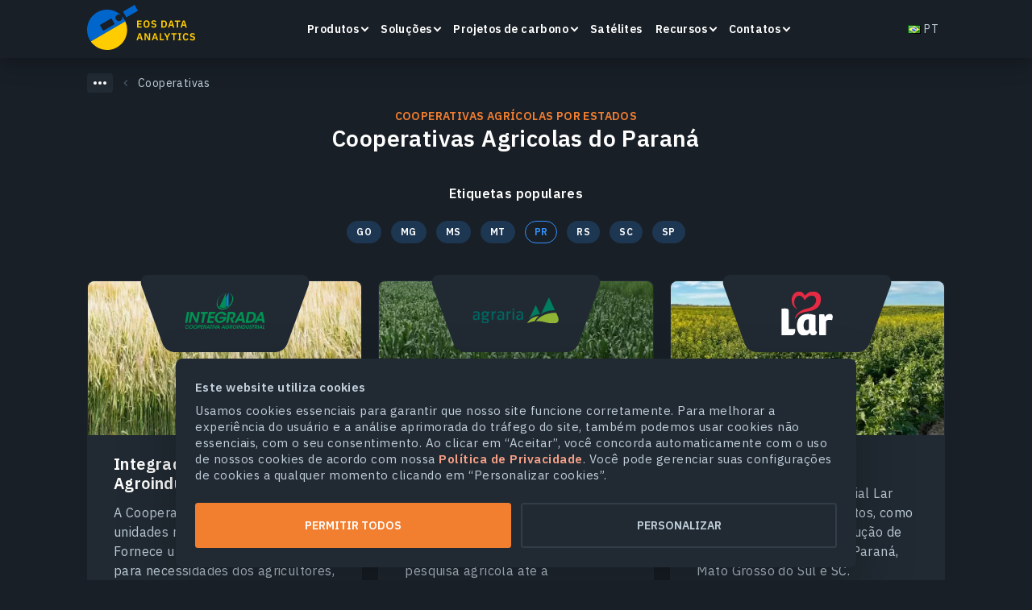

--- FILE ---
content_type: text/html; charset=UTF-8
request_url: https://eos.com/pt/cooperative-tags/cooperatives-parana/
body_size: 41045
content:
<!DOCTYPE html>
<html dir="ltr" lang="pt" prefix="og: https://ogp.me/ns#">

<head><style>img.lazy{min-height:1px}</style><link href="https://eos.com/wp-content/plugins/w3-total-cache/pub/js/lazyload.min.js" as="script">
    <meta charset="UTF-8">
    <meta http-equiv="X-UA-Compatible" content="IE=edge">
    <meta name="viewport" content="width=device-width, initial-scale=1, maximum-scale=1">
    <link rel="profile" href="http://gmpg.org/xfn/11">
    <link rel="apple-touch-icon" sizes="180x180"
          href="https://eos.com/wp-content/themes/eos/images/main/apple-touch-icon.png">
    <link rel="icon" type="image/svg+xml"
          href="https://eos.com/wp-content/themes/eos/images/main/favicon.svg">
    <link rel="icon" type="image/png" sizes="16x16"
          href="https://eos.com/wp-content/themes/eos/images/main/favicon-16x16.png">
    <link rel="manifest" href="https://eos.com/wp-content/themes/eos/images/main/site.webmanifest">
    <link rel="mask-icon" href="https://eos.com/wp-content/themes/eos/images/main/safari-pinned-tab.svg"
          color="#181f26">
    <meta name="msapplication-TileColor" content="#ffffff">
    <meta name="theme-color" content="#ffffff">

    <link rel="preconnect" href="https://fonts.gstatic.com">

    <title>Cooperativas Agrícolas No Paraná - Empresas Líderes</title>
	<style>img:is([sizes="auto" i], [sizes^="auto," i]) { contain-intrinsic-size: 3000px 1500px }</style>
	
		<!-- All in One SEO 4.8.2 - aioseo.com -->
	<meta name="description" content="Veja uma lista das melhores cooperativas agrícolas do Paraná que ajudam os agricultores a vender e processar suas culturas." />
	<meta name="robots" content="max-image-preview:large" />
	<link rel="canonical" href="https://eos.com/pt/cooperative-tags/cooperatives-parana/" />
	<meta name="generator" content="All in One SEO (AIOSEO) 4.8.2" />
		<!-- All in One SEO -->

<style id='classic-theme-styles-inline-css' type='text/css'>
/*! This file is auto-generated */
.wp-block-button__link{color:#fff;background-color:#32373c;border-radius:9999px;box-shadow:none;text-decoration:none;padding:calc(.667em + 2px) calc(1.333em + 2px);font-size:1.125em}.wp-block-file__button{background:#32373c;color:#fff;text-decoration:none}
</style>
<style id='global-styles-inline-css' type='text/css'>
:root{--wp--preset--aspect-ratio--square: 1;--wp--preset--aspect-ratio--4-3: 4/3;--wp--preset--aspect-ratio--3-4: 3/4;--wp--preset--aspect-ratio--3-2: 3/2;--wp--preset--aspect-ratio--2-3: 2/3;--wp--preset--aspect-ratio--16-9: 16/9;--wp--preset--aspect-ratio--9-16: 9/16;--wp--preset--color--black: #000000;--wp--preset--color--cyan-bluish-gray: #abb8c3;--wp--preset--color--white: #ffffff;--wp--preset--color--pale-pink: #f78da7;--wp--preset--color--vivid-red: #cf2e2e;--wp--preset--color--luminous-vivid-orange: #ff6900;--wp--preset--color--luminous-vivid-amber: #fcb900;--wp--preset--color--light-green-cyan: #7bdcb5;--wp--preset--color--vivid-green-cyan: #00d084;--wp--preset--color--pale-cyan-blue: #8ed1fc;--wp--preset--color--vivid-cyan-blue: #0693e3;--wp--preset--color--vivid-purple: #9b51e0;--wp--preset--gradient--vivid-cyan-blue-to-vivid-purple: linear-gradient(135deg,rgba(6,147,227,1) 0%,rgb(155,81,224) 100%);--wp--preset--gradient--light-green-cyan-to-vivid-green-cyan: linear-gradient(135deg,rgb(122,220,180) 0%,rgb(0,208,130) 100%);--wp--preset--gradient--luminous-vivid-amber-to-luminous-vivid-orange: linear-gradient(135deg,rgba(252,185,0,1) 0%,rgba(255,105,0,1) 100%);--wp--preset--gradient--luminous-vivid-orange-to-vivid-red: linear-gradient(135deg,rgba(255,105,0,1) 0%,rgb(207,46,46) 100%);--wp--preset--gradient--very-light-gray-to-cyan-bluish-gray: linear-gradient(135deg,rgb(238,238,238) 0%,rgb(169,184,195) 100%);--wp--preset--gradient--cool-to-warm-spectrum: linear-gradient(135deg,rgb(74,234,220) 0%,rgb(151,120,209) 20%,rgb(207,42,186) 40%,rgb(238,44,130) 60%,rgb(251,105,98) 80%,rgb(254,248,76) 100%);--wp--preset--gradient--blush-light-purple: linear-gradient(135deg,rgb(255,206,236) 0%,rgb(152,150,240) 100%);--wp--preset--gradient--blush-bordeaux: linear-gradient(135deg,rgb(254,205,165) 0%,rgb(254,45,45) 50%,rgb(107,0,62) 100%);--wp--preset--gradient--luminous-dusk: linear-gradient(135deg,rgb(255,203,112) 0%,rgb(199,81,192) 50%,rgb(65,88,208) 100%);--wp--preset--gradient--pale-ocean: linear-gradient(135deg,rgb(255,245,203) 0%,rgb(182,227,212) 50%,rgb(51,167,181) 100%);--wp--preset--gradient--electric-grass: linear-gradient(135deg,rgb(202,248,128) 0%,rgb(113,206,126) 100%);--wp--preset--gradient--midnight: linear-gradient(135deg,rgb(2,3,129) 0%,rgb(40,116,252) 100%);--wp--preset--font-size--small: 13px;--wp--preset--font-size--medium: 20px;--wp--preset--font-size--large: 36px;--wp--preset--font-size--x-large: 42px;--wp--preset--spacing--20: 0.44rem;--wp--preset--spacing--30: 0.67rem;--wp--preset--spacing--40: 1rem;--wp--preset--spacing--50: 1.5rem;--wp--preset--spacing--60: 2.25rem;--wp--preset--spacing--70: 3.38rem;--wp--preset--spacing--80: 5.06rem;--wp--preset--shadow--natural: 6px 6px 9px rgba(0, 0, 0, 0.2);--wp--preset--shadow--deep: 12px 12px 50px rgba(0, 0, 0, 0.4);--wp--preset--shadow--sharp: 6px 6px 0px rgba(0, 0, 0, 0.2);--wp--preset--shadow--outlined: 6px 6px 0px -3px rgba(255, 255, 255, 1), 6px 6px rgba(0, 0, 0, 1);--wp--preset--shadow--crisp: 6px 6px 0px rgba(0, 0, 0, 1);}:where(.is-layout-flex){gap: 0.5em;}:where(.is-layout-grid){gap: 0.5em;}body .is-layout-flex{display: flex;}.is-layout-flex{flex-wrap: wrap;align-items: center;}.is-layout-flex > :is(*, div){margin: 0;}body .is-layout-grid{display: grid;}.is-layout-grid > :is(*, div){margin: 0;}:where(.wp-block-columns.is-layout-flex){gap: 2em;}:where(.wp-block-columns.is-layout-grid){gap: 2em;}:where(.wp-block-post-template.is-layout-flex){gap: 1.25em;}:where(.wp-block-post-template.is-layout-grid){gap: 1.25em;}.has-black-color{color: var(--wp--preset--color--black) !important;}.has-cyan-bluish-gray-color{color: var(--wp--preset--color--cyan-bluish-gray) !important;}.has-white-color{color: var(--wp--preset--color--white) !important;}.has-pale-pink-color{color: var(--wp--preset--color--pale-pink) !important;}.has-vivid-red-color{color: var(--wp--preset--color--vivid-red) !important;}.has-luminous-vivid-orange-color{color: var(--wp--preset--color--luminous-vivid-orange) !important;}.has-luminous-vivid-amber-color{color: var(--wp--preset--color--luminous-vivid-amber) !important;}.has-light-green-cyan-color{color: var(--wp--preset--color--light-green-cyan) !important;}.has-vivid-green-cyan-color{color: var(--wp--preset--color--vivid-green-cyan) !important;}.has-pale-cyan-blue-color{color: var(--wp--preset--color--pale-cyan-blue) !important;}.has-vivid-cyan-blue-color{color: var(--wp--preset--color--vivid-cyan-blue) !important;}.has-vivid-purple-color{color: var(--wp--preset--color--vivid-purple) !important;}.has-black-background-color{background-color: var(--wp--preset--color--black) !important;}.has-cyan-bluish-gray-background-color{background-color: var(--wp--preset--color--cyan-bluish-gray) !important;}.has-white-background-color{background-color: var(--wp--preset--color--white) !important;}.has-pale-pink-background-color{background-color: var(--wp--preset--color--pale-pink) !important;}.has-vivid-red-background-color{background-color: var(--wp--preset--color--vivid-red) !important;}.has-luminous-vivid-orange-background-color{background-color: var(--wp--preset--color--luminous-vivid-orange) !important;}.has-luminous-vivid-amber-background-color{background-color: var(--wp--preset--color--luminous-vivid-amber) !important;}.has-light-green-cyan-background-color{background-color: var(--wp--preset--color--light-green-cyan) !important;}.has-vivid-green-cyan-background-color{background-color: var(--wp--preset--color--vivid-green-cyan) !important;}.has-pale-cyan-blue-background-color{background-color: var(--wp--preset--color--pale-cyan-blue) !important;}.has-vivid-cyan-blue-background-color{background-color: var(--wp--preset--color--vivid-cyan-blue) !important;}.has-vivid-purple-background-color{background-color: var(--wp--preset--color--vivid-purple) !important;}.has-black-border-color{border-color: var(--wp--preset--color--black) !important;}.has-cyan-bluish-gray-border-color{border-color: var(--wp--preset--color--cyan-bluish-gray) !important;}.has-white-border-color{border-color: var(--wp--preset--color--white) !important;}.has-pale-pink-border-color{border-color: var(--wp--preset--color--pale-pink) !important;}.has-vivid-red-border-color{border-color: var(--wp--preset--color--vivid-red) !important;}.has-luminous-vivid-orange-border-color{border-color: var(--wp--preset--color--luminous-vivid-orange) !important;}.has-luminous-vivid-amber-border-color{border-color: var(--wp--preset--color--luminous-vivid-amber) !important;}.has-light-green-cyan-border-color{border-color: var(--wp--preset--color--light-green-cyan) !important;}.has-vivid-green-cyan-border-color{border-color: var(--wp--preset--color--vivid-green-cyan) !important;}.has-pale-cyan-blue-border-color{border-color: var(--wp--preset--color--pale-cyan-blue) !important;}.has-vivid-cyan-blue-border-color{border-color: var(--wp--preset--color--vivid-cyan-blue) !important;}.has-vivid-purple-border-color{border-color: var(--wp--preset--color--vivid-purple) !important;}.has-vivid-cyan-blue-to-vivid-purple-gradient-background{background: var(--wp--preset--gradient--vivid-cyan-blue-to-vivid-purple) !important;}.has-light-green-cyan-to-vivid-green-cyan-gradient-background{background: var(--wp--preset--gradient--light-green-cyan-to-vivid-green-cyan) !important;}.has-luminous-vivid-amber-to-luminous-vivid-orange-gradient-background{background: var(--wp--preset--gradient--luminous-vivid-amber-to-luminous-vivid-orange) !important;}.has-luminous-vivid-orange-to-vivid-red-gradient-background{background: var(--wp--preset--gradient--luminous-vivid-orange-to-vivid-red) !important;}.has-very-light-gray-to-cyan-bluish-gray-gradient-background{background: var(--wp--preset--gradient--very-light-gray-to-cyan-bluish-gray) !important;}.has-cool-to-warm-spectrum-gradient-background{background: var(--wp--preset--gradient--cool-to-warm-spectrum) !important;}.has-blush-light-purple-gradient-background{background: var(--wp--preset--gradient--blush-light-purple) !important;}.has-blush-bordeaux-gradient-background{background: var(--wp--preset--gradient--blush-bordeaux) !important;}.has-luminous-dusk-gradient-background{background: var(--wp--preset--gradient--luminous-dusk) !important;}.has-pale-ocean-gradient-background{background: var(--wp--preset--gradient--pale-ocean) !important;}.has-electric-grass-gradient-background{background: var(--wp--preset--gradient--electric-grass) !important;}.has-midnight-gradient-background{background: var(--wp--preset--gradient--midnight) !important;}.has-small-font-size{font-size: var(--wp--preset--font-size--small) !important;}.has-medium-font-size{font-size: var(--wp--preset--font-size--medium) !important;}.has-large-font-size{font-size: var(--wp--preset--font-size--large) !important;}.has-x-large-font-size{font-size: var(--wp--preset--font-size--x-large) !important;}
:where(.wp-block-post-template.is-layout-flex){gap: 1.25em;}:where(.wp-block-post-template.is-layout-grid){gap: 1.25em;}
:where(.wp-block-columns.is-layout-flex){gap: 2em;}:where(.wp-block-columns.is-layout-grid){gap: 2em;}
:root :where(.wp-block-pullquote){font-size: 1.5em;line-height: 1.6;}
</style>
<link rel="preload" as="style" onload="this.onload=null;this.rel='stylesheet'" id="cooperative.css" href="https://eos.com/wp-content/themes/eos/assets/dist/dist2/cooperative.css?ver=1768311190" media="all"><link rel="https://api.w.org/" href="https://eos.com/wp-json/" /><link rel="EditURI" type="application/rsd+xml" title="RSD" href="https://eos.com/xmlrpc.php?rsd" />

<meta property="article:modified_time" content="2025-01-22T17:25:20+00:00">
<style>/*!
 * Bootstrap Grid v5.1.0 (https://getbootstrap.com/)
 * Copyright 2011-2021 The Bootstrap Authors
 * Copyright 2011-2021 Twitter, Inc.
 * Licensed under MIT (https://github.com/twbs/bootstrap/blob/main/LICENSE)
 */.container,.container-fluid,.container-lg,.container-md,.container-sm,.container-xl,.container-xxl{width:100%;padding-right:var(--bs-gutter-x,1.25rem);padding-left:var(--bs-gutter-x,1.25rem);margin-right:auto;margin-left:auto}.row{--bs-gutter-x:1.25rem;--bs-gutter-y:0;display:-webkit-box;display:-ms-flexbox;display:flex;-ms-flex-wrap:wrap;flex-wrap:wrap;margin-top:calc(var(--bs-gutter-y)*-1);margin-right:calc(var(--bs-gutter-x)*-0.5);margin-left:calc(var(--bs-gutter-x)*-0.5)}.row>*{-webkit-box-sizing:border-box;box-sizing:border-box;-ms-flex-negative:0;flex-shrink:0;width:100%;max-width:100%;padding-right:calc(var(--bs-gutter-x)*0.5);padding-left:calc(var(--bs-gutter-x)*0.5);margin-top:var(--bs-gutter-y)}.col{-webkit-box-flex:1;-ms-flex:1 0 0%;flex:1 0 0%}.row-cols-auto>*{-webkit-box-flex:0;-ms-flex:0 0 auto;flex:0 0 auto;width:auto}.row-cols-1>*{-webkit-box-flex:0;-ms-flex:0 0 auto;flex:0 0 auto;width:100%}.row-cols-2>*{-webkit-box-flex:0;-ms-flex:0 0 auto;flex:0 0 auto;width:50%}.row-cols-3>*{-webkit-box-flex:0;-ms-flex:0 0 auto;flex:0 0 auto;width:33.3333333333%}.row-cols-4>*{-webkit-box-flex:0;-ms-flex:0 0 auto;flex:0 0 auto;width:25%}.row-cols-5>*{-webkit-box-flex:0;-ms-flex:0 0 auto;flex:0 0 auto;width:20%}.row-cols-6>*{-webkit-box-flex:0;-ms-flex:0 0 auto;flex:0 0 auto;width:16.6666666667%}.col-auto{width:auto}.col-1,.col-auto{-webkit-box-flex:0;-ms-flex:0 0 auto;flex:0 0 auto}.col-1{width:8.33333333%}.col-2{width:16.66666667%}.col-2,.col-3{-webkit-box-flex:0;-ms-flex:0 0 auto;flex:0 0 auto}.col-3{width:25%}.col-4{width:33.33333333%}.col-4,.col-5{-webkit-box-flex:0;-ms-flex:0 0 auto;flex:0 0 auto}.col-5{width:41.66666667%}.col-6{width:50%}.col-6,.col-7{-webkit-box-flex:0;-ms-flex:0 0 auto;flex:0 0 auto}.col-7{width:58.33333333%}.col-8{width:66.66666667%}.col-8,.col-9{-webkit-box-flex:0;-ms-flex:0 0 auto;flex:0 0 auto}.col-9{width:75%}.col-10{width:83.33333333%}.col-10,.col-11{-webkit-box-flex:0;-ms-flex:0 0 auto;flex:0 0 auto}.col-11{width:91.66666667%}.col-12{-webkit-box-flex:0;-ms-flex:0 0 auto;flex:0 0 auto;width:100%}.offset-1{margin-left:8.33333333%}.offset-2{margin-left:16.66666667%}.offset-3{margin-left:25%}.offset-4{margin-left:33.33333333%}.offset-5{margin-left:41.66666667%}.offset-6{margin-left:50%}.offset-7{margin-left:58.33333333%}.offset-8{margin-left:66.66666667%}.offset-9{margin-left:75%}.offset-10{margin-left:83.33333333%}.offset-11{margin-left:91.66666667%}.g-0,.gx-0{--bs-gutter-x:0}.g-0,.gy-0{--bs-gutter-y:0}.g-1,.gx-1{--bs-gutter-x:0.5rem}.g-1,.gy-1{--bs-gutter-y:0.5rem}.g-2,.gx-2{--bs-gutter-x:0.75rem}.g-2,.gy-2{--bs-gutter-y:0.75rem}.g-3,.gx-3{--bs-gutter-x:1rem}.g-3,.gy-3{--bs-gutter-y:1rem}.g-4,.gx-4{--bs-gutter-x:1.25rem}.g-4,.gy-4{--bs-gutter-y:1.25rem}.g-5,.gx-5{--bs-gutter-x:1.5rem}.g-5,.gy-5{--bs-gutter-y:1.5rem}.g-6,.gx-6{--bs-gutter-x:2rem}.g-6,.gy-6{--bs-gutter-y:2rem}.g-7,.gx-7{--bs-gutter-x:2.5rem}.g-7,.gy-7{--bs-gutter-y:2.5rem}.g-8,.gx-8{--bs-gutter-x:3.75rem}.g-8,.gy-8{--bs-gutter-y:3.75rem}.g-9,.gx-9{--bs-gutter-x:5rem}.g-9,.gy-9{--bs-gutter-y:5rem}.d-inline{display:inline!important}.d-inline-block{display:inline-block!important}.d-block{display:block!important}.d-grid{display:grid!important}.d-table{display:table!important}.d-table-row{display:table-row!important}.d-table-cell{display:table-cell!important}.d-flex{display:-webkit-box!important;display:-ms-flexbox!important;display:flex!important}.d-inline-flex{display:-webkit-inline-box!important;display:-ms-inline-flexbox!important;display:inline-flex!important}.d-none{display:none!important}.flex-fill{-webkit-box-flex:1!important;-ms-flex:1 1 auto!important;flex:1 1 auto!important}.flex-row{-webkit-box-orient:horizontal!important;-ms-flex-direction:row!important;flex-direction:row!important}.flex-column,.flex-row{-webkit-box-direction:normal!important}.flex-column{-webkit-box-orient:vertical!important;-ms-flex-direction:column!important;flex-direction:column!important}.flex-row-reverse{-webkit-box-orient:horizontal!important;-ms-flex-direction:row-reverse!important;flex-direction:row-reverse!important}.flex-column-reverse,.flex-row-reverse{-webkit-box-direction:reverse!important}.flex-column-reverse{-webkit-box-orient:vertical!important;-ms-flex-direction:column-reverse!important;flex-direction:column-reverse!important}.flex-grow-0{-webkit-box-flex:0!important;-ms-flex-positive:0!important;flex-grow:0!important}.flex-grow-1{-webkit-box-flex:1!important;-ms-flex-positive:1!important;flex-grow:1!important}.flex-shrink-0{-ms-flex-negative:0!important;flex-shrink:0!important}.flex-shrink-1{-ms-flex-negative:1!important;flex-shrink:1!important}.flex-wrap{-ms-flex-wrap:wrap!important;flex-wrap:wrap!important}.flex-nowrap{-ms-flex-wrap:nowrap!important;flex-wrap:nowrap!important}.flex-wrap-reverse{-ms-flex-wrap:wrap-reverse!important;flex-wrap:wrap-reverse!important}.justify-content-start{-webkit-box-pack:start!important;-ms-flex-pack:start!important;justify-content:flex-start!important}.justify-content-end{-webkit-box-pack:end!important;-ms-flex-pack:end!important;justify-content:flex-end!important}.justify-content-center{-webkit-box-pack:center!important;-ms-flex-pack:center!important;justify-content:center!important}.justify-content-between{-webkit-box-pack:justify!important;-ms-flex-pack:justify!important;justify-content:space-between!important}.justify-content-around{-ms-flex-pack:distribute!important;justify-content:space-around!important}.justify-content-evenly{-webkit-box-pack:space-evenly!important;-ms-flex-pack:space-evenly!important;justify-content:space-evenly!important}.align-items-start{-webkit-box-align:start!important;-ms-flex-align:start!important;align-items:flex-start!important}.align-items-end{-webkit-box-align:end!important;-ms-flex-align:end!important;align-items:flex-end!important}.align-items-center{-webkit-box-align:center!important;-ms-flex-align:center!important;align-items:center!important}.align-items-baseline{-webkit-box-align:baseline!important;-ms-flex-align:baseline!important;align-items:baseline!important}.align-items-stretch{-webkit-box-align:stretch!important;-ms-flex-align:stretch!important;align-items:stretch!important}.align-content-start{-ms-flex-line-pack:start!important;align-content:flex-start!important}.align-content-end{-ms-flex-line-pack:end!important;align-content:flex-end!important}.align-content-center{-ms-flex-line-pack:center!important;align-content:center!important}.align-content-between{-ms-flex-line-pack:justify!important;align-content:space-between!important}.align-content-around{-ms-flex-line-pack:distribute!important;align-content:space-around!important}.align-content-stretch{-ms-flex-line-pack:stretch!important;align-content:stretch!important}.align-self-auto{-ms-flex-item-align:auto!important;align-self:auto!important}.align-self-start{-ms-flex-item-align:start!important;align-self:flex-start!important}.align-self-end{-ms-flex-item-align:end!important;align-self:flex-end!important}.align-self-center{-ms-flex-item-align:center!important;align-self:center!important}.align-self-baseline{-ms-flex-item-align:baseline!important;align-self:baseline!important}.align-self-stretch{-ms-flex-item-align:stretch!important;align-self:stretch!important}.order-first{-webkit-box-ordinal-group:0!important;-ms-flex-order:-1!important;order:-1!important}.order-0{-webkit-box-ordinal-group:1!important;-ms-flex-order:0!important;order:0!important}.order-1{-webkit-box-ordinal-group:2!important;-ms-flex-order:1!important;order:1!important}.order-2{-webkit-box-ordinal-group:3!important;-ms-flex-order:2!important;order:2!important}.order-3{-webkit-box-ordinal-group:4!important;-ms-flex-order:3!important;order:3!important}.order-4{-webkit-box-ordinal-group:5!important;-ms-flex-order:4!important;order:4!important}.order-5{-webkit-box-ordinal-group:6!important;-ms-flex-order:5!important;order:5!important}.order-last{-webkit-box-ordinal-group:7!important;-ms-flex-order:6!important;order:6!important}.m-0{margin:0!important}.m-1{margin:.5rem!important}.m-2{margin:.75rem!important}.m-3{margin:1rem!important}.m-4{margin:1.25rem!important}.m-5{margin:1.5rem!important}.m-6{margin:2rem!important}.m-7{margin:2.5rem!important}.m-8{margin:3.75rem!important}.m-9{margin:5rem!important}.m-auto{margin:auto!important}.mx-0{margin-right:0!important;margin-left:0!important}.mx-1{margin-right:.5rem!important;margin-left:.5rem!important}.mx-2{margin-right:.75rem!important;margin-left:.75rem!important}.mx-3{margin-right:1rem!important;margin-left:1rem!important}.mx-4{margin-right:1.25rem!important;margin-left:1.25rem!important}.mx-5{margin-right:1.5rem!important;margin-left:1.5rem!important}.mx-6{margin-right:2rem!important;margin-left:2rem!important}.mx-7{margin-right:2.5rem!important;margin-left:2.5rem!important}.mx-8{margin-right:3.75rem!important;margin-left:3.75rem!important}.mx-9{margin-right:5rem!important;margin-left:5rem!important}.mx-auto{margin-right:auto!important;margin-left:auto!important}.my-0{margin-top:0!important;margin-bottom:0!important}.my-1{margin-top:.5rem!important;margin-bottom:.5rem!important}.my-2{margin-top:.75rem!important;margin-bottom:.75rem!important}.my-3{margin-top:1rem!important;margin-bottom:1rem!important}.my-4{margin-top:1.25rem!important;margin-bottom:1.25rem!important}.my-5{margin-top:1.5rem!important;margin-bottom:1.5rem!important}.my-6{margin-top:2rem!important;margin-bottom:2rem!important}.my-7{margin-top:2.5rem!important;margin-bottom:2.5rem!important}.my-8{margin-top:3.75rem!important;margin-bottom:3.75rem!important}.my-9{margin-top:5rem!important;margin-bottom:5rem!important}.my-auto{margin-top:auto!important;margin-bottom:auto!important}.mt-0{margin-top:0!important}.mt-1{margin-top:.5rem!important}.mt-2{margin-top:.75rem!important}.mt-3{margin-top:1rem!important}.mt-4{margin-top:1.25rem!important}.mt-5{margin-top:1.5rem!important}.mt-6{margin-top:2rem!important}.mt-7{margin-top:2.5rem!important}.mt-8{margin-top:3.75rem!important}.mt-9{margin-top:5rem!important}.mt-auto{margin-top:auto!important}.me-0{margin-right:0!important}.me-1{margin-right:.5rem!important}.me-2{margin-right:.75rem!important}.me-3{margin-right:1rem!important}.me-4{margin-right:1.25rem!important}.me-5{margin-right:1.5rem!important}.me-6{margin-right:2rem!important}.me-7{margin-right:2.5rem!important}.me-8{margin-right:3.75rem!important}.me-9{margin-right:5rem!important}.me-auto{margin-right:auto!important}.mb-0{margin-bottom:0!important}.mb-1{margin-bottom:.5rem!important}.mb-2{margin-bottom:.75rem!important}.mb-3{margin-bottom:1rem!important}.mb-4{margin-bottom:1.25rem!important}.mb-5{margin-bottom:1.5rem!important}.mb-6{margin-bottom:2rem!important}.mb-7{margin-bottom:2.5rem!important}.mb-8{margin-bottom:3.75rem!important}.mb-9{margin-bottom:5rem!important}.mb-auto{margin-bottom:auto!important}.ms-0{margin-left:0!important}.ms-1{margin-left:.5rem!important}.ms-2{margin-left:.75rem!important}.ms-3{margin-left:1rem!important}.ms-4{margin-left:1.25rem!important}.ms-5{margin-left:1.5rem!important}.ms-6{margin-left:2rem!important}.ms-7{margin-left:2.5rem!important}.ms-8{margin-left:3.75rem!important}.ms-9{margin-left:5rem!important}.ms-auto{margin-left:auto!important}.m-n1{margin:-.5rem!important}.m-n2{margin:-.75rem!important}.m-n3{margin:-1rem!important}.m-n4{margin:-1.25rem!important}.m-n5{margin:-1.5rem!important}.m-n6{margin:-2rem!important}.m-n7{margin:-2.5rem!important}.m-n8{margin:-3.75rem!important}.m-n9{margin:-5rem!important}.mx-n1{margin-right:-.5rem!important;margin-left:-.5rem!important}.mx-n2{margin-right:-.75rem!important;margin-left:-.75rem!important}.mx-n3{margin-right:-1rem!important;margin-left:-1rem!important}.mx-n4{margin-right:-1.25rem!important;margin-left:-1.25rem!important}.mx-n5{margin-right:-1.5rem!important;margin-left:-1.5rem!important}.mx-n6{margin-right:-2rem!important;margin-left:-2rem!important}.mx-n7{margin-right:-2.5rem!important;margin-left:-2.5rem!important}.mx-n8{margin-right:-3.75rem!important;margin-left:-3.75rem!important}.mx-n9{margin-right:-5rem!important;margin-left:-5rem!important}.my-n1{margin-top:-.5rem!important;margin-bottom:-.5rem!important}.my-n2{margin-top:-.75rem!important;margin-bottom:-.75rem!important}.my-n3{margin-top:-1rem!important;margin-bottom:-1rem!important}.my-n4{margin-top:-1.25rem!important;margin-bottom:-1.25rem!important}.my-n5{margin-top:-1.5rem!important;margin-bottom:-1.5rem!important}.my-n6{margin-top:-2rem!important;margin-bottom:-2rem!important}.my-n7{margin-top:-2.5rem!important;margin-bottom:-2.5rem!important}.my-n8{margin-top:-3.75rem!important;margin-bottom:-3.75rem!important}.my-n9{margin-top:-5rem!important;margin-bottom:-5rem!important}.mt-n1{margin-top:-.5rem!important}.mt-n2{margin-top:-.75rem!important}.mt-n3{margin-top:-1rem!important}.mt-n4{margin-top:-1.25rem!important}.mt-n5{margin-top:-1.5rem!important}.mt-n6{margin-top:-2rem!important}.mt-n7{margin-top:-2.5rem!important}.mt-n8{margin-top:-3.75rem!important}.mt-n9{margin-top:-5rem!important}.me-n1{margin-right:-.5rem!important}.me-n2{margin-right:-.75rem!important}.me-n3{margin-right:-1rem!important}.me-n4{margin-right:-1.25rem!important}.me-n5{margin-right:-1.5rem!important}.me-n6{margin-right:-2rem!important}.me-n7{margin-right:-2.5rem!important}.me-n8{margin-right:-3.75rem!important}.me-n9{margin-right:-5rem!important}.mb-n1{margin-bottom:-.5rem!important}.mb-n2{margin-bottom:-.75rem!important}.mb-n3{margin-bottom:-1rem!important}.mb-n4{margin-bottom:-1.25rem!important}.mb-n5{margin-bottom:-1.5rem!important}.mb-n6{margin-bottom:-2rem!important}.mb-n7{margin-bottom:-2.5rem!important}.mb-n8{margin-bottom:-3.75rem!important}.mb-n9{margin-bottom:-5rem!important}.ms-n1{margin-left:-.5rem!important}.ms-n2{margin-left:-.75rem!important}.ms-n3{margin-left:-1rem!important}.ms-n4{margin-left:-1.25rem!important}.ms-n5{margin-left:-1.5rem!important}.ms-n6{margin-left:-2rem!important}.ms-n7{margin-left:-2.5rem!important}.ms-n8{margin-left:-3.75rem!important}.ms-n9{margin-left:-5rem!important}.p-0{padding:0!important}.p-1{padding:.5rem!important}.p-2{padding:.75rem!important}.p-3{padding:1rem!important}.p-4{padding:1.25rem!important}.p-5{padding:1.5rem!important}.p-6{padding:2rem!important}.p-7{padding:2.5rem!important}.p-8{padding:3.75rem!important}.p-9{padding:5rem!important}.px-0{padding-right:0!important;padding-left:0!important}.px-1{padding-right:.5rem!important;padding-left:.5rem!important}.px-2{padding-right:.75rem!important;padding-left:.75rem!important}.px-3{padding-right:1rem!important;padding-left:1rem!important}.px-4{padding-right:1.25rem!important;padding-left:1.25rem!important}.px-5{padding-right:1.5rem!important;padding-left:1.5rem!important}.px-6{padding-right:2rem!important;padding-left:2rem!important}.px-7{padding-right:2.5rem!important;padding-left:2.5rem!important}.px-8{padding-right:3.75rem!important;padding-left:3.75rem!important}.px-9{padding-right:5rem!important;padding-left:5rem!important}.py-0{padding-top:0!important;padding-bottom:0!important}.py-1{padding-top:.5rem!important;padding-bottom:.5rem!important}.py-2{padding-top:.75rem!important;padding-bottom:.75rem!important}.py-3{padding-top:1rem!important;padding-bottom:1rem!important}.py-4{padding-top:1.25rem!important;padding-bottom:1.25rem!important}.py-5{padding-top:1.5rem!important;padding-bottom:1.5rem!important}.py-6{padding-top:2rem!important;padding-bottom:2rem!important}.py-7{padding-top:2.5rem!important;padding-bottom:2.5rem!important}.py-8{padding-top:3.75rem!important;padding-bottom:3.75rem!important}.py-9{padding-top:5rem!important;padding-bottom:5rem!important}.pt-0{padding-top:0!important}.pt-1{padding-top:.5rem!important}.pt-2{padding-top:.75rem!important}.pt-3{padding-top:1rem!important}.pt-4{padding-top:1.25rem!important}.pt-5{padding-top:1.5rem!important}.pt-6{padding-top:2rem!important}.pt-7{padding-top:2.5rem!important}.pt-8{padding-top:3.75rem!important}.pt-9{padding-top:5rem!important}.pe-0{padding-right:0!important}.pe-1{padding-right:.5rem!important}.pe-2{padding-right:.75rem!important}.pe-3{padding-right:1rem!important}.pe-4{padding-right:1.25rem!important}.pe-5{padding-right:1.5rem!important}.pe-6{padding-right:2rem!important}.pe-7{padding-right:2.5rem!important}.pe-8{padding-right:3.75rem!important}.pe-9{padding-right:5rem!important}.pb-0{padding-bottom:0!important}.pb-1{padding-bottom:.5rem!important}.pb-2{padding-bottom:.75rem!important}.pb-3{padding-bottom:1rem!important}.pb-4{padding-bottom:1.25rem!important}.pb-5{padding-bottom:1.5rem!important}.pb-6{padding-bottom:2rem!important}.pb-7{padding-bottom:2.5rem!important}.pb-8{padding-bottom:3.75rem!important}.pb-9{padding-bottom:5rem!important}.ps-0{padding-left:0!important}.ps-1{padding-left:.5rem!important}.ps-2{padding-left:.75rem!important}.ps-3{padding-left:1rem!important}.ps-4{padding-left:1.25rem!important}.ps-5{padding-left:1.5rem!important}.ps-6{padding-left:2rem!important}.ps-7{padding-left:2.5rem!important}.ps-8{padding-left:3.75rem!important}.ps-9{padding-left:5rem!important}.h1,.h2,.h3,.h4,.h5,.h6,h1,h2,h3,h4,h5,h6{font-weight:600;line-height:1.2;-webkit-transform:translateZ(0);transform:translateZ(0);margin:0 0 1em}.h1:first-child,.h2:first-child,.h3:first-child,.h4:first-child,.h5:first-child,.h6:first-child,h1:first-child,h2:first-child,h3:first-child,h4:first-child,h5:first-child,h6:first-child{margin-top:0!important}.h1:last-child,.h2:last-child,.h3:last-child,.h4:last-child,.h5:last-child,.h6:last-child,h1:last-child,h2:last-child,h3:last-child,h4:last-child,h5:last-child,h6:last-child{margin-bottom:0}.h1,h1{font-size:32px;margin-bottom:24px}.h2,h2{font-size:28px;margin-bottom:20px}.h3,h3{font-size:24px;margin-bottom:16px}.h4,h4{font-size:20px;margin-bottom:12px}.font-weight-medium,b{font-weight:600!important}.font-weight-normal{font-weight:400!important}p{margin:0}p+p{margin-top:1em}a p{color:#c1cfdb}.font-italic{font-style:italic}.text-huge{font-size:1.25em}.text-large{font-size:1.125em}.text-medium{font-size:1rem}.text-small{font-size:.875em}.text-tiny{font-size:.75em}.text-left{text-align:left}.text-center{text-align:center}.text-right{text-align:right}.text-uppercase{text-transform:uppercase}.h-100{height:100%}.site-header{z-index:100;position:fixed;top:0;left:0;right:0;height:72px;background-color:#181f26;-webkit-box-shadow:0 0 32px rgba(0,0,0,.4);box-shadow:0 0 32px rgba(0,0,0,.4)}.site-header .container,.site-header .logo{display:-webkit-box;display:-ms-flexbox;display:flex;-webkit-box-align:center;-ms-flex-align:center;align-items:center;height:100%}.site-header .logo{position:relative;z-index:1;top:-2px}.site-header .hat{position:absolute;top:11px;left:-16px;width:58px;height:21px;background:#fff;border-radius:118px/80px;-webkit-transform:rotate(-33deg);transform:rotate(-33deg);z-index:1;-webkit-box-shadow:0 0 4px rgba(0,0,0,.5);box-shadow:0 0 4px rgba(0,0,0,.5)}.site-header .hat:before{content:"";background:#2f8ffc;position:absolute;top:-5px;left:8px;height:16px;width:42px;border-radius:112px 260px 0 0;z-index:-1}.site-header .hat:after{content:"";position:absolute;top:9px;left:-20px;width:0;height:0;border-left:32px solid transparent;border-right:12px solid transparent;border-top:11px solid #2f8ffc;border-radius:74px;z-index:-2;-webkit-transform:rotate(-50deg);transform:rotate(-50deg)}.site-header .hat-part{position:absolute;top:18px;left:-16px;width:10px;height:10px;background:#fff;border-radius:50%}.site-header .js-progress-bar{position:absolute;bottom:-4px;left:0;height:4px;-webkit-transition:all .1s;transition:all .1s}.site-header .site-logo{display:block;background-image:url("data:image/svg+xml;charset=utf-8,%3Csvg width='134' height='56' fill='none' xmlns='http://www.w3.org/2000/svg'%3E%3Cg clip-path='url(%23clip0_94_61)'%3E%3Cpath d='M62.064 28.219v-8.808h5.767v1.476H63.72v2.133h3.636v1.477H63.72v2.246h4.112v1.477h-5.767v-.001zm11.706.151a4.065 4.065 0 01-1.568-.29A3.166 3.166 0 0171 27.21a4.219 4.219 0 01-.764-1.426c-.184-.564-.276-1.22-.276-1.968 0-.749.092-1.393.275-1.956.184-.573.44-1.052.765-1.44a3.172 3.172 0 011.203-.87c.469-.194.991-.29 1.567-.29.577 0 1.1.096 1.568.29.468.193.869.483 1.203.87.334.388.59.867.765 1.44.183.563.276 1.215.276 1.956 0 .74-.093 1.404-.276 1.968-.176.563-.43 1.04-.765 1.426a3.175 3.175 0 01-1.203.87c-.469.195-.991.29-1.568.29zm0-1.476c.626 0 1.124-.21 1.492-.63.376-.421.564-1.01.564-1.767v-1.363c0-.758-.188-1.346-.564-1.767-.368-.42-.866-.631-1.493-.631-.626 0-1.128.21-1.504.63-.368.422-.552 1.01-.552 1.768v1.363c0 .757.184 1.346.552 1.766.376.42.878.631 1.504.631zm8.926 1.476c-.752 0-1.391-.134-1.918-.403a4.458 4.458 0 01-1.342-1.06l1.116-1.086c.301.354.636.623 1.003.808.376.185.79.278 1.242.278.51 0 .894-.11 1.154-.328.26-.227.389-.53.389-.908 0-.295-.084-.535-.251-.72-.167-.185-.48-.32-.94-.404l-.828-.126c-1.746-.278-2.62-1.131-2.62-2.562 0-.395.071-.753.213-1.072.15-.32.364-.594.64-.82.275-.228.605-.4.99-.518a4.344 4.344 0 011.329-.189c.66 0 1.237.11 1.73.328.493.219.915.542 1.266.972l-1.129 1.072a2.613 2.613 0 00-.79-.656c-.309-.168-.697-.252-1.165-.252-.469 0-.836.092-1.078.277-.234.177-.351.43-.351.758 0 .327.096.584.288.744.192.16.502.278.928.354l.815.151c.887.16 1.538.446 1.957.858.425.404.639.972.639 1.704 0 .42-.075.803-.226 1.148a2.443 2.443 0 01-.639.883 2.902 2.902 0 01-1.028.568c-.401.135-.866.202-1.392.202h-.002zm9.412-8.96h3.184c.57 0 1.084.093 1.543.279.468.184.865.462 1.192.832.334.362.588.82.764 1.376.184.547.276 1.187.276 1.918 0 .732-.092 1.376-.276 1.93-.176.548-.43 1.006-.764 1.377a3.129 3.129 0 01-1.192.82 4.1 4.1 0 01-1.542.278h-3.185v-8.81zm3.184 7.332c.62 0 1.108-.18 1.468-.542.368-.37.552-.934.552-1.691V23.12c0-.757-.184-1.316-.552-1.678-.36-.37-.848-.555-1.468-.555h-1.528v5.855h1.529zm11.25 1.477l-.703-2.246h-3.109l-.69 2.246h-1.679l2.933-8.808h2.057l2.909 8.808h-1.718zm-2.232-7.294h-.062l-1.117 3.622h2.308l-1.129-3.622zm8.606-.038v7.332h-1.654v-7.332h-2.484v-1.476h6.621v1.476h-2.483zm9.187 7.332l-.703-2.246h-3.109l-.69 2.246h-1.68l2.934-8.808h2.057l2.908 8.808h-1.717zm-2.233-7.294h-.062l-1.116 3.622h2.307l-1.129-3.622zM67.48 44.081l-.7-2.246h-3.11l-.69 2.246H61.3l2.934-8.808h2.057L69.2 44.08h-1.72zm-2.232-7.294h-.062l-1.117 3.622h2.308l-1.129-3.622zm8.5 2.777l-.903-1.83h-.037v6.347H71.24v-8.808h1.818l2.633 4.518.903 1.83h.038v-6.348h1.567v8.808H76.38l-2.633-4.517zm12.672 4.517l-.701-2.246h-3.11l-.689 2.246h-1.68l2.934-8.808h2.057l2.908 8.808H86.42zm-2.232-7.294h-.062l-1.117 3.622h2.308l-1.129-3.622zm5.992 7.294v-8.808h1.656v7.332h3.448v1.476H90.18zm8.32 0v-3.458l-2.997-5.351h1.855l2.02 3.723h.024l1.969-3.723h1.805l-3.009 5.338v3.47H98.5v.001zm10.064-7.331v7.331h-1.655V36.75h-2.482v-1.477h6.62v1.477h-2.483zm4.166 7.331v-1.337h1.153v-6.133h-1.153v-1.337h3.974v1.337h-1.166v6.133h1.166v1.337h-3.974zm9.815.152c-.577 0-1.1-.093-1.567-.278a3.251 3.251 0 01-1.191-.858c-.327-.378-.578-.845-.753-1.4-.176-.564-.263-1.216-.263-1.956s.087-1.397.263-1.968c.175-.58.426-1.064.753-1.452a3.254 3.254 0 011.191-.895 3.92 3.92 0 011.567-.304c.785 0 1.437.169 1.956.505.518.337.931.846 1.241 1.527l-1.416.757a1.975 1.975 0 00-.615-.947c-.284-.243-.673-.366-1.166-.366-.619 0-1.112.21-1.479.631-.36.42-.54 1.01-.54 1.767v1.388c0 .766.18 1.355.54 1.767.367.404.86.605 1.479.605.493 0 .894-.135 1.203-.404a2.3 2.3 0 00.69-.997l1.342.795c-.318.656-.74 1.169-1.267 1.54-.526.362-1.183.542-1.968.542v.001zm8.119 0c-.752 0-1.391-.135-1.918-.404a4.458 4.458 0 01-1.342-1.06l1.117-1.085c.3.353.634.622 1.003.808a2.77 2.77 0 001.24.278c.511 0 .895-.11 1.154-.328.259-.227.389-.53.389-.909 0-.294-.083-.535-.251-.72-.167-.184-.48-.32-.94-.404l-.828-.126c-1.747-.278-2.62-1.131-2.62-2.561 0-.396.071-.753.213-1.073.15-.32.364-.593.64-.82.276-.227.606-.4.99-.517.393-.127.835-.19 1.329-.19.66 0 1.237.11 1.73.328.493.22.915.543 1.266.972l-1.128 1.073a2.606 2.606 0 00-.79-.657c-.309-.168-.697-.252-1.166-.252-.468 0-.836.093-1.078.278-.234.177-.352.43-.352.757 0 .328.097.584.29.745.191.16.501.278.927.353l.815.152c.886.16 1.538.446 1.956.857.426.404.639.972.639 1.704 0 .42-.075.804-.225 1.148a2.433 2.433 0 01-.64.884 2.892 2.892 0 01-1.028.568 4.392 4.392 0 01-1.392.201z' fill='%23FC0'/%3E%3Cpath d='M58.96.037L44.603 8.373l4.14 7.222L63.1 7.259 58.96.037z' fill='%2306C'/%3E%3Cpath fill-rule='evenodd' clip-rule='evenodd' d='M42.763 13.587a4.182 4.182 0 01-1.195 6.175 4.132 4.132 0 01-5.662-1.526 4.182 4.182 0 011.517-5.693 4.126 4.126 0 014.6.305C37.56 8.57 31.518 5.944 24.866 5.944 11.134 5.944 0 17.14 0 30.953a24.995 24.995 0 004.608 14.505l42.876-24.916a25.06 25.06 0 00-4.721-6.955zm-22.73 18.68l-4.145-7.22 14.356-8.336 4.145 7.22-14.357 8.336z' fill='%2306C'/%3E%3Cpath fill-rule='evenodd' clip-rule='evenodd' d='M49.734 30.952c0 13.812-11.132 25.01-24.867 25.01-8.356 0-15.75-4.147-20.26-10.504l42.877-24.916a25.042 25.042 0 012.25 10.41z' fill='%23FC0'/%3E%3C/g%3E%3Cdefs%3E%3CclipPath id='clip0_94_61'%3E%3Cpath fill='%23fff' d='M0 0h134v56H0z'/%3E%3C/clipPath%3E%3C/defs%3E%3C/svg%3E");background-repeat:no-repeat;background-position:50%;width:134px;height:56px;text-decoration:none;border:none;overflow:hidden;text-indent:-10000px;font-size:0;background-size:contain}.site-nav{font-size:14px;line-height:20px;-webkit-box-sizing:content-box;box-sizing:content-box}.site-nav *,.site-nav :after,.site-nav :before{-webkit-box-sizing:content-box;box-sizing:content-box}.site-nav a{font-weight:600;color:#fff;-webkit-transition:color .1s;transition:color .1s;text-decoration:none}.site-nav a:focus,.site-nav a:hover{color:#2f8ffc}.site-nav .nav-item_has-sub .open-sub{display:-webkit-box;display:-ms-flexbox;display:flex;-webkit-box-align:center;-ms-flex-align:center;align-items:center;-webkit-box-pack:center;-ms-flex-pack:center;justify-content:center;margin-left:auto}.site-nav .nav-item_has-sub .open-sub:before{content:"";width:5px;height:5px;border-top:2px solid #fff;border-left:2px solid #fff;-webkit-transform:rotate(-135deg);transform:rotate(-135deg);margin:-3px 0 0 4px;-webkit-transition:border-color .1s;transition:border-color .1s}.site-nav .nav-item_contact-us .nav-item{padding:8px 0}.site-nav .nav-item_contact-us button{border:none;background:transparent;margin-left:auto;color:#2f8ffc;cursor:pointer;white-space:nowrap}.site-nav .nav-item_contact-us .nav-logo{width:78px;height:20px;background-repeat:no-repeat;background-position:0;margin-right:16px}.site-nav .nav-item_contact-us .crop{background-image:url("data:image/svg+xml;charset=utf-8,%3Csvg width='62' height='20' fill='none' xmlns='http://www.w3.org/2000/svg'%3E%3Cpath d='M15.5 4A4 4 0 0013 5c-.8.7-1.2 1.6-1.5 2.7l-1.2 1-1 1-.5-2.2c-.1-.9 0-2 .2-3.3a5 5 0 001.8-1.6c.5-.7.7-1.5.6-2.6l.2.2 4 3.9z' fill='%235A7E64'/%3E%3Cpath d='M17 5.5l2.2 2.2a2.2 2.2 0 010 3l-2.7 2.7a4 4 0 00-3-1c-1 0-2 .5-3 1.5-.4 0-.9 0-1.3-.2a4 4 0 01-1.3-.4 19.1 19.1 0 014.2-4.8c1.3.2 2.4 0 3.3-.7.9-.6 1.4-1.4 1.6-2.3z' fill='%23ADAE5C'/%3E%3Cpath d='M14 15.8l-2.5 2.4a2.3 2.3 0 01-3.2 0l-2-1.9.6-1.1.6-1.2c.6.3 1.1.5 1.5.5l1.7.2c.5.5 1 .8 1.4 1l2 .1z' fill='%23DBB450'/%3E%3Cpath d='M5.7 15.6l-5-4.8a2.2 2.2 0 010-3.1L7.5 1v1.6L8 3.9c-.3 1.5-.4 2.8-.2 4 .1 1 .4 2 .8 2.7a17.5 17.5 0 00-3 5z' fill='%2341634A'/%3E%3Cpath d='M25.7 18.6v-3.4h.5v.6l.2-.3.2-.2h.2l.4-.1.6.1.4.5.4-.4c.2-.2.4-.2.7-.2.4 0 .6 0 .8.3.2.2.3.5.3 1v2.1H30v-2c0-.4 0-.6-.2-.7-.1-.2-.3-.3-.6-.3h-.3l-.2.2a.6.6 0 00-.3.5v2.3h-.5v-2c0-.4 0-.6-.2-.7-.1-.2-.3-.3-.6-.3h-.3l-.2.2-.2.2-.1.3v2.3h-.5zm7.2 0h-.7a1.4 1.4 0 01-.8-1l-.1-.7.1-.7.3-.6.5-.3.7-.1h.6l.5.4.3.6.1.7v.8l-.4.5-.5.4h-.6zm0-.4c.3 0 .5 0 .7-.2.2-.2.2-.5.2-.8v-.5c0-.4 0-.6-.2-.8a1 1 0 00-.7-.3 1 1 0 00-.8.3l-.2.8v.5c0 .3 0 .6.2.8l.8.2zm2.4.4v-3.4h.6v.6c0-.2.2-.4.3-.5l.7-.1c.3 0 .6 0 .8.3.2.2.3.5.3 1v2.1h-.5v-2c0-.7-.3-1-.8-1h-.3a1 1 0 00-.3.2l-.2.2v2.6h-.6zm4.1-4.2h-.2l-.1-.2v-.3l.3-.1h.3v.6h-.3zm-.3.8h.6v3.4H39v-3.4zm2.5 3.4l-.4-.1-.2-.4v-2.4h-.5v-.5h.5v-.9h.6v1h.7v.4h-.7v2.5h.7v.4h-.7zm2.9 0h-.7a1.4 1.4 0 01-.8-1v-1.4l.3-.6.5-.3.7-.1h.6l.5.4.3.6.1.7v.8l-.4.5-.5.4h-.6zm0-.4c.3 0 .5 0 .7-.2.2-.2.3-.5.3-.8v-.5c0-.4-.1-.6-.3-.8a1 1 0 00-.7-.3 1 1 0 00-.7.3c-.2.2-.3.4-.3.8v.5c0 .3 0 .6.3.8l.7.2zm2.4.4v-3.4h.6v.7c0-.2.2-.3.3-.5l.7-.2h.2v.6h-.3l-.7.1-.2.4v2.3h-.6zm2.8-4.2h-.3v-.5l.3-.1h.2l.1.3v.3h-.3zm-.3.8h.5v3.4h-.5v-3.4zm1.7 3.4v-3.4h.5v.6l.4-.5.6-.1c.4 0 .7 0 .9.3.2.2.3.5.3 1v2.1h-.5v-2c0-.7-.3-1-.8-1h-.3a1 1 0 00-.3.2l-.2.2v2.6H51zm6.8.4c0 .3-.2.6-.5.8l-1.2.2c-.6 0-1 0-1.2-.2a.7.7 0 01-.3-.3v-.8l.5-.2a.5.5 0 01-.2-.2l-.1-.3.1-.4.5-.2-.5-.5-.2-.6.1-.4c0-.2.2-.3.3-.4l.4-.3h1.2V15l.4-.1h.5v.4h-.6v.3l.2.3.2.5-.1.5-.3.4-.4.2a1.6 1.6 0 01-.9 0 1 1 0 00-.3.2h-.1v.4h1.2c.4 0 .8.2 1 .3.2.2.3.4.3.7zm-.6 0a.4.4 0 00-.1-.3l-.6-.1h-1.1c-.2 0-.4.2-.4.4a.5.5 0 00.2.4l.6.2h.5c.3 0 .5 0 .7-.2.2 0 .2-.2.2-.4zm-1.2-2h.6l.2-.6v-.2c0-.2 0-.4-.2-.5a.8.8 0 00-.6-.1l-.5.1-.2.5v.2c0 .2 0 .4.2.5l.5.2zM30 11.4a5 5 0 01-2-.4 3.7 3.7 0 01-2.3-2.4c-.2-.6-.3-1.4-.3-2.2 0-.8.1-1.5.3-2 .2-.7.5-1.2 1-1.7.3-.4.7-.7 1.3-1 .5-.1 1.1-.3 1.8-.3.9 0 1.6.2 2.2.6.6.3 1 1 1.4 1.7l-1.8 1a2 2 0 00-.6-1c-.3-.3-.7-.4-1.2-.4a2 2 0 00-1.5.6c-.4.4-.6 1-.6 1.7v1.5c0 .8.2 1.4.6 1.8.3.4.8.5 1.5.5.5 0 1 0 1.2-.4.3-.2.6-.6.7-1l1.8 1c-.4.7-.9 1.3-1.5 1.7a4 4 0 01-2.2.6zm7.3-.2H35V1.6h4.6c.4 0 .9 0 1.2.2l1 .7.5 1c.2.3.3.7.3 1.2 0 .6-.2 1.2-.5 1.6-.3.5-.7.9-1.3 1l1.9 3.8h-2.4l-1.7-3.5h-1.5v3.5zM39.4 6c.3 0 .6 0 .8-.2.2-.2.3-.4.3-.7v-.6c0-.4-.1-.6-.3-.7a1 1 0 00-.8-.3h-2.2V6h2.2zm8.9 5.4l-1.8-.3c-.5-.2-1-.5-1.3-1-.4-.4-.7-.9-.9-1.5-.2-.6-.3-1.3-.3-2.1s.1-1.5.3-2.2c.2-.6.5-1 .9-1.5.3-.4.8-.7 1.3-1l1.8-.3c.6 0 1.2.2 1.8.4.5.2 1 .5 1.3.9.4.4.7 1 .9 1.5.2.7.3 1.4.3 2.2 0 .8 0 1.5-.3 2.1-.2.6-.5 1.1-.9 1.5-.3.5-.8.8-1.3 1l-1.8.3zm0-1.9c.6 0 1.1-.2 1.5-.6.4-.4.6-1 .6-1.7V5.7c0-.8-.2-1.4-.6-1.8-.4-.4-.9-.6-1.5-.6a2 2 0 00-1.5.6c-.4.4-.5 1-.5 1.8V7c0 .7.1 1.3.5 1.7.4.4.9.6 1.5.6zm6 1.7V1.6H59c.5 0 .9 0 1.3.2a2.6 2.6 0 011.5 1.6l.2 1.3c0 .4 0 .8-.2 1.2a2.7 2.7 0 01-1.5 1.6l-1.3.2h-2.5V11h-2.1zM56.6 6h2.3c.3 0 .5 0 .7-.2.2-.2.3-.4.3-.7v-.6c0-.4-.1-.6-.3-.7a1 1 0 00-.7-.3h-2.3V6z' fill='%23fff'/%3E%3C/svg%3E")}.site-nav .nav-item_contact-us .forest{background-image:url("data:image/svg+xml;charset=utf-8,%3Csvg width='78' height='20' fill='none' xmlns='http://www.w3.org/2000/svg'%3E%3Cpath d='M25.8 10.9V.9h6.7v1.9H28v2h3.8v2H28v4h-2.2zm12 .1c-.7 0-1.3 0-1.8-.3-.5-.2-1-.5-1.4-1-.4-.4-.7-1-.9-1.6-.2-.6-.3-1.4-.3-2.2 0-.9.1-1.6.3-2.3.2-.6.5-1.2 1-1.6.3-.4.8-.8 1.3-1 .5-.2 1.1-.3 1.8-.3s1.3.1 1.8.3c.6.2 1 .6 1.4 1 .4.4.7 1 1 1.6l.2 2.3c0 .8 0 1.6-.3 2.2-.2.6-.5 1.2-.9 1.6-.4.5-.8.8-1.4 1-.5.2-1.1.3-1.8.3zm0-2a2 2 0 001.5-.6c.4-.4.6-1 .6-1.8V5.1c0-.8-.2-1.4-.6-1.8a2 2 0 00-1.5-.7 2 2 0 00-1.5.7c-.4.4-.6 1-.6 1.8v1.5c0 .8.2 1.4.6 1.8.3.5.8.7 1.5.7zm8.4 1.9H44V.9h4.8c.5 0 .9 0 1.3.2l1 .7.5 1c.2.3.2.8.2 1.3 0 .6-.1 1.2-.4 1.7-.3.5-.8.9-1.4 1.1l2 4h-2.4l-1.8-3.7h-1.6v3.7zm2.3-5.5c.4 0 .6-.1.8-.3.2-.2.3-.4.3-.7v-.7c0-.3-.1-.5-.3-.7a1 1 0 00-.8-.2h-2.3v2.6h2.3zm5.2 5.5V.9h6.9v1.9h-4.7v2h4v2h-4v2.1h4.7v2h-6.9zm12 .1c-.9 0-1.6-.1-2.2-.4-.6-.3-1.2-.7-1.6-1.2L63.3 8c.7.7 1.7 1 2.7 1 .5 0 .9-.1 1.2-.3.2-.2.3-.5.3-.9 0-.3 0-.5-.2-.7-.1-.2-.5-.3-1-.4l-1-.1c-1-.1-1.8-.4-2.3-1-.4-.5-.7-1.1-.7-2 0-.4 0-.8.3-1.2.1-.4.4-.7.7-1l1.2-.6L66 .7c.7 0 1.4.1 2 .4.5.2 1 .5 1.5 1L68 3.6a2.8 2.8 0 00-2.2-1c-.4 0-.8.1-1 .3-.3.1-.4.4-.4.7 0 .3 0 .6.3.7.2.2.5.3.9.4l1 .1c1 .2 1.8.5 2.3 1 .5.4.7 1.1.7 2 0 .5 0 .9-.2 1.3l-.8 1c-.3.3-.7.5-1.2.7l-1.7.2zm9.6-8.2v8H73v-8h-2.7v-2H78v2h-2.7zM25.8 18.5V15h.6v.6l.1-.2.2-.2.3-.2h.3l.7.1c.2.1.3.3.4.6l.4-.5c.2-.2.4-.2.7-.2.4 0 .7 0 .9.3.2.2.3.6.3 1v2.2H30v-2.1c0-.3 0-.6-.2-.7 0-.2-.3-.3-.5-.3H29l-.2.2a.6.6 0 00-.3.5v2.4H28v-2.1c0-.3 0-.6-.2-.7-.1-.2-.3-.3-.6-.3H27l-.3.2-.2.2v2.7h-.6zm7.4.1l-.7-.1a1.5 1.5 0 01-.8-1l-.1-.7V16l.4-.5.5-.4.7-.1h.6l.5.5c.2.1.3.3.3.5l.2.8c0 .3 0 .5-.2.7 0 .3-.1.5-.3.6l-.5.4-.6.1zm0-.5c.3 0 .5 0 .7-.2.2-.2.3-.5.3-.9v-.5c0-.3-.1-.6-.3-.8a1 1 0 00-.7-.3 1 1 0 00-.8.3c-.2.2-.3.5-.3.8v.5c0 .4.1.7.3.9l.8.2zm2.5.4V15h.5v.6l.4-.5.6-.1c.4 0 .7 0 1 .3l.2 1v2.2H38v-2.1c0-.6-.3-1-.8-1h-.3a1 1 0 00-.3.2l-.2.2v2.7h-.6zm4.2-4.3h-.3v-.6h.5v.5l-.2.1zm-.3.8h.5v3.5h-.5V15zm2.4 3.5l-.4-.1a.6.6 0 01-.1-.4v-2.5h-.6V15h.6v-1h.5v1h.8v.4H42V18h.8v.4H42zm3 .1l-.6-.1a1.5 1.5 0 01-.9-1V16l.4-.5.5-.4.6-.1h.7l.5.5.3.5.1.8v.7l-.4.6-.5.4-.7.1zm0-.5c.3 0 .6 0 .8-.2l.2-.9v-.5c0-.3 0-.6-.2-.8a1 1 0 00-.8-.3 1 1 0 00-.7.3c-.2.2-.3.5-.3.8v.5c0 .4.1.7.3.9l.7.2zm2.5.4V15h.6v.7c0-.2.2-.3.4-.5l.6-.2h.3v.6H49c-.3 0-.5 0-.7.2l-.2.4v2.3h-.6zm2.8-4.3h-.2l-.1-.3v-.3h.6v.5l-.3.1zm-.2.8h.5v3.5h-.5V15zm1.7 3.5V15h.5v.6l.4-.5.7-.1c.3 0 .6 0 .8.3.2.2.3.6.3 1v2.2H54v-2.1c0-.6-.3-1-.8-1h-.3a1 1 0 00-.3.2l-.2.2v2.7h-.6zm6.9.5c0 .3-.2.5-.5.7-.2.2-.7.3-1.2.3-.6 0-1-.1-1.2-.3a.7.7 0 01-.4-.6l.1-.4c.1-.2.3-.2.5-.3a.5.5 0 01-.4-.5l.2-.4.5-.2-.5-.5c-.2-.2-.2-.4-.2-.6v-.5l.4-.4.4-.2.5-.1.7.1v-.4l.4-.1h.5v.4H58v.3l.3.4v.9c0 .2-.2.3-.3.4l-.4.3a1.6 1.6 0 01-1 0 1 1 0 00-.2.2l-.2.2c0 .1 0 .2.2.2h1.1c.5 0 .8.2 1 .3.2.2.3.4.3.7zm-.5 0c0-.2 0-.3-.2-.4l-.6-.1h-1.2c-.2 0-.3.2-.3.5l.2.4.6.1h.5l.7-.1c.2-.1.3-.3.3-.5zm-1.3-2l.6-.2.2-.5V16c0-.3 0-.4-.2-.5a.9.9 0 00-.6-.2c-.2 0-.4 0-.5.2-.2 0-.2.2-.2.5v.2c0 .2 0 .4.2.5l.5.1z' fill='%23fff'/%3E%3Cg clip-path='url(%23a)'%3E%3Cpath d='M19.5 11.3l-8 8a2 2 0 01-2.2.3l1.3-8 8.8-3c.8.7.8 2 0 2.7z' fill='%235DACA3'/%3E%3Cpath d='M19 8.2l-8 1.6 1.3-8.3 6.8 6.7z' fill='%23419F94'/%3E%3Cpath d='M11.8 1l-1.3 4.8-4.2-2.7L8.7.7a2 2 0 012.8 0l.3.3z' fill='%23318A85'/%3E%3Cpath d='M10 7.6l-1 3.7-6.5-4.5 3.4-3.4L10 7.6z' fill='%232D7B80'/%3E%3Cpath d='M8.5 13.3L7.3 18 .7 11.3a2 2 0 010-2.7l1.5-1.4 6.3 6.1z' fill='%230D5363'/%3E%3C/g%3E%3Cdefs%3E%3CclipPath id='a'%3E%3Cpath fill='%23fff' d='M0 0h20.2v20H0z'/%3E%3C/clipPath%3E%3C/defs%3E%3C/svg%3E")}.site-nav .nav-item_contact-us .lv{background-image:url("data:image/svg+xml;charset=utf-8,%3Csvg width='47' height='20' fill='none' xmlns='http://www.w3.org/2000/svg'%3E%3Cg clip-path='url(%23a)'%3E%3Cpath opacity='.7' d='M22.8 17.3h-.7l-1.6-3.8h.7l1.2 2.8 1.2-2.8h.8l-1.6 3.8zm2.2-3.8h.7v3.8H25v-3.8zm4.6 0v.6h-2v1h1.8v.6h-1.9v1h2.2v.6h-2.9v-3.8h2.8zm2.2 2.7l.9-2.7h.6l.9 2.7 1-2.7h.7l-1.4 3.8h-.7l-.8-2.6-.9 2.6h-.6L30 13.5h.7l1 2.7zm7.5-2.7v.6h-2v1H39v.6h-1.9v1h2.2v.6h-2.8v-3.8h2.7zm4.1 1.2c0 .7-.2 1-.8 1.2l1 1.4h-.8l-1-1.3H41v1.3h-.7v-3.8h1.5c.6 0 1 0 1.2.3.3.2.4.5.4 1zm-.8.6l.2-.6-.2-.5-.8-.1H41v1.3h.8l.8-.1z' fill='%23fff'/%3E%3Cpath d='M13 10.9V4.6h1.8v4.8h4.5v1.5H13zm7.6 0v-.4l2.8-6h1.8l2.9 6v.4h-1.6l-.6-1.2h-3.2l-.6 1.2h-1.5zm4.7-2.6l-1-2.2-1 2.2h2zm9.3.3v-4h1.7v6.3h-1.7l-3.4-4v4h-1.8V4.6h1.8l3.4 4zM45 8c0 1.7-.9 3-3.8 3H38V4.6l3-.2h.3c3 0 3.8 1.4 3.8 3V8zm-1.8-.3c0-1 0-1.8-2.3-1.8h-1.2v3.6H41c2.3 0 2.3-.7 2.3-1.8z' fill='%23fff'/%3E%3Cpath opacity='.8' d='M8.5 17.3c-.2.2-.1.5.2.6l2 .6c.2 0 .6 0 .8-.2l1.2-1.3c.2-.2.2-.4-.1-.5l-2.3-1a.7.7 0 00-.7.2l-1.1 1.6z' fill='%2376C1FF'/%3E%3Cpath opacity='.7' d='M3.6 16.3c0-.2 0-.5-.3-.7l-.3-.2-1.2-.9-.4-.2c0 .1.1.6.3.8l1.2 1.5c.2.2.6-.1.7-.3zM4.7 5.7a.5.5 0 00.2.7l2.4 1.3h.4c.2 0 .3 0 .4-.2l1.6-2.6a.4.4 0 00-.3-.7l-2.3-1a.7.7 0 00-.8.2L4.7 5.7z' fill='%2376C1FF'/%3E%3Cpath d='M7 17.2c.3.1.6 0 .8-.2l1-1.6a.5.5 0 000-.7l-2.5-1.3a.5.5 0 00-.7.2l-.8 1.7v.4c0 .2 0 .3.2.4l2 1z' fill='%2376C1FF'/%3E%3Cpath opacity='.9' d='M9 14.2a.6.6 0 00.8-.2l1.6-2.6a.5.5 0 00-.2-.7L8.5 9.2a.5.5 0 00-.7.2L6.4 12c-.1.1-.1.3 0 .4 0 .1 0 .2.2.3L9 14.2z' fill='%2376C1FF'/%3E%3Cpath opacity='.7' d='M3.2 6.9c.1-.1.1-.3 0-.4 0-.1 0-.3-.2-.3l-1-.6a.5.5 0 00-.7.2l-.8 2c-.1.2 0 .6.2.8l.8.7c.3.2.5 0 .7-.2l1-2.2z' fill='%2376C1FF'/%3E%3Cpath d='M7.4 2.1c-.2.2-.2.5.1.6l2.3 1c.3.1.6 0 .8-.2l1-1.6c.3-.3.2-.6-.1-.7l-2-.7a1 1 0 00-.8.2L7.4 2.1zM.3 12c0 .3.2.6.3.7 0 .1.4.2.5-.1l.4-1.7v-.2c.2-.2 0-.5-.2-.7l-.8-.7c-.2-.1-.4-.2-.4 0L0 10l.3 1.8zm4.2-5a.5.5 0 00-.7.3L2.7 9.5c-.1.3 0 .7.2.9L5 11.9a.5.5 0 00.7-.2L7.2 9v-.4L7 8.3 4.5 7z' fill='%2376C1FF'/%3E%3Cpath opacity='.7' d='M3.5 15c.2.3.5.2.7 0l.8-1.8c.1-.3 0-.6-.2-.8L2.7 11c-.2-.2-.5-.1-.6.2L1.6 13c0 .3.1.7.3.9L3.5 15z' fill='%2376C1FF'/%3E%3Cpath d='M2.1 4.3a.5.5 0 00.2.7l1 .6a.6.6 0 00.8-.2l1.6-2.2c.1-.2 0-.5-.2-.6l-1.1-.4c-.3 0-.7 0-.9.3L2.1 4.3zM11.8.8h.7c0-.1 0-.5-.2-.6l-2-.2c-.4 0-.4 0-.1.2l1.6.6zm4.6 2.1l.3.6 1.5 1.3c.3.2.4.3.5.2l-.3-.6L17 2.8c-.2-.3-.5 0-.6.1z' fill='%2376C1FF'/%3E%3Cpath opacity='.5' d='M5 1.4c-.3 0-.3.3 0 .4l.9.3c.3.1.7 0 .9-.2L8 .5l.3-.4-.6.2-2.7 1z' fill='%2376C1FF'/%3E%3Cpath opacity='.3' d='M13.2 1c-.1.2 0 .4.3.5l1.7 1c.3.2.5.2.6 0 0-.2 0-.7-.2-.9l-.5-.3-1-.5c-.4-.1-.8.1-1 .3z' fill='%2376C1FF'/%3E%3Cpath opacity='.7' d='M6.9 18.2c.1-.2 0-.4-.2-.6l-2-1c-.2-.2-.5-.1-.5.1-.1.2-.1.9.1 1a9.4 9.4 0 001.6 1c.3 0 .8-.3 1-.5zm3.6 1s-.1-.2-.4-.3l-1.8-.5c-.2-.2-.6 0-.7 0-.1.3-.2.7 0 .8l2 .2.9-.2z' fill='%2376C1FF'/%3E%3Cpath d='M14.3 17c-.3 0-.7 0-.8.2l-.2.2-1 1c-.2.2-.2.4 0 .5l1.4-.1.9-.4c.3-.1.6-.3.7-.5.1 0 .2-.5 0-.6l-1-.3z' fill='%2376C1FF'/%3E%3Cpath opacity='.7' d='M15.7 16.8c.3.1.7 0 1-.2l1.2-1.7a.5.5 0 00-.2-.7l-1-.6a.6.6 0 00-.8.2l-1.4 2.1c-.2.3 0 .5.2.6l1 .3z' fill='%2376C1FF'/%3E%3C/g%3E%3Cdefs%3E%3CclipPath id='a'%3E%3Cpath fill='%23fff' d='M0 0h46.4v20H0z'/%3E%3C/clipPath%3E%3C/defs%3E%3C/svg%3E")}.btn-mob-menu{background:transparent;border:none;height:100%;width:72px;display:none;margin:0 -15px 0 auto}.btn-mob-menu span{position:relative;display:inline-block;width:21.33px;height:21.33px;border-top:2px solid #fff;border-bottom:2px solid #fff;vertical-align:middle}.btn-mob-menu span:after,.btn-mob-menu span:before{content:"";height:2.4px;width:100%;position:absolute;top:50%;left:0;right:0;margin-top:-1px;background-color:#fff;-webkit-transition:-webkit-transform .4s ease;transition:-webkit-transform .4s ease;transition:transform .4s ease;transition:transform .4s ease,-webkit-transform .4s ease}.site-menu-toggled .btn-mob-menu span{border-color:transparent}.site-menu-toggled .btn-mob-menu span:before{-webkit-transform:rotate(45deg);transform:rotate(45deg)}.site-menu-toggled .btn-mob-menu span:after{-webkit-transform:rotate(-45deg);transform:rotate(-45deg)}.site-menu-toggled{overflow:hidden}.btn{cursor:pointer;background:transparent;display:-webkit-box;display:-ms-flexbox;display:flex;outline:0;border:none;font:600 14px/1.2 IBM Plex Sans,sans-serif;padding:0 24px;border-radius:4px;min-height:56px;min-width:180px;max-width:280px;text-transform:uppercase;-webkit-transition:all .2s;transition:all .2s;text-align:center;-webkit-user-select:none;-moz-user-select:none;-ms-user-select:none;user-select:none;-webkit-box-align:center;-ms-flex-align:center;align-items:center;-webkit-box-pack:center;-ms-flex-pack:center;justify-content:center}.btn-fluid{-webkit-box-flex:1;-ms-flex:1;flex:1;max-width:none}.btn-row{margin-left:-6px;margin-right:-6px;margin-bottom:-12px;display:-webkit-box;display:-ms-flexbox;display:flex;-ms-flex-wrap:wrap;flex-wrap:wrap;position:relative;z-index:2}.btn-row.single .btn{-webkit-box-flex:0;-ms-flex-positive:0;flex-grow:0;-ms-flex-preferred-size:auto;flex-basis:auto}.btn-row .btn{margin:0 6px 12px;-webkit-box-flex:1;-ms-flex:1;flex:1}*,:after,:before{-webkit-box-sizing:border-box;box-sizing:border-box;margin:0;padding:0}body,html{height:100%}body{background:#181f26;color:#c1cfdb;-webkit-font-smoothing:antialiased;font:1rem/1.5 IBM Plex Sans,sans-serif;letter-spacing:.4px}.site-wrapper{display:-webkit-box;display:-ms-flexbox;display:flex;-webkit-box-orient:vertical;-webkit-box-direction:normal;-ms-flex-direction:column;flex-direction:column;min-height:100%;overflow:hidden}.wrapper{padding-top:72px}ul{list-style:none;padding-left:0;margin-bottom:calc(var(--bs-gutter-y)*-1)}ul:not([class*=g-]){--bs-gutter-y:0}ul li{margin-bottom:var(--bs-gutter-y)}ul li p{color:inherit}a{text-decoration:none;color:#3592fd}img{vertical-align:top}img.fluid{display:block;width:100%}.title-section{margin-bottom:1.5rem}.title-section .h2,.title-section .pretitle,.title-section h2{max-width:628px}.title-section.text-center .h2,.title-section.text-center .pretitle,.title-section.text-center h2{margin-left:auto;margin-right:auto}.title-section.text-left .h2,.title-section.text-left .pretitle,.title-section.text-left h2{max-width:none;margin-left:0;margin-right:0;text-align:left}.section,section{padding:50px 0}.section>.container,section>.container{position:relative;z-index:1}.wrapper{overflow:hidden;-webkit-box-flex:1;-ms-flex:1;flex:1}body .zsiq_custommain,body .zsiq_floatmain{z-index:1048!important}#CybotCookiebotDialog.CybotEdge .CybotCookiebotDialogContentWrapper{display:block!important}#CybotCookiebotDialog{font:1rem/1.5 IBM Plex Sans,sans-serif!important}#CybotCookiebotDialog .CybotCookiebotDialogBodyButton{font-size:14px!important;text-transform:uppercase!important;font-weight:600;margin:12px 0 0!important;width:100%!important;padding-top:17px!important;padding-bottom:17px!important;-webkit-transition:all .2s;transition:all .2s;opacity:1!important}#CybotCookiebotDialog .CybotCookiebotDialogBodyButton .CybotCookiebotDialogArrow{display:none!important}#CybotCookiebotDialog #CybotCookiebotDialogBodyButtons{display:block!important;max-width:none!important}#CybotCookiebotDialog #CybotCookiebotDialogBodyButtonsWrapper{display:block!important;max-width:none!important;width:auto!important;margin-top:0!important;-webkit-box-orient:horizontal!important;-webkit-box-direction:normal!important;-ms-flex-direction:row!important;flex-direction:row!important}#CybotCookiebotDialog #CybotCookiebotDialogBodyLevelButtonLevelOptinAllowAll:hover{background-color:#e2630e;border-color:#e2630e}#CybotCookiebotDialog #CybotCookiebotDialogBodyLevelButtonCustomize:hover{background-color:rgba(33,42,51,.8)!important;border-color:#8296aa}#CybotCookiebotDialog.CybotEdge{max-width:600px!important;min-width:0!important;left:20px!important;right:20px!important;top:auto!important;bottom:16px!important;-webkit-transform:translateY(100%)!important;transform:translateY(100%)!important;margin:0 auto!important;width:auto!important;padding:24px!important}#CybotCookiebotDialog.CybotEdge.CybotCookiebotDialogActive{-webkit-transform:translate(0)!important;transform:translate(0)!important}#CybotCookiebotDialog.CybotEdge #CybotCookiebotDialogBodyButtonsWrapper{margin-top:24px!important}#CybotCookiebotDialog.CybotEdge .CybotCookiebotScrollContainer{max-height:none!important;border-bottom:none!important;padding:0!important}#CybotCookiebotDialog.CybotEdge #CybotCookiebotDialogTabContent{margin:0!important}#CybotCookiebotDialog.CybotEdge #CybotCookiebotDialogBodyContent,#CybotCookiebotDialog.CybotEdge #CybotCookiebotDialogFooter{padding:0!important}#CybotCookiebotDialog.CybotEdge #CybotCookiebotDialogBodyButtonDecline{display:none!important}#CybotCookiebotDialog.CybotEdge #CybotCookiebotDialogBodyContentText{font-size:14px!important;line-height:20px!important}#CybotCookiebotDialog.CybotEdge #CybotCookiebotDialogHeader,#CybotCookiebotDialog.CybotEdge #CybotCookiebotDialogPoweredByText,#CybotCookiebotDialog.CybotEdge .CybotCookiebotDialogBodyBottomWrapper{display:none!important}#CybotCookiebotDialog:not(.CybotEdge) *{font-size:14px}#CybotCookiebotDialog:not(.CybotEdge) #CybotCookiebotDialogHeader,#CybotCookiebotDialog:not(.CybotEdge) #CybotCookiebotDialogPoweredByText{display:none!important}#CybotCookiebotDialog:not(.CybotEdge) .CookieCard{border:none;padding-bottom:17px}#CybotCookiebotDialog:not(.CybotEdge) .CookieCard .CybotCookiebotDialogDetailBodyContentCookieTypeTableContainer{padding-top:0;margin-left:25px;margin-top:24px}#CybotCookiebotDialog:not(.CybotEdge) .CookieCard .CybotCookiebotDialogDetailBodyEmptyCategoryMessage{margin-bottom:0;padding:20px;border-color:#313d49}#CybotCookiebotDialog:not(.CybotEdge) .CybotCookiebotScrollContainer{border:none}#CybotCookiebotDialog:not(.CybotEdge) #CybotCookiebotDialogFooter{padding:24px}#CybotCookiebotDialog:not(.CybotEdge) #CybotCookiebotDialogNav{border-color:#313d49;padding-top:20px}#CybotCookiebotDialog:not(.CybotEdge) #CybotCookiebotDialogNav .CybotCookiebotDialogNavItemLink{color:#8296aa;font-size:14px;padding:10px 12px 12px}#CybotCookiebotDialog:not(.CybotEdge) #CybotCookiebotDialogNav .CybotCookiebotDialogNavItemLink:hover{color:#3592fd}#CybotCookiebotDialog:not(.CybotEdge) #CybotCookiebotDialogNav .CybotCookiebotDialogNavItemLink.CybotCookiebotDialogActive{color:#3592fd;border-bottom:2px solid #3592fd}#CybotCookiebotDialog:not(.CybotEdge) .CybotCookiebotDialogBodyLevelButtonSliderWrapper{height:30px}#CybotCookiebotDialog:not(.CybotEdge) .CybotCookiebotDialogBodyLevelButtonSlider{background-color:#c1cfdb}#CybotCookiebotDialog:not(.CybotEdge) .CybotCookiebotDialogBodyLevelButtonSlider:before{background-color:#fff;height:22px;width:22px}#CybotCookiebotDialog:not(.CybotEdge) input:checked+.CybotCookiebotDialogBodyLevelButtonSlider{background-color:rgba(53,146,253,.2)}#CybotCookiebotDialog:not(.CybotEdge) input:checked+.CybotCookiebotDialogBodyLevelButtonSlider:before{background-color:#3592fd}#CybotCookiebotDialog:not(.CybotEdge) input:focus+.CybotCookiebotDialogBodyLevelButtonSlider{-webkit-box-shadow:0 0 1px rgba(53,146,253,.2);box-shadow:0 0 1px rgba(53,146,253,.2)}#CybotCookiebotDialog:not(.CybotEdge) input[type=checkbox][disabled]:checked+.CybotCookiebotDialogBodyLevelButtonSlider{background-color:rgba(53,146,253,.2);opacity:.56}#CybotCookiebotDialog:not(.CybotEdge) #CybotCookiebotDialogDetailFooter{padding:12px 0 0;border-top:1px solid #313d49;margin:0 23px 0 26px}#CybotCookiebotDialog:not(.CybotEdge) #CybotCookiebotDialogBodyLevelButtonLevelOptinAllowallSelection{background-color:#f27e30;border-color:#f27e30;color:#fff}#CybotCookiebotDialog:not(.CybotEdge) #CybotCookiebotDialogBodyLevelButtonLevelOptinAllowallSelection:hover{background-color:#e2630e;border-color:#e2630e}#CybotCookiebotDialog:not(.CybotEdge) #CybotCookiebotDialogBodyButtonDecline{background-color:#212a33;border-color:#313d49;color:#c1cfdb}#CybotCookiebotDialog:not(.CybotEdge) #CybotCookiebotDialogBodyButtonDecline:hover{background-color:rgba(33,42,51,.8)!important;border-color:#8296aa}#CybotCookiebotDialog:not(.CybotEdge) #CybotCookiebotDialogDetailBodyContentCookieContainerTypes{padding-left:19px;padding-right:15px}#CybotCookiebotDialog:not(.CybotEdge) .CybotCookiebotDialogDetailBodyContentCookieContainerHeader{color:#fff}#CybotCookiebotDialog:not(.CybotEdge) .CybotCookiebotDialogDetailBodyContentCookieContainerHeader label{color:#fff}#CybotCookiebotDialog:not(.CybotEdge) .CybotCookiebotDialogDetailBodyContentCookieContainerHeader button:before{border-color:#fff;top:.35em;margin-right:20px}#CybotCookiebotDialog:not(.CybotEdge) .CybotCookiebotDialogDetailBulkConsentCount{background-color:#313d49;font-size:12px!important;color:#fff;padding:3px 6px;min-width:20px;max-height:20px;text-align:center;margin-left:8px}#CybotCookiebotDialog:not(.CybotEdge) .CybotCookiebotDialogDetailBodyContentCookieTypeIntro{padding-left:26px!important;padding-right:68px;padding-top:12px!important}#CybotCookiebotDialog:not(.CybotEdge) #CybotCookiebotDialogBodyContent,#CybotCookiebotDialog:not(.CybotEdge) #CybotCookiebotDialogDetailBodyContentTextAbout{padding-bottom:24px}.breadcrumbs{padding:.75rem 0;z-index:1}.breadcrumbs,.breadcrumbs .toggle-btn{display:-webkit-box;display:-ms-flexbox;display:flex;position:relative}.breadcrumbs .toggle-btn{-webkit-box-pack:center;-ms-flex-pack:center;justify-content:center;-webkit-box-align:center;-ms-flex-align:center;align-items:center;height:24px;background:#212a33;border:none;padding:6px 8px;border-radius:4px;cursor:pointer}.breadcrumbs .toggle-btn:focus .dot,.breadcrumbs .toggle-btn:hover .dot{background:#2f8ffc}.breadcrumbs .dot{height:4px;width:4px;background-color:#fff;border-radius:50%;display:inline-block;margin-right:2px}.breadcrumbs .dot:last-child{margin-right:0}.breadcrumbs .icon{display:inline-block;vertical-align:baseline;margin:0 13px;width:5px;height:8px;background-image:url("data:image/svg+xml;charset=utf-8,%3Csvg xmlns='http://www.w3.org/2000/svg' width='6' height='8' fill='none'%3E%3Cpath d='M4.333 0l.94.94L2.22 4l3.053 3.06-.94.94-4-4 4-4z' fill='%234a5a6a'/%3E%3C/svg%3E");background-repeat:no-repeat}.breadcrumbs .item{display:-webkit-box;display:-ms-flexbox;display:flex;-webkit-box-align:center;-ms-flex-align:center;align-items:center;position:relative;height:38px;-webkit-transition:all .4s;transition:all .4s;margin-right:0}.breadcrumbs .item:focus .sublist,.breadcrumbs .item:hover .sublist{display:block;-webkit-transition:opacity .4s ease .2s;transition:opacity .4s ease .2s}.breadcrumbs .item a{color:#c1cfdb}.breadcrumbs .item a:focus,.breadcrumbs .item a:hover{color:#2f8ffc}.breadcrumbs .sublist{display:none;width:152px;max-width:172px;min-width:-webkit-max-content;min-width:-moz-max-content;min-width:max-content;position:absolute;z-index:5;top:38px;left:-10px;background:#212a33;-webkit-box-shadow:0 0 50px rgba(0,0,0,.4);box-shadow:0 0 50px rgba(0,0,0,.4);border-radius:4px;padding:16px;margin:0;list-style:none}.breadcrumbs .sublist:before{content:"";position:absolute;z-index:-1;width:24px;height:24px;left:15px;top:-1px;background:#212a33;border-radius:2px;-webkit-transform:rotate(45deg);transform:rotate(45deg)}.breadcrumbs .subitem{padding:2px 0 2px 16px}.breadcrumbs .subitem a{position:relative}.breadcrumbs .subitem a:before{content:"";position:absolute;top:50%;-webkit-transform:translateY(-3px);transform:translateY(-3px);left:-16px;width:5px;height:8px;background-image:url("data:image/svg+xml;charset=utf-8,%3Csvg xmlns='http://www.w3.org/2000/svg' width='6' height='8' fill='none'%3E%3Cpath d='M4.333 0l.94.94L2.22 4l3.053 3.06-.94.94-4-4 4-4z' fill='%234a5a6a'/%3E%3C/svg%3E");background-size:contain;background-repeat:no-repeat}.section-intro{padding:0 0 40px}.section-intro .row{-webkit-box-align:center;-ms-flex-align:center;align-items:center}.section-intro.big .img-wrap{margin:0 -22px}.site-wrapper .section-intro,.wrapper .section-intro{overflow:hidden}@media (min-width:568px){.container,.container-sm{max-width:100%}.col-sm{-webkit-box-flex:1;-ms-flex:1 0 0%;flex:1 0 0%}.row-cols-sm-auto>*{-webkit-box-flex:0;-ms-flex:0 0 auto;flex:0 0 auto;width:auto}.row-cols-sm-1>*{-webkit-box-flex:0;-ms-flex:0 0 auto;flex:0 0 auto;width:100%}.row-cols-sm-2>*{-webkit-box-flex:0;-ms-flex:0 0 auto;flex:0 0 auto;width:50%}.row-cols-sm-3>*{-webkit-box-flex:0;-ms-flex:0 0 auto;flex:0 0 auto;width:33.3333333333%}.row-cols-sm-4>*{-webkit-box-flex:0;-ms-flex:0 0 auto;flex:0 0 auto;width:25%}.row-cols-sm-5>*{-webkit-box-flex:0;-ms-flex:0 0 auto;flex:0 0 auto;width:20%}.row-cols-sm-6>*{-webkit-box-flex:0;-ms-flex:0 0 auto;flex:0 0 auto;width:16.6666666667%}.col-sm-auto{width:auto}.col-sm-1,.col-sm-auto{-webkit-box-flex:0;-ms-flex:0 0 auto;flex:0 0 auto}.col-sm-1{width:8.33333333%}.col-sm-2{width:16.66666667%}.col-sm-2,.col-sm-3{-webkit-box-flex:0;-ms-flex:0 0 auto;flex:0 0 auto}.col-sm-3{width:25%}.col-sm-4{width:33.33333333%}.col-sm-4,.col-sm-5{-webkit-box-flex:0;-ms-flex:0 0 auto;flex:0 0 auto}.col-sm-5{width:41.66666667%}.col-sm-6{width:50%}.col-sm-6,.col-sm-7{-webkit-box-flex:0;-ms-flex:0 0 auto;flex:0 0 auto}.col-sm-7{width:58.33333333%}.col-sm-8{width:66.66666667%}.col-sm-8,.col-sm-9{-webkit-box-flex:0;-ms-flex:0 0 auto;flex:0 0 auto}.col-sm-9{width:75%}.col-sm-10{width:83.33333333%}.col-sm-10,.col-sm-11{-webkit-box-flex:0;-ms-flex:0 0 auto;flex:0 0 auto}.col-sm-11{width:91.66666667%}.col-sm-12{-webkit-box-flex:0;-ms-flex:0 0 auto;flex:0 0 auto;width:100%}.offset-sm-0{margin-left:0}.offset-sm-1{margin-left:8.33333333%}.offset-sm-2{margin-left:16.66666667%}.offset-sm-3{margin-left:25%}.offset-sm-4{margin-left:33.33333333%}.offset-sm-5{margin-left:41.66666667%}.offset-sm-6{margin-left:50%}.offset-sm-7{margin-left:58.33333333%}.offset-sm-8{margin-left:66.66666667%}.offset-sm-9{margin-left:75%}.offset-sm-10{margin-left:83.33333333%}.offset-sm-11{margin-left:91.66666667%}.g-sm-0,.gx-sm-0{--bs-gutter-x:0}.g-sm-0,.gy-sm-0{--bs-gutter-y:0}.g-sm-1,.gx-sm-1{--bs-gutter-x:0.5rem}.g-sm-1,.gy-sm-1{--bs-gutter-y:0.5rem}.g-sm-2,.gx-sm-2{--bs-gutter-x:0.75rem}.g-sm-2,.gy-sm-2{--bs-gutter-y:0.75rem}.g-sm-3,.gx-sm-3{--bs-gutter-x:1rem}.g-sm-3,.gy-sm-3{--bs-gutter-y:1rem}.g-sm-4,.gx-sm-4{--bs-gutter-x:1.25rem}.g-sm-4,.gy-sm-4{--bs-gutter-y:1.25rem}.g-sm-5,.gx-sm-5{--bs-gutter-x:1.5rem}.g-sm-5,.gy-sm-5{--bs-gutter-y:1.5rem}.g-sm-6,.gx-sm-6{--bs-gutter-x:2rem}.g-sm-6,.gy-sm-6{--bs-gutter-y:2rem}.g-sm-7,.gx-sm-7{--bs-gutter-x:2.5rem}.g-sm-7,.gy-sm-7{--bs-gutter-y:2.5rem}.g-sm-8,.gx-sm-8{--bs-gutter-x:3.75rem}.g-sm-8,.gy-sm-8{--bs-gutter-y:3.75rem}.g-sm-9,.gx-sm-9{--bs-gutter-x:5rem}.g-sm-9,.gy-sm-9{--bs-gutter-y:5rem}.d-sm-inline{display:inline!important}.d-sm-inline-block{display:inline-block!important}.d-sm-block{display:block!important}.d-sm-grid{display:grid!important}.d-sm-table{display:table!important}.d-sm-table-row{display:table-row!important}.d-sm-table-cell{display:table-cell!important}.d-sm-flex{display:-webkit-box!important;display:-ms-flexbox!important;display:flex!important}.d-sm-inline-flex{display:-webkit-inline-box!important;display:-ms-inline-flexbox!important;display:inline-flex!important}.d-sm-none{display:none!important}.flex-sm-fill{-webkit-box-flex:1!important;-ms-flex:1 1 auto!important;flex:1 1 auto!important}.flex-sm-row{-webkit-box-orient:horizontal!important;-ms-flex-direction:row!important;flex-direction:row!important}.flex-sm-column,.flex-sm-row{-webkit-box-direction:normal!important}.flex-sm-column{-webkit-box-orient:vertical!important;-ms-flex-direction:column!important;flex-direction:column!important}.flex-sm-row-reverse{-webkit-box-orient:horizontal!important;-webkit-box-direction:reverse!important;-ms-flex-direction:row-reverse!important;flex-direction:row-reverse!important}.flex-sm-column-reverse{-webkit-box-orient:vertical!important;-webkit-box-direction:reverse!important;-ms-flex-direction:column-reverse!important;flex-direction:column-reverse!important}.flex-sm-grow-0{-webkit-box-flex:0!important;-ms-flex-positive:0!important;flex-grow:0!important}.flex-sm-grow-1{-webkit-box-flex:1!important;-ms-flex-positive:1!important;flex-grow:1!important}.flex-sm-shrink-0{-ms-flex-negative:0!important;flex-shrink:0!important}.flex-sm-shrink-1{-ms-flex-negative:1!important;flex-shrink:1!important}.flex-sm-wrap{-ms-flex-wrap:wrap!important;flex-wrap:wrap!important}.flex-sm-nowrap{-ms-flex-wrap:nowrap!important;flex-wrap:nowrap!important}.flex-sm-wrap-reverse{-ms-flex-wrap:wrap-reverse!important;flex-wrap:wrap-reverse!important}.justify-content-sm-start{-webkit-box-pack:start!important;-ms-flex-pack:start!important;justify-content:flex-start!important}.justify-content-sm-end{-webkit-box-pack:end!important;-ms-flex-pack:end!important;justify-content:flex-end!important}.justify-content-sm-center{-webkit-box-pack:center!important;-ms-flex-pack:center!important;justify-content:center!important}.justify-content-sm-between{-webkit-box-pack:justify!important;-ms-flex-pack:justify!important;justify-content:space-between!important}.justify-content-sm-around{-ms-flex-pack:distribute!important;justify-content:space-around!important}.justify-content-sm-evenly{-webkit-box-pack:space-evenly!important;-ms-flex-pack:space-evenly!important;justify-content:space-evenly!important}.align-items-sm-start{-webkit-box-align:start!important;-ms-flex-align:start!important;align-items:flex-start!important}.align-items-sm-end{-webkit-box-align:end!important;-ms-flex-align:end!important;align-items:flex-end!important}.align-items-sm-center{-webkit-box-align:center!important;-ms-flex-align:center!important;align-items:center!important}.align-items-sm-baseline{-webkit-box-align:baseline!important;-ms-flex-align:baseline!important;align-items:baseline!important}.align-items-sm-stretch{-webkit-box-align:stretch!important;-ms-flex-align:stretch!important;align-items:stretch!important}.align-content-sm-start{-ms-flex-line-pack:start!important;align-content:flex-start!important}.align-content-sm-end{-ms-flex-line-pack:end!important;align-content:flex-end!important}.align-content-sm-center{-ms-flex-line-pack:center!important;align-content:center!important}.align-content-sm-between{-ms-flex-line-pack:justify!important;align-content:space-between!important}.align-content-sm-around{-ms-flex-line-pack:distribute!important;align-content:space-around!important}.align-content-sm-stretch{-ms-flex-line-pack:stretch!important;align-content:stretch!important}.align-self-sm-auto{-ms-flex-item-align:auto!important;align-self:auto!important}.align-self-sm-start{-ms-flex-item-align:start!important;align-self:flex-start!important}.align-self-sm-end{-ms-flex-item-align:end!important;align-self:flex-end!important}.align-self-sm-center{-ms-flex-item-align:center!important;align-self:center!important}.align-self-sm-baseline{-ms-flex-item-align:baseline!important;align-self:baseline!important}.align-self-sm-stretch{-ms-flex-item-align:stretch!important;align-self:stretch!important}.order-sm-first{-webkit-box-ordinal-group:0!important;-ms-flex-order:-1!important;order:-1!important}.order-sm-0{-webkit-box-ordinal-group:1!important;-ms-flex-order:0!important;order:0!important}.order-sm-1{-webkit-box-ordinal-group:2!important;-ms-flex-order:1!important;order:1!important}.order-sm-2{-webkit-box-ordinal-group:3!important;-ms-flex-order:2!important;order:2!important}.order-sm-3{-webkit-box-ordinal-group:4!important;-ms-flex-order:3!important;order:3!important}.order-sm-4{-webkit-box-ordinal-group:5!important;-ms-flex-order:4!important;order:4!important}.order-sm-5{-webkit-box-ordinal-group:6!important;-ms-flex-order:5!important;order:5!important}.order-sm-last{-webkit-box-ordinal-group:7!important;-ms-flex-order:6!important;order:6!important}.m-sm-0{margin:0!important}.m-sm-1{margin:.5rem!important}.m-sm-2{margin:.75rem!important}.m-sm-3{margin:1rem!important}.m-sm-4{margin:1.25rem!important}.m-sm-5{margin:1.5rem!important}.m-sm-6{margin:2rem!important}.m-sm-7{margin:2.5rem!important}.m-sm-8{margin:3.75rem!important}.m-sm-9{margin:5rem!important}.m-sm-auto{margin:auto!important}.mx-sm-0{margin-right:0!important;margin-left:0!important}.mx-sm-1{margin-right:.5rem!important;margin-left:.5rem!important}.mx-sm-2{margin-right:.75rem!important;margin-left:.75rem!important}.mx-sm-3{margin-right:1rem!important;margin-left:1rem!important}.mx-sm-4{margin-right:1.25rem!important;margin-left:1.25rem!important}.mx-sm-5{margin-right:1.5rem!important;margin-left:1.5rem!important}.mx-sm-6{margin-right:2rem!important;margin-left:2rem!important}.mx-sm-7{margin-right:2.5rem!important;margin-left:2.5rem!important}.mx-sm-8{margin-right:3.75rem!important;margin-left:3.75rem!important}.mx-sm-9{margin-right:5rem!important;margin-left:5rem!important}.mx-sm-auto{margin-right:auto!important;margin-left:auto!important}.my-sm-0{margin-top:0!important;margin-bottom:0!important}.my-sm-1{margin-top:.5rem!important;margin-bottom:.5rem!important}.my-sm-2{margin-top:.75rem!important;margin-bottom:.75rem!important}.my-sm-3{margin-top:1rem!important;margin-bottom:1rem!important}.my-sm-4{margin-top:1.25rem!important;margin-bottom:1.25rem!important}.my-sm-5{margin-top:1.5rem!important;margin-bottom:1.5rem!important}.my-sm-6{margin-top:2rem!important;margin-bottom:2rem!important}.my-sm-7{margin-top:2.5rem!important;margin-bottom:2.5rem!important}.my-sm-8{margin-top:3.75rem!important;margin-bottom:3.75rem!important}.my-sm-9{margin-top:5rem!important;margin-bottom:5rem!important}.my-sm-auto{margin-top:auto!important;margin-bottom:auto!important}.mt-sm-0{margin-top:0!important}.mt-sm-1{margin-top:.5rem!important}.mt-sm-2{margin-top:.75rem!important}.mt-sm-3{margin-top:1rem!important}.mt-sm-4{margin-top:1.25rem!important}.mt-sm-5{margin-top:1.5rem!important}.mt-sm-6{margin-top:2rem!important}.mt-sm-7{margin-top:2.5rem!important}.mt-sm-8{margin-top:3.75rem!important}.mt-sm-9{margin-top:5rem!important}.mt-sm-auto{margin-top:auto!important}.me-sm-0{margin-right:0!important}.me-sm-1{margin-right:.5rem!important}.me-sm-2{margin-right:.75rem!important}.me-sm-3{margin-right:1rem!important}.me-sm-4{margin-right:1.25rem!important}.me-sm-5{margin-right:1.5rem!important}.me-sm-6{margin-right:2rem!important}.me-sm-7{margin-right:2.5rem!important}.me-sm-8{margin-right:3.75rem!important}.me-sm-9{margin-right:5rem!important}.me-sm-auto{margin-right:auto!important}.mb-sm-0{margin-bottom:0!important}.mb-sm-1{margin-bottom:.5rem!important}.mb-sm-2{margin-bottom:.75rem!important}.mb-sm-3{margin-bottom:1rem!important}.mb-sm-4{margin-bottom:1.25rem!important}.mb-sm-5{margin-bottom:1.5rem!important}.mb-sm-6{margin-bottom:2rem!important}.mb-sm-7{margin-bottom:2.5rem!important}.mb-sm-8{margin-bottom:3.75rem!important}.mb-sm-9{margin-bottom:5rem!important}.mb-sm-auto{margin-bottom:auto!important}.ms-sm-0{margin-left:0!important}.ms-sm-1{margin-left:.5rem!important}.ms-sm-2{margin-left:.75rem!important}.ms-sm-3{margin-left:1rem!important}.ms-sm-4{margin-left:1.25rem!important}.ms-sm-5{margin-left:1.5rem!important}.ms-sm-6{margin-left:2rem!important}.ms-sm-7{margin-left:2.5rem!important}.ms-sm-8{margin-left:3.75rem!important}.ms-sm-9{margin-left:5rem!important}.ms-sm-auto{margin-left:auto!important}.m-sm-n1{margin:-.5rem!important}.m-sm-n2{margin:-.75rem!important}.m-sm-n3{margin:-1rem!important}.m-sm-n4{margin:-1.25rem!important}.m-sm-n5{margin:-1.5rem!important}.m-sm-n6{margin:-2rem!important}.m-sm-n7{margin:-2.5rem!important}.m-sm-n8{margin:-3.75rem!important}.m-sm-n9{margin:-5rem!important}.mx-sm-n1{margin-right:-.5rem!important;margin-left:-.5rem!important}.mx-sm-n2{margin-right:-.75rem!important;margin-left:-.75rem!important}.mx-sm-n3{margin-right:-1rem!important;margin-left:-1rem!important}.mx-sm-n4{margin-right:-1.25rem!important;margin-left:-1.25rem!important}.mx-sm-n5{margin-right:-1.5rem!important;margin-left:-1.5rem!important}.mx-sm-n6{margin-right:-2rem!important;margin-left:-2rem!important}.mx-sm-n7{margin-right:-2.5rem!important;margin-left:-2.5rem!important}.mx-sm-n8{margin-right:-3.75rem!important;margin-left:-3.75rem!important}.mx-sm-n9{margin-right:-5rem!important;margin-left:-5rem!important}.my-sm-n1{margin-top:-.5rem!important;margin-bottom:-.5rem!important}.my-sm-n2{margin-top:-.75rem!important;margin-bottom:-.75rem!important}.my-sm-n3{margin-top:-1rem!important;margin-bottom:-1rem!important}.my-sm-n4{margin-top:-1.25rem!important;margin-bottom:-1.25rem!important}.my-sm-n5{margin-top:-1.5rem!important;margin-bottom:-1.5rem!important}.my-sm-n6{margin-top:-2rem!important;margin-bottom:-2rem!important}.my-sm-n7{margin-top:-2.5rem!important;margin-bottom:-2.5rem!important}.my-sm-n8{margin-top:-3.75rem!important;margin-bottom:-3.75rem!important}.my-sm-n9{margin-top:-5rem!important;margin-bottom:-5rem!important}.mt-sm-n1{margin-top:-.5rem!important}.mt-sm-n2{margin-top:-.75rem!important}.mt-sm-n3{margin-top:-1rem!important}.mt-sm-n4{margin-top:-1.25rem!important}.mt-sm-n5{margin-top:-1.5rem!important}.mt-sm-n6{margin-top:-2rem!important}.mt-sm-n7{margin-top:-2.5rem!important}.mt-sm-n8{margin-top:-3.75rem!important}.mt-sm-n9{margin-top:-5rem!important}.me-sm-n1{margin-right:-.5rem!important}.me-sm-n2{margin-right:-.75rem!important}.me-sm-n3{margin-right:-1rem!important}.me-sm-n4{margin-right:-1.25rem!important}.me-sm-n5{margin-right:-1.5rem!important}.me-sm-n6{margin-right:-2rem!important}.me-sm-n7{margin-right:-2.5rem!important}.me-sm-n8{margin-right:-3.75rem!important}.me-sm-n9{margin-right:-5rem!important}.mb-sm-n1{margin-bottom:-.5rem!important}.mb-sm-n2{margin-bottom:-.75rem!important}.mb-sm-n3{margin-bottom:-1rem!important}.mb-sm-n4{margin-bottom:-1.25rem!important}.mb-sm-n5{margin-bottom:-1.5rem!important}.mb-sm-n6{margin-bottom:-2rem!important}.mb-sm-n7{margin-bottom:-2.5rem!important}.mb-sm-n8{margin-bottom:-3.75rem!important}.mb-sm-n9{margin-bottom:-5rem!important}.ms-sm-n1{margin-left:-.5rem!important}.ms-sm-n2{margin-left:-.75rem!important}.ms-sm-n3{margin-left:-1rem!important}.ms-sm-n4{margin-left:-1.25rem!important}.ms-sm-n5{margin-left:-1.5rem!important}.ms-sm-n6{margin-left:-2rem!important}.ms-sm-n7{margin-left:-2.5rem!important}.ms-sm-n8{margin-left:-3.75rem!important}.ms-sm-n9{margin-left:-5rem!important}.p-sm-0{padding:0!important}.p-sm-1{padding:.5rem!important}.p-sm-2{padding:.75rem!important}.p-sm-3{padding:1rem!important}.p-sm-4{padding:1.25rem!important}.p-sm-5{padding:1.5rem!important}.p-sm-6{padding:2rem!important}.p-sm-7{padding:2.5rem!important}.p-sm-8{padding:3.75rem!important}.p-sm-9{padding:5rem!important}.px-sm-0{padding-right:0!important;padding-left:0!important}.px-sm-1{padding-right:.5rem!important;padding-left:.5rem!important}.px-sm-2{padding-right:.75rem!important;padding-left:.75rem!important}.px-sm-3{padding-right:1rem!important;padding-left:1rem!important}.px-sm-4{padding-right:1.25rem!important;padding-left:1.25rem!important}.px-sm-5{padding-right:1.5rem!important;padding-left:1.5rem!important}.px-sm-6{padding-right:2rem!important;padding-left:2rem!important}.px-sm-7{padding-right:2.5rem!important;padding-left:2.5rem!important}.px-sm-8{padding-right:3.75rem!important;padding-left:3.75rem!important}.px-sm-9{padding-right:5rem!important;padding-left:5rem!important}.py-sm-0{padding-top:0!important;padding-bottom:0!important}.py-sm-1{padding-top:.5rem!important;padding-bottom:.5rem!important}.py-sm-2{padding-top:.75rem!important;padding-bottom:.75rem!important}.py-sm-3{padding-top:1rem!important;padding-bottom:1rem!important}.py-sm-4{padding-top:1.25rem!important;padding-bottom:1.25rem!important}.py-sm-5{padding-top:1.5rem!important;padding-bottom:1.5rem!important}.py-sm-6{padding-top:2rem!important;padding-bottom:2rem!important}.py-sm-7{padding-top:2.5rem!important;padding-bottom:2.5rem!important}.py-sm-8{padding-top:3.75rem!important;padding-bottom:3.75rem!important}.py-sm-9{padding-top:5rem!important;padding-bottom:5rem!important}.pt-sm-0{padding-top:0!important}.pt-sm-1{padding-top:.5rem!important}.pt-sm-2{padding-top:.75rem!important}.pt-sm-3{padding-top:1rem!important}.pt-sm-4{padding-top:1.25rem!important}.pt-sm-5{padding-top:1.5rem!important}.pt-sm-6{padding-top:2rem!important}.pt-sm-7{padding-top:2.5rem!important}.pt-sm-8{padding-top:3.75rem!important}.pt-sm-9{padding-top:5rem!important}.pe-sm-0{padding-right:0!important}.pe-sm-1{padding-right:.5rem!important}.pe-sm-2{padding-right:.75rem!important}.pe-sm-3{padding-right:1rem!important}.pe-sm-4{padding-right:1.25rem!important}.pe-sm-5{padding-right:1.5rem!important}.pe-sm-6{padding-right:2rem!important}.pe-sm-7{padding-right:2.5rem!important}.pe-sm-8{padding-right:3.75rem!important}.pe-sm-9{padding-right:5rem!important}.pb-sm-0{padding-bottom:0!important}.pb-sm-1{padding-bottom:.5rem!important}.pb-sm-2{padding-bottom:.75rem!important}.pb-sm-3{padding-bottom:1rem!important}.pb-sm-4{padding-bottom:1.25rem!important}.pb-sm-5{padding-bottom:1.5rem!important}.pb-sm-6{padding-bottom:2rem!important}.pb-sm-7{padding-bottom:2.5rem!important}.pb-sm-8{padding-bottom:3.75rem!important}.pb-sm-9{padding-bottom:5rem!important}.ps-sm-0{padding-left:0!important}.ps-sm-1{padding-left:.5rem!important}.ps-sm-2{padding-left:.75rem!important}.ps-sm-3{padding-left:1rem!important}.ps-sm-4{padding-left:1.25rem!important}.ps-sm-5{padding-left:1.5rem!important}.ps-sm-6{padding-left:2rem!important}.ps-sm-7{padding-left:2.5rem!important}.ps-sm-8{padding-left:3.75rem!important}.ps-sm-9{padding-left:5rem!important}}@media screen and (min-width:568px){.text-sm-left{text-align:left!important}.text-sm-center{text-align:center!important}.text-sm-right{text-align:right!important}#CybotCookiebotDialog .CybotCookiebotDialogBodyButton{margin:0 6px!important;-webkit-box-flex:1;-ms-flex:1;flex:1}#CybotCookiebotDialog #CybotCookiebotDialogBodyButtonsWrapper{display:-webkit-box!important;display:-ms-flexbox!important;display:flex!important;margin:0 -6px!important}}@media (min-width:768px){.container,.container-md,.container-sm{max-width:924px}.col-md{-webkit-box-flex:1;-ms-flex:1 0 0%;flex:1 0 0%}.row-cols-md-auto>*{-webkit-box-flex:0;-ms-flex:0 0 auto;flex:0 0 auto;width:auto}.row-cols-md-1>*{-webkit-box-flex:0;-ms-flex:0 0 auto;flex:0 0 auto;width:100%}.row-cols-md-2>*{-webkit-box-flex:0;-ms-flex:0 0 auto;flex:0 0 auto;width:50%}.row-cols-md-3>*{-webkit-box-flex:0;-ms-flex:0 0 auto;flex:0 0 auto;width:33.3333333333%}.row-cols-md-4>*{-webkit-box-flex:0;-ms-flex:0 0 auto;flex:0 0 auto;width:25%}.row-cols-md-5>*{-webkit-box-flex:0;-ms-flex:0 0 auto;flex:0 0 auto;width:20%}.row-cols-md-6>*{-webkit-box-flex:0;-ms-flex:0 0 auto;flex:0 0 auto;width:16.6666666667%}.col-md-auto{width:auto}.col-md-1,.col-md-auto{-webkit-box-flex:0;-ms-flex:0 0 auto;flex:0 0 auto}.col-md-1{width:8.33333333%}.col-md-2{width:16.66666667%}.col-md-2,.col-md-3{-webkit-box-flex:0;-ms-flex:0 0 auto;flex:0 0 auto}.col-md-3{width:25%}.col-md-4{width:33.33333333%}.col-md-4,.col-md-5{-webkit-box-flex:0;-ms-flex:0 0 auto;flex:0 0 auto}.col-md-5{width:41.66666667%}.col-md-6{width:50%}.col-md-6,.col-md-7{-webkit-box-flex:0;-ms-flex:0 0 auto;flex:0 0 auto}.col-md-7{width:58.33333333%}.col-md-8{width:66.66666667%}.col-md-8,.col-md-9{-webkit-box-flex:0;-ms-flex:0 0 auto;flex:0 0 auto}.col-md-9{width:75%}.col-md-10{width:83.33333333%}.col-md-10,.col-md-11{-webkit-box-flex:0;-ms-flex:0 0 auto;flex:0 0 auto}.col-md-11{width:91.66666667%}.col-md-12{-webkit-box-flex:0;-ms-flex:0 0 auto;flex:0 0 auto;width:100%}.offset-md-0{margin-left:0}.offset-md-1{margin-left:8.33333333%}.offset-md-2{margin-left:16.66666667%}.offset-md-3{margin-left:25%}.offset-md-4{margin-left:33.33333333%}.offset-md-5{margin-left:41.66666667%}.offset-md-6{margin-left:50%}.offset-md-7{margin-left:58.33333333%}.offset-md-8{margin-left:66.66666667%}.offset-md-9{margin-left:75%}.offset-md-10{margin-left:83.33333333%}.offset-md-11{margin-left:91.66666667%}.g-md-0,.gx-md-0{--bs-gutter-x:0}.g-md-0,.gy-md-0{--bs-gutter-y:0}.g-md-1,.gx-md-1{--bs-gutter-x:0.5rem}.g-md-1,.gy-md-1{--bs-gutter-y:0.5rem}.g-md-2,.gx-md-2{--bs-gutter-x:0.75rem}.g-md-2,.gy-md-2{--bs-gutter-y:0.75rem}.g-md-3,.gx-md-3{--bs-gutter-x:1rem}.g-md-3,.gy-md-3{--bs-gutter-y:1rem}.g-md-4,.gx-md-4{--bs-gutter-x:1.25rem}.g-md-4,.gy-md-4{--bs-gutter-y:1.25rem}.g-md-5,.gx-md-5{--bs-gutter-x:1.5rem}.g-md-5,.gy-md-5{--bs-gutter-y:1.5rem}.g-md-6,.gx-md-6{--bs-gutter-x:2rem}.g-md-6,.gy-md-6{--bs-gutter-y:2rem}.g-md-7,.gx-md-7{--bs-gutter-x:2.5rem}.g-md-7,.gy-md-7{--bs-gutter-y:2.5rem}.g-md-8,.gx-md-8{--bs-gutter-x:3.75rem}.g-md-8,.gy-md-8{--bs-gutter-y:3.75rem}.g-md-9,.gx-md-9{--bs-gutter-x:5rem}.g-md-9,.gy-md-9{--bs-gutter-y:5rem}.d-md-inline{display:inline!important}.d-md-inline-block{display:inline-block!important}.d-md-block{display:block!important}.d-md-grid{display:grid!important}.d-md-table{display:table!important}.d-md-table-row{display:table-row!important}.d-md-table-cell{display:table-cell!important}.d-md-flex{display:-webkit-box!important;display:-ms-flexbox!important;display:flex!important}.d-md-inline-flex{display:-webkit-inline-box!important;display:-ms-inline-flexbox!important;display:inline-flex!important}.d-md-none{display:none!important}.flex-md-fill{-webkit-box-flex:1!important;-ms-flex:1 1 auto!important;flex:1 1 auto!important}.flex-md-row{-webkit-box-orient:horizontal!important;-ms-flex-direction:row!important;flex-direction:row!important}.flex-md-column,.flex-md-row{-webkit-box-direction:normal!important}.flex-md-column{-webkit-box-orient:vertical!important;-ms-flex-direction:column!important;flex-direction:column!important}.flex-md-row-reverse{-webkit-box-orient:horizontal!important;-webkit-box-direction:reverse!important;-ms-flex-direction:row-reverse!important;flex-direction:row-reverse!important}.flex-md-column-reverse{-webkit-box-orient:vertical!important;-webkit-box-direction:reverse!important;-ms-flex-direction:column-reverse!important;flex-direction:column-reverse!important}.flex-md-grow-0{-webkit-box-flex:0!important;-ms-flex-positive:0!important;flex-grow:0!important}.flex-md-grow-1{-webkit-box-flex:1!important;-ms-flex-positive:1!important;flex-grow:1!important}.flex-md-shrink-0{-ms-flex-negative:0!important;flex-shrink:0!important}.flex-md-shrink-1{-ms-flex-negative:1!important;flex-shrink:1!important}.flex-md-wrap{-ms-flex-wrap:wrap!important;flex-wrap:wrap!important}.flex-md-nowrap{-ms-flex-wrap:nowrap!important;flex-wrap:nowrap!important}.flex-md-wrap-reverse{-ms-flex-wrap:wrap-reverse!important;flex-wrap:wrap-reverse!important}.justify-content-md-start{-webkit-box-pack:start!important;-ms-flex-pack:start!important;justify-content:flex-start!important}.justify-content-md-end{-webkit-box-pack:end!important;-ms-flex-pack:end!important;justify-content:flex-end!important}.justify-content-md-center{-webkit-box-pack:center!important;-ms-flex-pack:center!important;justify-content:center!important}.justify-content-md-between{-webkit-box-pack:justify!important;-ms-flex-pack:justify!important;justify-content:space-between!important}.justify-content-md-around{-ms-flex-pack:distribute!important;justify-content:space-around!important}.justify-content-md-evenly{-webkit-box-pack:space-evenly!important;-ms-flex-pack:space-evenly!important;justify-content:space-evenly!important}.align-items-md-start{-webkit-box-align:start!important;-ms-flex-align:start!important;align-items:flex-start!important}.align-items-md-end{-webkit-box-align:end!important;-ms-flex-align:end!important;align-items:flex-end!important}.align-items-md-center{-webkit-box-align:center!important;-ms-flex-align:center!important;align-items:center!important}.align-items-md-baseline{-webkit-box-align:baseline!important;-ms-flex-align:baseline!important;align-items:baseline!important}.align-items-md-stretch{-webkit-box-align:stretch!important;-ms-flex-align:stretch!important;align-items:stretch!important}.align-content-md-start{-ms-flex-line-pack:start!important;align-content:flex-start!important}.align-content-md-end{-ms-flex-line-pack:end!important;align-content:flex-end!important}.align-content-md-center{-ms-flex-line-pack:center!important;align-content:center!important}.align-content-md-between{-ms-flex-line-pack:justify!important;align-content:space-between!important}.align-content-md-around{-ms-flex-line-pack:distribute!important;align-content:space-around!important}.align-content-md-stretch{-ms-flex-line-pack:stretch!important;align-content:stretch!important}.align-self-md-auto{-ms-flex-item-align:auto!important;align-self:auto!important}.align-self-md-start{-ms-flex-item-align:start!important;align-self:flex-start!important}.align-self-md-end{-ms-flex-item-align:end!important;align-self:flex-end!important}.align-self-md-center{-ms-flex-item-align:center!important;align-self:center!important}.align-self-md-baseline{-ms-flex-item-align:baseline!important;align-self:baseline!important}.align-self-md-stretch{-ms-flex-item-align:stretch!important;align-self:stretch!important}.order-md-first{-webkit-box-ordinal-group:0!important;-ms-flex-order:-1!important;order:-1!important}.order-md-0{-webkit-box-ordinal-group:1!important;-ms-flex-order:0!important;order:0!important}.order-md-1{-webkit-box-ordinal-group:2!important;-ms-flex-order:1!important;order:1!important}.order-md-2{-webkit-box-ordinal-group:3!important;-ms-flex-order:2!important;order:2!important}.order-md-3{-webkit-box-ordinal-group:4!important;-ms-flex-order:3!important;order:3!important}.order-md-4{-webkit-box-ordinal-group:5!important;-ms-flex-order:4!important;order:4!important}.order-md-5{-webkit-box-ordinal-group:6!important;-ms-flex-order:5!important;order:5!important}.order-md-last{-webkit-box-ordinal-group:7!important;-ms-flex-order:6!important;order:6!important}.m-md-0{margin:0!important}.m-md-1{margin:.5rem!important}.m-md-2{margin:.75rem!important}.m-md-3{margin:1rem!important}.m-md-4{margin:1.25rem!important}.m-md-5{margin:1.5rem!important}.m-md-6{margin:2rem!important}.m-md-7{margin:2.5rem!important}.m-md-8{margin:3.75rem!important}.m-md-9{margin:5rem!important}.m-md-auto{margin:auto!important}.mx-md-0{margin-right:0!important;margin-left:0!important}.mx-md-1{margin-right:.5rem!important;margin-left:.5rem!important}.mx-md-2{margin-right:.75rem!important;margin-left:.75rem!important}.mx-md-3{margin-right:1rem!important;margin-left:1rem!important}.mx-md-4{margin-right:1.25rem!important;margin-left:1.25rem!important}.mx-md-5{margin-right:1.5rem!important;margin-left:1.5rem!important}.mx-md-6{margin-right:2rem!important;margin-left:2rem!important}.mx-md-7{margin-right:2.5rem!important;margin-left:2.5rem!important}.mx-md-8{margin-right:3.75rem!important;margin-left:3.75rem!important}.mx-md-9{margin-right:5rem!important;margin-left:5rem!important}.mx-md-auto{margin-right:auto!important;margin-left:auto!important}.my-md-0{margin-top:0!important;margin-bottom:0!important}.my-md-1{margin-top:.5rem!important;margin-bottom:.5rem!important}.my-md-2{margin-top:.75rem!important;margin-bottom:.75rem!important}.my-md-3{margin-top:1rem!important;margin-bottom:1rem!important}.my-md-4{margin-top:1.25rem!important;margin-bottom:1.25rem!important}.my-md-5{margin-top:1.5rem!important;margin-bottom:1.5rem!important}.my-md-6{margin-top:2rem!important;margin-bottom:2rem!important}.my-md-7{margin-top:2.5rem!important;margin-bottom:2.5rem!important}.my-md-8{margin-top:3.75rem!important;margin-bottom:3.75rem!important}.my-md-9{margin-top:5rem!important;margin-bottom:5rem!important}.my-md-auto{margin-top:auto!important;margin-bottom:auto!important}.mt-md-0{margin-top:0!important}.mt-md-1{margin-top:.5rem!important}.mt-md-2{margin-top:.75rem!important}.mt-md-3{margin-top:1rem!important}.mt-md-4{margin-top:1.25rem!important}.mt-md-5{margin-top:1.5rem!important}.mt-md-6{margin-top:2rem!important}.mt-md-7{margin-top:2.5rem!important}.mt-md-8{margin-top:3.75rem!important}.mt-md-9{margin-top:5rem!important}.mt-md-auto{margin-top:auto!important}.me-md-0{margin-right:0!important}.me-md-1{margin-right:.5rem!important}.me-md-2{margin-right:.75rem!important}.me-md-3{margin-right:1rem!important}.me-md-4{margin-right:1.25rem!important}.me-md-5{margin-right:1.5rem!important}.me-md-6{margin-right:2rem!important}.me-md-7{margin-right:2.5rem!important}.me-md-8{margin-right:3.75rem!important}.me-md-9{margin-right:5rem!important}.me-md-auto{margin-right:auto!important}.mb-md-0{margin-bottom:0!important}.mb-md-1{margin-bottom:.5rem!important}.mb-md-2{margin-bottom:.75rem!important}.mb-md-3{margin-bottom:1rem!important}.mb-md-4{margin-bottom:1.25rem!important}.mb-md-5{margin-bottom:1.5rem!important}.mb-md-6{margin-bottom:2rem!important}.mb-md-7{margin-bottom:2.5rem!important}.mb-md-8{margin-bottom:3.75rem!important}.mb-md-9{margin-bottom:5rem!important}.mb-md-auto{margin-bottom:auto!important}.ms-md-0{margin-left:0!important}.ms-md-1{margin-left:.5rem!important}.ms-md-2{margin-left:.75rem!important}.ms-md-3{margin-left:1rem!important}.ms-md-4{margin-left:1.25rem!important}.ms-md-5{margin-left:1.5rem!important}.ms-md-6{margin-left:2rem!important}.ms-md-7{margin-left:2.5rem!important}.ms-md-8{margin-left:3.75rem!important}.ms-md-9{margin-left:5rem!important}.ms-md-auto{margin-left:auto!important}.m-md-n1{margin:-.5rem!important}.m-md-n2{margin:-.75rem!important}.m-md-n3{margin:-1rem!important}.m-md-n4{margin:-1.25rem!important}.m-md-n5{margin:-1.5rem!important}.m-md-n6{margin:-2rem!important}.m-md-n7{margin:-2.5rem!important}.m-md-n8{margin:-3.75rem!important}.m-md-n9{margin:-5rem!important}.mx-md-n1{margin-right:-.5rem!important;margin-left:-.5rem!important}.mx-md-n2{margin-right:-.75rem!important;margin-left:-.75rem!important}.mx-md-n3{margin-right:-1rem!important;margin-left:-1rem!important}.mx-md-n4{margin-right:-1.25rem!important;margin-left:-1.25rem!important}.mx-md-n5{margin-right:-1.5rem!important;margin-left:-1.5rem!important}.mx-md-n6{margin-right:-2rem!important;margin-left:-2rem!important}.mx-md-n7{margin-right:-2.5rem!important;margin-left:-2.5rem!important}.mx-md-n8{margin-right:-3.75rem!important;margin-left:-3.75rem!important}.mx-md-n9{margin-right:-5rem!important;margin-left:-5rem!important}.my-md-n1{margin-top:-.5rem!important;margin-bottom:-.5rem!important}.my-md-n2{margin-top:-.75rem!important;margin-bottom:-.75rem!important}.my-md-n3{margin-top:-1rem!important;margin-bottom:-1rem!important}.my-md-n4{margin-top:-1.25rem!important;margin-bottom:-1.25rem!important}.my-md-n5{margin-top:-1.5rem!important;margin-bottom:-1.5rem!important}.my-md-n6{margin-top:-2rem!important;margin-bottom:-2rem!important}.my-md-n7{margin-top:-2.5rem!important;margin-bottom:-2.5rem!important}.my-md-n8{margin-top:-3.75rem!important;margin-bottom:-3.75rem!important}.my-md-n9{margin-top:-5rem!important;margin-bottom:-5rem!important}.mt-md-n1{margin-top:-.5rem!important}.mt-md-n2{margin-top:-.75rem!important}.mt-md-n3{margin-top:-1rem!important}.mt-md-n4{margin-top:-1.25rem!important}.mt-md-n5{margin-top:-1.5rem!important}.mt-md-n6{margin-top:-2rem!important}.mt-md-n7{margin-top:-2.5rem!important}.mt-md-n8{margin-top:-3.75rem!important}.mt-md-n9{margin-top:-5rem!important}.me-md-n1{margin-right:-.5rem!important}.me-md-n2{margin-right:-.75rem!important}.me-md-n3{margin-right:-1rem!important}.me-md-n4{margin-right:-1.25rem!important}.me-md-n5{margin-right:-1.5rem!important}.me-md-n6{margin-right:-2rem!important}.me-md-n7{margin-right:-2.5rem!important}.me-md-n8{margin-right:-3.75rem!important}.me-md-n9{margin-right:-5rem!important}.mb-md-n1{margin-bottom:-.5rem!important}.mb-md-n2{margin-bottom:-.75rem!important}.mb-md-n3{margin-bottom:-1rem!important}.mb-md-n4{margin-bottom:-1.25rem!important}.mb-md-n5{margin-bottom:-1.5rem!important}.mb-md-n6{margin-bottom:-2rem!important}.mb-md-n7{margin-bottom:-2.5rem!important}.mb-md-n8{margin-bottom:-3.75rem!important}.mb-md-n9{margin-bottom:-5rem!important}.ms-md-n1{margin-left:-.5rem!important}.ms-md-n2{margin-left:-.75rem!important}.ms-md-n3{margin-left:-1rem!important}.ms-md-n4{margin-left:-1.25rem!important}.ms-md-n5{margin-left:-1.5rem!important}.ms-md-n6{margin-left:-2rem!important}.ms-md-n7{margin-left:-2.5rem!important}.ms-md-n8{margin-left:-3.75rem!important}.ms-md-n9{margin-left:-5rem!important}.p-md-0{padding:0!important}.p-md-1{padding:.5rem!important}.p-md-2{padding:.75rem!important}.p-md-3{padding:1rem!important}.p-md-4{padding:1.25rem!important}.p-md-5{padding:1.5rem!important}.p-md-6{padding:2rem!important}.p-md-7{padding:2.5rem!important}.p-md-8{padding:3.75rem!important}.p-md-9{padding:5rem!important}.px-md-0{padding-right:0!important;padding-left:0!important}.px-md-1{padding-right:.5rem!important;padding-left:.5rem!important}.px-md-2{padding-right:.75rem!important;padding-left:.75rem!important}.px-md-3{padding-right:1rem!important;padding-left:1rem!important}.px-md-4{padding-right:1.25rem!important;padding-left:1.25rem!important}.px-md-5{padding-right:1.5rem!important;padding-left:1.5rem!important}.px-md-6{padding-right:2rem!important;padding-left:2rem!important}.px-md-7{padding-right:2.5rem!important;padding-left:2.5rem!important}.px-md-8{padding-right:3.75rem!important;padding-left:3.75rem!important}.px-md-9{padding-right:5rem!important;padding-left:5rem!important}.py-md-0{padding-top:0!important;padding-bottom:0!important}.py-md-1{padding-top:.5rem!important;padding-bottom:.5rem!important}.py-md-2{padding-top:.75rem!important;padding-bottom:.75rem!important}.py-md-3{padding-top:1rem!important;padding-bottom:1rem!important}.py-md-4{padding-top:1.25rem!important;padding-bottom:1.25rem!important}.py-md-5{padding-top:1.5rem!important;padding-bottom:1.5rem!important}.py-md-6{padding-top:2rem!important;padding-bottom:2rem!important}.py-md-7{padding-top:2.5rem!important;padding-bottom:2.5rem!important}.py-md-8{padding-top:3.75rem!important;padding-bottom:3.75rem!important}.py-md-9{padding-top:5rem!important;padding-bottom:5rem!important}.pt-md-0{padding-top:0!important}.pt-md-1{padding-top:.5rem!important}.pt-md-2{padding-top:.75rem!important}.pt-md-3{padding-top:1rem!important}.pt-md-4{padding-top:1.25rem!important}.pt-md-5{padding-top:1.5rem!important}.pt-md-6{padding-top:2rem!important}.pt-md-7{padding-top:2.5rem!important}.pt-md-8{padding-top:3.75rem!important}.pt-md-9{padding-top:5rem!important}.pe-md-0{padding-right:0!important}.pe-md-1{padding-right:.5rem!important}.pe-md-2{padding-right:.75rem!important}.pe-md-3{padding-right:1rem!important}.pe-md-4{padding-right:1.25rem!important}.pe-md-5{padding-right:1.5rem!important}.pe-md-6{padding-right:2rem!important}.pe-md-7{padding-right:2.5rem!important}.pe-md-8{padding-right:3.75rem!important}.pe-md-9{padding-right:5rem!important}.pb-md-0{padding-bottom:0!important}.pb-md-1{padding-bottom:.5rem!important}.pb-md-2{padding-bottom:.75rem!important}.pb-md-3{padding-bottom:1rem!important}.pb-md-4{padding-bottom:1.25rem!important}.pb-md-5{padding-bottom:1.5rem!important}.pb-md-6{padding-bottom:2rem!important}.pb-md-7{padding-bottom:2.5rem!important}.pb-md-8{padding-bottom:3.75rem!important}.pb-md-9{padding-bottom:5rem!important}.ps-md-0{padding-left:0!important}.ps-md-1{padding-left:.5rem!important}.ps-md-2{padding-left:.75rem!important}.ps-md-3{padding-left:1rem!important}.ps-md-4{padding-left:1.25rem!important}.ps-md-5{padding-left:1.5rem!important}.ps-md-6{padding-left:2rem!important}.ps-md-7{padding-left:2.5rem!important}.ps-md-8{padding-left:3.75rem!important}.ps-md-9{padding-left:5rem!important}}@media screen and (min-width:768px){.text-md-left{text-align:left!important}.text-md-center{text-align:center!important}.text-md-right{text-align:right!important}.section,section{padding:60px 0}.container{padding-left:1.375rem;padding-right:1.375rem}#CybotCookiebotDialog:not(.CybotEdge) #CybotCookiebotDialogFooter{padding:24px 32px 32px}#CybotCookiebotDialog:not(.CybotEdge) #CybotCookiebotDialogDetailBodyContentCookieContainerTypes{padding-left:26px;padding-right:19px}.section-intro{padding-bottom:60px}}@media screen and (min-width:940px){.section-intro.big .img-wrap{margin:0 -55px}}@media (min-width:992px){.container,.container-lg,.container-md,.container-sm{max-width:1136px}.col-lg{-webkit-box-flex:1;-ms-flex:1 0 0%;flex:1 0 0%}.row-cols-lg-auto>*{-webkit-box-flex:0;-ms-flex:0 0 auto;flex:0 0 auto;width:auto}.row-cols-lg-1>*{-webkit-box-flex:0;-ms-flex:0 0 auto;flex:0 0 auto;width:100%}.row-cols-lg-2>*{-webkit-box-flex:0;-ms-flex:0 0 auto;flex:0 0 auto;width:50%}.row-cols-lg-3>*{-webkit-box-flex:0;-ms-flex:0 0 auto;flex:0 0 auto;width:33.3333333333%}.row-cols-lg-4>*{-webkit-box-flex:0;-ms-flex:0 0 auto;flex:0 0 auto;width:25%}.row-cols-lg-5>*{-webkit-box-flex:0;-ms-flex:0 0 auto;flex:0 0 auto;width:20%}.row-cols-lg-6>*{-webkit-box-flex:0;-ms-flex:0 0 auto;flex:0 0 auto;width:16.6666666667%}.col-lg-auto{width:auto}.col-lg-1,.col-lg-auto{-webkit-box-flex:0;-ms-flex:0 0 auto;flex:0 0 auto}.col-lg-1{width:8.33333333%}.col-lg-2{width:16.66666667%}.col-lg-2,.col-lg-3{-webkit-box-flex:0;-ms-flex:0 0 auto;flex:0 0 auto}.col-lg-3{width:25%}.col-lg-4{width:33.33333333%}.col-lg-4,.col-lg-5{-webkit-box-flex:0;-ms-flex:0 0 auto;flex:0 0 auto}.col-lg-5{width:41.66666667%}.col-lg-6{width:50%}.col-lg-6,.col-lg-7{-webkit-box-flex:0;-ms-flex:0 0 auto;flex:0 0 auto}.col-lg-7{width:58.33333333%}.col-lg-8{width:66.66666667%}.col-lg-8,.col-lg-9{-webkit-box-flex:0;-ms-flex:0 0 auto;flex:0 0 auto}.col-lg-9{width:75%}.col-lg-10{width:83.33333333%}.col-lg-10,.col-lg-11{-webkit-box-flex:0;-ms-flex:0 0 auto;flex:0 0 auto}.col-lg-11{width:91.66666667%}.col-lg-12{-webkit-box-flex:0;-ms-flex:0 0 auto;flex:0 0 auto;width:100%}.offset-lg-0{margin-left:0}.offset-lg-1{margin-left:8.33333333%}.offset-lg-2{margin-left:16.66666667%}.offset-lg-3{margin-left:25%}.offset-lg-4{margin-left:33.33333333%}.offset-lg-5{margin-left:41.66666667%}.offset-lg-6{margin-left:50%}.offset-lg-7{margin-left:58.33333333%}.offset-lg-8{margin-left:66.66666667%}.offset-lg-9{margin-left:75%}.offset-lg-10{margin-left:83.33333333%}.offset-lg-11{margin-left:91.66666667%}.g-lg-0,.gx-lg-0{--bs-gutter-x:0}.g-lg-0,.gy-lg-0{--bs-gutter-y:0}.g-lg-1,.gx-lg-1{--bs-gutter-x:0.5rem}.g-lg-1,.gy-lg-1{--bs-gutter-y:0.5rem}.g-lg-2,.gx-lg-2{--bs-gutter-x:0.75rem}.g-lg-2,.gy-lg-2{--bs-gutter-y:0.75rem}.g-lg-3,.gx-lg-3{--bs-gutter-x:1rem}.g-lg-3,.gy-lg-3{--bs-gutter-y:1rem}.g-lg-4,.gx-lg-4{--bs-gutter-x:1.25rem}.g-lg-4,.gy-lg-4{--bs-gutter-y:1.25rem}.g-lg-5,.gx-lg-5{--bs-gutter-x:1.5rem}.g-lg-5,.gy-lg-5{--bs-gutter-y:1.5rem}.g-lg-6,.gx-lg-6{--bs-gutter-x:2rem}.g-lg-6,.gy-lg-6{--bs-gutter-y:2rem}.g-lg-7,.gx-lg-7{--bs-gutter-x:2.5rem}.g-lg-7,.gy-lg-7{--bs-gutter-y:2.5rem}.g-lg-8,.gx-lg-8{--bs-gutter-x:3.75rem}.g-lg-8,.gy-lg-8{--bs-gutter-y:3.75rem}.g-lg-9,.gx-lg-9{--bs-gutter-x:5rem}.g-lg-9,.gy-lg-9{--bs-gutter-y:5rem}.d-lg-inline{display:inline!important}.d-lg-inline-block{display:inline-block!important}.d-lg-block{display:block!important}.d-lg-grid{display:grid!important}.d-lg-table{display:table!important}.d-lg-table-row{display:table-row!important}.d-lg-table-cell{display:table-cell!important}.d-lg-flex{display:-webkit-box!important;display:-ms-flexbox!important;display:flex!important}.d-lg-inline-flex{display:-webkit-inline-box!important;display:-ms-inline-flexbox!important;display:inline-flex!important}.d-lg-none{display:none!important}.flex-lg-fill{-webkit-box-flex:1!important;-ms-flex:1 1 auto!important;flex:1 1 auto!important}.flex-lg-row{-webkit-box-orient:horizontal!important;-ms-flex-direction:row!important;flex-direction:row!important}.flex-lg-column,.flex-lg-row{-webkit-box-direction:normal!important}.flex-lg-column{-webkit-box-orient:vertical!important;-ms-flex-direction:column!important;flex-direction:column!important}.flex-lg-row-reverse{-webkit-box-orient:horizontal!important;-webkit-box-direction:reverse!important;-ms-flex-direction:row-reverse!important;flex-direction:row-reverse!important}.flex-lg-column-reverse{-webkit-box-orient:vertical!important;-webkit-box-direction:reverse!important;-ms-flex-direction:column-reverse!important;flex-direction:column-reverse!important}.flex-lg-grow-0{-webkit-box-flex:0!important;-ms-flex-positive:0!important;flex-grow:0!important}.flex-lg-grow-1{-webkit-box-flex:1!important;-ms-flex-positive:1!important;flex-grow:1!important}.flex-lg-shrink-0{-ms-flex-negative:0!important;flex-shrink:0!important}.flex-lg-shrink-1{-ms-flex-negative:1!important;flex-shrink:1!important}.flex-lg-wrap{-ms-flex-wrap:wrap!important;flex-wrap:wrap!important}.flex-lg-nowrap{-ms-flex-wrap:nowrap!important;flex-wrap:nowrap!important}.flex-lg-wrap-reverse{-ms-flex-wrap:wrap-reverse!important;flex-wrap:wrap-reverse!important}.justify-content-lg-start{-webkit-box-pack:start!important;-ms-flex-pack:start!important;justify-content:flex-start!important}.justify-content-lg-end{-webkit-box-pack:end!important;-ms-flex-pack:end!important;justify-content:flex-end!important}.justify-content-lg-center{-webkit-box-pack:center!important;-ms-flex-pack:center!important;justify-content:center!important}.justify-content-lg-between{-webkit-box-pack:justify!important;-ms-flex-pack:justify!important;justify-content:space-between!important}.justify-content-lg-around{-ms-flex-pack:distribute!important;justify-content:space-around!important}.justify-content-lg-evenly{-webkit-box-pack:space-evenly!important;-ms-flex-pack:space-evenly!important;justify-content:space-evenly!important}.align-items-lg-start{-webkit-box-align:start!important;-ms-flex-align:start!important;align-items:flex-start!important}.align-items-lg-end{-webkit-box-align:end!important;-ms-flex-align:end!important;align-items:flex-end!important}.align-items-lg-center{-webkit-box-align:center!important;-ms-flex-align:center!important;align-items:center!important}.align-items-lg-baseline{-webkit-box-align:baseline!important;-ms-flex-align:baseline!important;align-items:baseline!important}.align-items-lg-stretch{-webkit-box-align:stretch!important;-ms-flex-align:stretch!important;align-items:stretch!important}.align-content-lg-start{-ms-flex-line-pack:start!important;align-content:flex-start!important}.align-content-lg-end{-ms-flex-line-pack:end!important;align-content:flex-end!important}.align-content-lg-center{-ms-flex-line-pack:center!important;align-content:center!important}.align-content-lg-between{-ms-flex-line-pack:justify!important;align-content:space-between!important}.align-content-lg-around{-ms-flex-line-pack:distribute!important;align-content:space-around!important}.align-content-lg-stretch{-ms-flex-line-pack:stretch!important;align-content:stretch!important}.align-self-lg-auto{-ms-flex-item-align:auto!important;align-self:auto!important}.align-self-lg-start{-ms-flex-item-align:start!important;align-self:flex-start!important}.align-self-lg-end{-ms-flex-item-align:end!important;align-self:flex-end!important}.align-self-lg-center{-ms-flex-item-align:center!important;align-self:center!important}.align-self-lg-baseline{-ms-flex-item-align:baseline!important;align-self:baseline!important}.align-self-lg-stretch{-ms-flex-item-align:stretch!important;align-self:stretch!important}.order-lg-first{-webkit-box-ordinal-group:0!important;-ms-flex-order:-1!important;order:-1!important}.order-lg-0{-webkit-box-ordinal-group:1!important;-ms-flex-order:0!important;order:0!important}.order-lg-1{-webkit-box-ordinal-group:2!important;-ms-flex-order:1!important;order:1!important}.order-lg-2{-webkit-box-ordinal-group:3!important;-ms-flex-order:2!important;order:2!important}.order-lg-3{-webkit-box-ordinal-group:4!important;-ms-flex-order:3!important;order:3!important}.order-lg-4{-webkit-box-ordinal-group:5!important;-ms-flex-order:4!important;order:4!important}.order-lg-5{-webkit-box-ordinal-group:6!important;-ms-flex-order:5!important;order:5!important}.order-lg-last{-webkit-box-ordinal-group:7!important;-ms-flex-order:6!important;order:6!important}.m-lg-0{margin:0!important}.m-lg-1{margin:.5rem!important}.m-lg-2{margin:.75rem!important}.m-lg-3{margin:1rem!important}.m-lg-4{margin:1.25rem!important}.m-lg-5{margin:1.5rem!important}.m-lg-6{margin:2rem!important}.m-lg-7{margin:2.5rem!important}.m-lg-8{margin:3.75rem!important}.m-lg-9{margin:5rem!important}.m-lg-auto{margin:auto!important}.mx-lg-0{margin-right:0!important;margin-left:0!important}.mx-lg-1{margin-right:.5rem!important;margin-left:.5rem!important}.mx-lg-2{margin-right:.75rem!important;margin-left:.75rem!important}.mx-lg-3{margin-right:1rem!important;margin-left:1rem!important}.mx-lg-4{margin-right:1.25rem!important;margin-left:1.25rem!important}.mx-lg-5{margin-right:1.5rem!important;margin-left:1.5rem!important}.mx-lg-6{margin-right:2rem!important;margin-left:2rem!important}.mx-lg-7{margin-right:2.5rem!important;margin-left:2.5rem!important}.mx-lg-8{margin-right:3.75rem!important;margin-left:3.75rem!important}.mx-lg-9{margin-right:5rem!important;margin-left:5rem!important}.mx-lg-auto{margin-right:auto!important;margin-left:auto!important}.my-lg-0{margin-top:0!important;margin-bottom:0!important}.my-lg-1{margin-top:.5rem!important;margin-bottom:.5rem!important}.my-lg-2{margin-top:.75rem!important;margin-bottom:.75rem!important}.my-lg-3{margin-top:1rem!important;margin-bottom:1rem!important}.my-lg-4{margin-top:1.25rem!important;margin-bottom:1.25rem!important}.my-lg-5{margin-top:1.5rem!important;margin-bottom:1.5rem!important}.my-lg-6{margin-top:2rem!important;margin-bottom:2rem!important}.my-lg-7{margin-top:2.5rem!important;margin-bottom:2.5rem!important}.my-lg-8{margin-top:3.75rem!important;margin-bottom:3.75rem!important}.my-lg-9{margin-top:5rem!important;margin-bottom:5rem!important}.my-lg-auto{margin-top:auto!important;margin-bottom:auto!important}.mt-lg-0{margin-top:0!important}.mt-lg-1{margin-top:.5rem!important}.mt-lg-2{margin-top:.75rem!important}.mt-lg-3{margin-top:1rem!important}.mt-lg-4{margin-top:1.25rem!important}.mt-lg-5{margin-top:1.5rem!important}.mt-lg-6{margin-top:2rem!important}.mt-lg-7{margin-top:2.5rem!important}.mt-lg-8{margin-top:3.75rem!important}.mt-lg-9{margin-top:5rem!important}.mt-lg-auto{margin-top:auto!important}.me-lg-0{margin-right:0!important}.me-lg-1{margin-right:.5rem!important}.me-lg-2{margin-right:.75rem!important}.me-lg-3{margin-right:1rem!important}.me-lg-4{margin-right:1.25rem!important}.me-lg-5{margin-right:1.5rem!important}.me-lg-6{margin-right:2rem!important}.me-lg-7{margin-right:2.5rem!important}.me-lg-8{margin-right:3.75rem!important}.me-lg-9{margin-right:5rem!important}.me-lg-auto{margin-right:auto!important}.mb-lg-0{margin-bottom:0!important}.mb-lg-1{margin-bottom:.5rem!important}.mb-lg-2{margin-bottom:.75rem!important}.mb-lg-3{margin-bottom:1rem!important}.mb-lg-4{margin-bottom:1.25rem!important}.mb-lg-5{margin-bottom:1.5rem!important}.mb-lg-6{margin-bottom:2rem!important}.mb-lg-7{margin-bottom:2.5rem!important}.mb-lg-8{margin-bottom:3.75rem!important}.mb-lg-9{margin-bottom:5rem!important}.mb-lg-auto{margin-bottom:auto!important}.ms-lg-0{margin-left:0!important}.ms-lg-1{margin-left:.5rem!important}.ms-lg-2{margin-left:.75rem!important}.ms-lg-3{margin-left:1rem!important}.ms-lg-4{margin-left:1.25rem!important}.ms-lg-5{margin-left:1.5rem!important}.ms-lg-6{margin-left:2rem!important}.ms-lg-7{margin-left:2.5rem!important}.ms-lg-8{margin-left:3.75rem!important}.ms-lg-9{margin-left:5rem!important}.ms-lg-auto{margin-left:auto!important}.m-lg-n1{margin:-.5rem!important}.m-lg-n2{margin:-.75rem!important}.m-lg-n3{margin:-1rem!important}.m-lg-n4{margin:-1.25rem!important}.m-lg-n5{margin:-1.5rem!important}.m-lg-n6{margin:-2rem!important}.m-lg-n7{margin:-2.5rem!important}.m-lg-n8{margin:-3.75rem!important}.m-lg-n9{margin:-5rem!important}.mx-lg-n1{margin-right:-.5rem!important;margin-left:-.5rem!important}.mx-lg-n2{margin-right:-.75rem!important;margin-left:-.75rem!important}.mx-lg-n3{margin-right:-1rem!important;margin-left:-1rem!important}.mx-lg-n4{margin-right:-1.25rem!important;margin-left:-1.25rem!important}.mx-lg-n5{margin-right:-1.5rem!important;margin-left:-1.5rem!important}.mx-lg-n6{margin-right:-2rem!important;margin-left:-2rem!important}.mx-lg-n7{margin-right:-2.5rem!important;margin-left:-2.5rem!important}.mx-lg-n8{margin-right:-3.75rem!important;margin-left:-3.75rem!important}.mx-lg-n9{margin-right:-5rem!important;margin-left:-5rem!important}.my-lg-n1{margin-top:-.5rem!important;margin-bottom:-.5rem!important}.my-lg-n2{margin-top:-.75rem!important;margin-bottom:-.75rem!important}.my-lg-n3{margin-top:-1rem!important;margin-bottom:-1rem!important}.my-lg-n4{margin-top:-1.25rem!important;margin-bottom:-1.25rem!important}.my-lg-n5{margin-top:-1.5rem!important;margin-bottom:-1.5rem!important}.my-lg-n6{margin-top:-2rem!important;margin-bottom:-2rem!important}.my-lg-n7{margin-top:-2.5rem!important;margin-bottom:-2.5rem!important}.my-lg-n8{margin-top:-3.75rem!important;margin-bottom:-3.75rem!important}.my-lg-n9{margin-top:-5rem!important;margin-bottom:-5rem!important}.mt-lg-n1{margin-top:-.5rem!important}.mt-lg-n2{margin-top:-.75rem!important}.mt-lg-n3{margin-top:-1rem!important}.mt-lg-n4{margin-top:-1.25rem!important}.mt-lg-n5{margin-top:-1.5rem!important}.mt-lg-n6{margin-top:-2rem!important}.mt-lg-n7{margin-top:-2.5rem!important}.mt-lg-n8{margin-top:-3.75rem!important}.mt-lg-n9{margin-top:-5rem!important}.me-lg-n1{margin-right:-.5rem!important}.me-lg-n2{margin-right:-.75rem!important}.me-lg-n3{margin-right:-1rem!important}.me-lg-n4{margin-right:-1.25rem!important}.me-lg-n5{margin-right:-1.5rem!important}.me-lg-n6{margin-right:-2rem!important}.me-lg-n7{margin-right:-2.5rem!important}.me-lg-n8{margin-right:-3.75rem!important}.me-lg-n9{margin-right:-5rem!important}.mb-lg-n1{margin-bottom:-.5rem!important}.mb-lg-n2{margin-bottom:-.75rem!important}.mb-lg-n3{margin-bottom:-1rem!important}.mb-lg-n4{margin-bottom:-1.25rem!important}.mb-lg-n5{margin-bottom:-1.5rem!important}.mb-lg-n6{margin-bottom:-2rem!important}.mb-lg-n7{margin-bottom:-2.5rem!important}.mb-lg-n8{margin-bottom:-3.75rem!important}.mb-lg-n9{margin-bottom:-5rem!important}.ms-lg-n1{margin-left:-.5rem!important}.ms-lg-n2{margin-left:-.75rem!important}.ms-lg-n3{margin-left:-1rem!important}.ms-lg-n4{margin-left:-1.25rem!important}.ms-lg-n5{margin-left:-1.5rem!important}.ms-lg-n6{margin-left:-2rem!important}.ms-lg-n7{margin-left:-2.5rem!important}.ms-lg-n8{margin-left:-3.75rem!important}.ms-lg-n9{margin-left:-5rem!important}.p-lg-0{padding:0!important}.p-lg-1{padding:.5rem!important}.p-lg-2{padding:.75rem!important}.p-lg-3{padding:1rem!important}.p-lg-4{padding:1.25rem!important}.p-lg-5{padding:1.5rem!important}.p-lg-6{padding:2rem!important}.p-lg-7{padding:2.5rem!important}.p-lg-8{padding:3.75rem!important}.p-lg-9{padding:5rem!important}.px-lg-0{padding-right:0!important;padding-left:0!important}.px-lg-1{padding-right:.5rem!important;padding-left:.5rem!important}.px-lg-2{padding-right:.75rem!important;padding-left:.75rem!important}.px-lg-3{padding-right:1rem!important;padding-left:1rem!important}.px-lg-4{padding-right:1.25rem!important;padding-left:1.25rem!important}.px-lg-5{padding-right:1.5rem!important;padding-left:1.5rem!important}.px-lg-6{padding-right:2rem!important;padding-left:2rem!important}.px-lg-7{padding-right:2.5rem!important;padding-left:2.5rem!important}.px-lg-8{padding-right:3.75rem!important;padding-left:3.75rem!important}.px-lg-9{padding-right:5rem!important;padding-left:5rem!important}.py-lg-0{padding-top:0!important;padding-bottom:0!important}.py-lg-1{padding-top:.5rem!important;padding-bottom:.5rem!important}.py-lg-2{padding-top:.75rem!important;padding-bottom:.75rem!important}.py-lg-3{padding-top:1rem!important;padding-bottom:1rem!important}.py-lg-4{padding-top:1.25rem!important;padding-bottom:1.25rem!important}.py-lg-5{padding-top:1.5rem!important;padding-bottom:1.5rem!important}.py-lg-6{padding-top:2rem!important;padding-bottom:2rem!important}.py-lg-7{padding-top:2.5rem!important;padding-bottom:2.5rem!important}.py-lg-8{padding-top:3.75rem!important;padding-bottom:3.75rem!important}.py-lg-9{padding-top:5rem!important;padding-bottom:5rem!important}.pt-lg-0{padding-top:0!important}.pt-lg-1{padding-top:.5rem!important}.pt-lg-2{padding-top:.75rem!important}.pt-lg-3{padding-top:1rem!important}.pt-lg-4{padding-top:1.25rem!important}.pt-lg-5{padding-top:1.5rem!important}.pt-lg-6{padding-top:2rem!important}.pt-lg-7{padding-top:2.5rem!important}.pt-lg-8{padding-top:3.75rem!important}.pt-lg-9{padding-top:5rem!important}.pe-lg-0{padding-right:0!important}.pe-lg-1{padding-right:.5rem!important}.pe-lg-2{padding-right:.75rem!important}.pe-lg-3{padding-right:1rem!important}.pe-lg-4{padding-right:1.25rem!important}.pe-lg-5{padding-right:1.5rem!important}.pe-lg-6{padding-right:2rem!important}.pe-lg-7{padding-right:2.5rem!important}.pe-lg-8{padding-right:3.75rem!important}.pe-lg-9{padding-right:5rem!important}.pb-lg-0{padding-bottom:0!important}.pb-lg-1{padding-bottom:.5rem!important}.pb-lg-2{padding-bottom:.75rem!important}.pb-lg-3{padding-bottom:1rem!important}.pb-lg-4{padding-bottom:1.25rem!important}.pb-lg-5{padding-bottom:1.5rem!important}.pb-lg-6{padding-bottom:2rem!important}.pb-lg-7{padding-bottom:2.5rem!important}.pb-lg-8{padding-bottom:3.75rem!important}.pb-lg-9{padding-bottom:5rem!important}.ps-lg-0{padding-left:0!important}.ps-lg-1{padding-left:.5rem!important}.ps-lg-2{padding-left:.75rem!important}.ps-lg-3{padding-left:1rem!important}.ps-lg-4{padding-left:1.25rem!important}.ps-lg-5{padding-left:1.5rem!important}.ps-lg-6{padding-left:2rem!important}.ps-lg-7{padding-left:2.5rem!important}.ps-lg-8{padding-left:3.75rem!important}.ps-lg-9{padding-left:5rem!important}}@media screen and (min-width:992px){.text-lg-left{text-align:left!important}.text-lg-center{text-align:center!important}.text-lg-right{text-align:right!important}.title-section{margin-bottom:2.5rem}.section,section{padding:5rem 0}.container{padding-left:3.5rem;padding-right:3.5rem}.section-intro{padding-bottom:80px}.section-intro .img-wrap{margin-bottom:0!important;width:-webkit-fit-content;width:-moz-fit-content;width:fit-content}.section-intro.big .breadcrumbs{padding-bottom:30px}.section-intro.big .row{margin-top:0;-webkit-box-align:start;-ms-flex-align:start;align-items:flex-start}.section-intro.big .row .col-md-10{-ms-flex-item-align:center;align-self:center}.section-intro.big .row .col-lg-7{margin-top:-80px}.section-intro.big .img-wrap{margin:0 -13% 0 0}.site-wrapper,.wrapper{overflow:inherit}}@media screen and (min-width:992px)and (max-width:1240px){.section-intro .row{margin-top:16px}}@media screen and (min-width:1024px){.site-nav{-webkit-box-flex:1;-ms-flex:1;flex:1;display:-webkit-box;display:-ms-flexbox;display:flex;height:100%;font-size:12px}.site-nav .nav-item_contact-us .crop{padding-bottom:6px}.site-nav .nav-list{margin:0 auto;height:100%}.site-nav .nav-item,.site-nav .nav-list{display:-webkit-box;display:-ms-flexbox;display:flex}.site-nav .nav-item{margin:0 8px;white-space:nowrap}.site-nav .nav-item:hover>.open-sub:before{border-color:#2f8ffc}.site-nav .nav-item:hover>.nav-link{color:#2f8ffc}.site-nav .nav-item:hover .sub-nav-list{-webkit-transform:none;transform:none;opacity:1;pointer-events:auto;-webkit-transition:opacity .3s .1s,-webkit-transform .3s .1s;transition:opacity .3s .1s,-webkit-transform .3s .1s;transition:transform .3s .1s,opacity .3s .1s;transition:transform .3s .1s,opacity .3s .1s,-webkit-transform .3s .1s}.site-nav .nav-list>.nav-item_has-sub{position:relative}.site-nav .nav-list>.nav-item_has-sub:before{content:"";position:absolute;border-color:transparent transparent #212a33;border-style:solid;border-width:0 7px 8px;left:50%;-webkit-transform:translate(-50%,6px);transform:translate(-50%,6px);bottom:12px;z-index:2;opacity:0;-webkit-transition:opacity .2s .05s,-webkit-transform .2s .05s;transition:opacity .2s .05s,-webkit-transform .2s .05s;transition:transform .2s .05s,opacity .2s .05s;transition:transform .2s .05s,opacity .2s .05s,-webkit-transform .2s .05s}.site-nav .nav-list>.nav-item_has-sub:hover:before{opacity:1;-webkit-transition:opacity .3s .1s,-webkit-transform .3s .1s;transition:opacity .3s .1s,-webkit-transform .3s .1s;transition:transform .3s .1s,opacity .3s .1s;transition:transform .3s .1s,opacity .3s .1s,-webkit-transform .3s .1s;-webkit-transform:translate(-50%);transform:translate(-50%)}.site-nav .sub-nav-list{position:absolute;top:100%;background-color:#212a33;-webkit-box-shadow:0 0 50px rgba(0,0,0,.4);box-shadow:0 0 50px rgba(0,0,0,.4);border-radius:4px;padding:16px;margin:-12px 0 0 -16px;opacity:0;-webkit-transition:opacity .2s .05s,-webkit-transform .2s .05s;transition:opacity .2s .05s,-webkit-transform .2s .05s;transition:transform .2s .05s,opacity .2s .05s;transition:transform .2s .05s,opacity .2s .05s,-webkit-transform .2s .05s;-webkit-transform:translateY(6px);transform:translateY(6px);pointer-events:none;min-width:220px}.site-nav .sub-nav-list .item-link,.site-nav .sub-nav-list .nav-link{white-space:normal;line-height:21px;font-size:14px}.site-nav .sub-nav-list .nav-link{font-size:14px}.site-nav .sub-nav-list .nav-item{margin:0;padding:6px 0}.site-nav .sub-nav-list .nav-item:hover .sub-nav{pointer-events:auto;opacity:1;-webkit-transform:none;transform:none;-webkit-transition:opacity .2s .05s,-webkit-transform .2s .05s;transition:opacity .2s .05s,-webkit-transform .2s .05s;transition:transform .2s .05s,opacity .2s .05s;transition:transform .2s .05s,opacity .2s .05s,-webkit-transform .2s .05s}.site-nav .sub-nav-list .nav-item:first-of-type{padding-top:0}.site-nav .sub-nav-list .nav-item:last-of-type{padding-bottom:0}.site-nav .sub-nav-list .nav-item .open-sub:before{-webkit-transform:rotate(135deg);transform:rotate(135deg);margin:0 1px 0 auto;position:relative;z-index:1}.site-nav .sub-nav-list .nav-item_has-sub:hover:before{content:"";position:absolute;width:60px;right:0;bottom:0;top:0;z-index:2}.site-nav .sub-nav-list .nav-link{margin-right:6px;position:relative;z-index:1}.site-nav .sub-nav{display:-webkit-box;display:-ms-flexbox;display:flex;position:absolute;left:0;background-color:#212a33;top:0;min-height:100%;border-radius:4px;pointer-events:none;opacity:0;-webkit-transition:opacity .1s .5s,-webkit-transform .2s .5s;transition:opacity .1s .5s,-webkit-transform .2s .5s;transition:transform .2s .5s,opacity .1s .5s;transition:transform .2s .5s,opacity .1s .5s,-webkit-transform .2s .5s;-webkit-transform-origin:top left;transform-origin:top left;-webkit-transform:scale(.8);transform:scale(.8);-webkit-box-shadow:0 0 40px fade(#181f26,10%),0 0 40px fade(#000,10%);box-shadow:0 0 40px fade(#181f26,10%),0 0 40px fade(#000,10%)}.site-nav .nav-item:nth-child(2) .sub-nav{-webkit-transform:scaleX(.8);transform:scaleX(.8)}.site-nav .nav-link{-webkit-box-align:center;-ms-flex-align:center;align-items:center;padding:0;line-height:24px;font-size:14px}.site-nav .group-wrap,.site-nav .nav-link{display:-webkit-box;display:-ms-flexbox;display:flex}.site-nav .group-wrap{border-left:1px solid #2c3743;margin:16px 0;padding:0 16px}.site-nav .group{width:220px;margin:0 16px 0 0;letter-spacing:.4px}.site-nav .group:last-child{margin-right:0}.site-nav .group .head{margin:0 0 12px;padding:0;font-weight:600;font-size:14px}.site-nav .group a{display:block;font-weight:400;line-height:24px;color:#c1cfdb}.site-nav .group a:hover{color:#2f8ffc}.site-nav .group .nav-item{padding:4px 0}.site-nav .flags{display:-webkit-box;display:-ms-flexbox;display:flex;-webkit-box-align:center;-ms-flex-align:center;align-items:center}.site-nav .flags:hover .main-flag{background-color:#212a33}.site-nav .flags:hover .flag-list{opacity:1;pointer-events:auto;-webkit-transition:opacity .2s .1s,-webkit-transform .2s .1s;transition:opacity .2s .1s,-webkit-transform .2s .1s;transition:transform .2s .1s,opacity .2s .1s;transition:transform .2s .1s,opacity .2s .1s,-webkit-transform .2s .1s;-webkit-transform:none;transform:none}.site-nav .flags .main-flag{position:relative;background-repeat:no-repeat;background-position:center left 8px;padding:3px 8px;border-radius:4px;display:-webkit-box;display:-ms-flexbox;display:flex;cursor:default}.site-nav .flags .main-flag span{padding-left:20px}.site-nav .flags .flag-list{position:absolute;top:100%;padding:16px;border-radius:4px;background-color:#212a33;-webkit-box-shadow:0 0 50px rgba(0,0,0,.4);box-shadow:0 0 50px rgba(0,0,0,.4);opacity:0;right:0;margin-top:10px;pointer-events:none;-webkit-transition:opacity .1s .05s,-webkit-transform .1s .05s;transition:opacity .1s .05s,-webkit-transform .1s .05s;transition:transform .1s .05s,opacity .1s .05s;transition:transform .1s .05s,opacity .1s .05s,-webkit-transform .1s .05s;-webkit-transform:translateY(6px);transform:translateY(6px)}.site-nav .flags .flag-list:before{content:"";position:absolute;border-color:transparent transparent #212a33;border-style:solid;border-width:0 7px 8px;left:60%;top:-8px;z-index:2}.site-nav .flags .flag-list .item a{position:relative;background-repeat:no-repeat;background-position:center left 8px;display:block;padding:6px 8px}.site-nav .flags .flag-list .item a span{padding-left:20px}.site-nav .flags .flag-list .item.select a{background-color:#181f26}.site-nav .wrapper-nav-button{display:-webkit-box;display:-ms-flexbox;display:flex;-webkit-box-align:center;-ms-flex-align:center;align-items:center;min-width:180px;margin:0 20px 0 -20px}.site-nav .wrapper-nav-button:empty{min-width:0}.site-nav .wrapper-nav-button .rd-btn{min-height:40px}#CybotCookiebotDialog.CybotEdge{max-width:844px!important}}@media screen and (min-width:1177px){.section-intro.big .img-wrap{margin-right:-19%}}@media screen and (min-width:1200px){.site-nav{font-size:14px}}@media (min-width:1241px){.container,.container-lg,.container-md,.container-sm,.container-xl{max-width:1439px}.col-xl{-webkit-box-flex:1;-ms-flex:1 0 0%;flex:1 0 0%}.row-cols-xl-auto>*{-webkit-box-flex:0;-ms-flex:0 0 auto;flex:0 0 auto;width:auto}.row-cols-xl-1>*{-webkit-box-flex:0;-ms-flex:0 0 auto;flex:0 0 auto;width:100%}.row-cols-xl-2>*{-webkit-box-flex:0;-ms-flex:0 0 auto;flex:0 0 auto;width:50%}.row-cols-xl-3>*{-webkit-box-flex:0;-ms-flex:0 0 auto;flex:0 0 auto;width:33.3333333333%}.row-cols-xl-4>*{-webkit-box-flex:0;-ms-flex:0 0 auto;flex:0 0 auto;width:25%}.row-cols-xl-5>*{-webkit-box-flex:0;-ms-flex:0 0 auto;flex:0 0 auto;width:20%}.row-cols-xl-6>*{-webkit-box-flex:0;-ms-flex:0 0 auto;flex:0 0 auto;width:16.6666666667%}.col-xl-auto{width:auto}.col-xl-1,.col-xl-auto{-webkit-box-flex:0;-ms-flex:0 0 auto;flex:0 0 auto}.col-xl-1{width:8.33333333%}.col-xl-2{width:16.66666667%}.col-xl-2,.col-xl-3{-webkit-box-flex:0;-ms-flex:0 0 auto;flex:0 0 auto}.col-xl-3{width:25%}.col-xl-4{width:33.33333333%}.col-xl-4,.col-xl-5{-webkit-box-flex:0;-ms-flex:0 0 auto;flex:0 0 auto}.col-xl-5{width:41.66666667%}.col-xl-6{width:50%}.col-xl-6,.col-xl-7{-webkit-box-flex:0;-ms-flex:0 0 auto;flex:0 0 auto}.col-xl-7{width:58.33333333%}.col-xl-8{width:66.66666667%}.col-xl-8,.col-xl-9{-webkit-box-flex:0;-ms-flex:0 0 auto;flex:0 0 auto}.col-xl-9{width:75%}.col-xl-10{width:83.33333333%}.col-xl-10,.col-xl-11{-webkit-box-flex:0;-ms-flex:0 0 auto;flex:0 0 auto}.col-xl-11{width:91.66666667%}.col-xl-12{-webkit-box-flex:0;-ms-flex:0 0 auto;flex:0 0 auto;width:100%}.offset-xl-0{margin-left:0}.offset-xl-1{margin-left:8.33333333%}.offset-xl-2{margin-left:16.66666667%}.offset-xl-3{margin-left:25%}.offset-xl-4{margin-left:33.33333333%}.offset-xl-5{margin-left:41.66666667%}.offset-xl-6{margin-left:50%}.offset-xl-7{margin-left:58.33333333%}.offset-xl-8{margin-left:66.66666667%}.offset-xl-9{margin-left:75%}.offset-xl-10{margin-left:83.33333333%}.offset-xl-11{margin-left:91.66666667%}.g-xl-0,.gx-xl-0{--bs-gutter-x:0}.g-xl-0,.gy-xl-0{--bs-gutter-y:0}.g-xl-1,.gx-xl-1{--bs-gutter-x:0.5rem}.g-xl-1,.gy-xl-1{--bs-gutter-y:0.5rem}.g-xl-2,.gx-xl-2{--bs-gutter-x:0.75rem}.g-xl-2,.gy-xl-2{--bs-gutter-y:0.75rem}.g-xl-3,.gx-xl-3{--bs-gutter-x:1rem}.g-xl-3,.gy-xl-3{--bs-gutter-y:1rem}.g-xl-4,.gx-xl-4{--bs-gutter-x:1.25rem}.g-xl-4,.gy-xl-4{--bs-gutter-y:1.25rem}.g-xl-5,.gx-xl-5{--bs-gutter-x:1.5rem}.g-xl-5,.gy-xl-5{--bs-gutter-y:1.5rem}.g-xl-6,.gx-xl-6{--bs-gutter-x:2rem}.g-xl-6,.gy-xl-6{--bs-gutter-y:2rem}.g-xl-7,.gx-xl-7{--bs-gutter-x:2.5rem}.g-xl-7,.gy-xl-7{--bs-gutter-y:2.5rem}.g-xl-8,.gx-xl-8{--bs-gutter-x:3.75rem}.g-xl-8,.gy-xl-8{--bs-gutter-y:3.75rem}.g-xl-9,.gx-xl-9{--bs-gutter-x:5rem}.g-xl-9,.gy-xl-9{--bs-gutter-y:5rem}.d-xl-inline{display:inline!important}.d-xl-inline-block{display:inline-block!important}.d-xl-block{display:block!important}.d-xl-grid{display:grid!important}.d-xl-table{display:table!important}.d-xl-table-row{display:table-row!important}.d-xl-table-cell{display:table-cell!important}.d-xl-flex{display:-webkit-box!important;display:-ms-flexbox!important;display:flex!important}.d-xl-inline-flex{display:-webkit-inline-box!important;display:-ms-inline-flexbox!important;display:inline-flex!important}.d-xl-none{display:none!important}.flex-xl-fill{-webkit-box-flex:1!important;-ms-flex:1 1 auto!important;flex:1 1 auto!important}.flex-xl-row{-webkit-box-orient:horizontal!important;-ms-flex-direction:row!important;flex-direction:row!important}.flex-xl-column,.flex-xl-row{-webkit-box-direction:normal!important}.flex-xl-column{-webkit-box-orient:vertical!important;-ms-flex-direction:column!important;flex-direction:column!important}.flex-xl-row-reverse{-webkit-box-orient:horizontal!important;-webkit-box-direction:reverse!important;-ms-flex-direction:row-reverse!important;flex-direction:row-reverse!important}.flex-xl-column-reverse{-webkit-box-orient:vertical!important;-webkit-box-direction:reverse!important;-ms-flex-direction:column-reverse!important;flex-direction:column-reverse!important}.flex-xl-grow-0{-webkit-box-flex:0!important;-ms-flex-positive:0!important;flex-grow:0!important}.flex-xl-grow-1{-webkit-box-flex:1!important;-ms-flex-positive:1!important;flex-grow:1!important}.flex-xl-shrink-0{-ms-flex-negative:0!important;flex-shrink:0!important}.flex-xl-shrink-1{-ms-flex-negative:1!important;flex-shrink:1!important}.flex-xl-wrap{-ms-flex-wrap:wrap!important;flex-wrap:wrap!important}.flex-xl-nowrap{-ms-flex-wrap:nowrap!important;flex-wrap:nowrap!important}.flex-xl-wrap-reverse{-ms-flex-wrap:wrap-reverse!important;flex-wrap:wrap-reverse!important}.justify-content-xl-start{-webkit-box-pack:start!important;-ms-flex-pack:start!important;justify-content:flex-start!important}.justify-content-xl-end{-webkit-box-pack:end!important;-ms-flex-pack:end!important;justify-content:flex-end!important}.justify-content-xl-center{-webkit-box-pack:center!important;-ms-flex-pack:center!important;justify-content:center!important}.justify-content-xl-between{-webkit-box-pack:justify!important;-ms-flex-pack:justify!important;justify-content:space-between!important}.justify-content-xl-around{-ms-flex-pack:distribute!important;justify-content:space-around!important}.justify-content-xl-evenly{-webkit-box-pack:space-evenly!important;-ms-flex-pack:space-evenly!important;justify-content:space-evenly!important}.align-items-xl-start{-webkit-box-align:start!important;-ms-flex-align:start!important;align-items:flex-start!important}.align-items-xl-end{-webkit-box-align:end!important;-ms-flex-align:end!important;align-items:flex-end!important}.align-items-xl-center{-webkit-box-align:center!important;-ms-flex-align:center!important;align-items:center!important}.align-items-xl-baseline{-webkit-box-align:baseline!important;-ms-flex-align:baseline!important;align-items:baseline!important}.align-items-xl-stretch{-webkit-box-align:stretch!important;-ms-flex-align:stretch!important;align-items:stretch!important}.align-content-xl-start{-ms-flex-line-pack:start!important;align-content:flex-start!important}.align-content-xl-end{-ms-flex-line-pack:end!important;align-content:flex-end!important}.align-content-xl-center{-ms-flex-line-pack:center!important;align-content:center!important}.align-content-xl-between{-ms-flex-line-pack:justify!important;align-content:space-between!important}.align-content-xl-around{-ms-flex-line-pack:distribute!important;align-content:space-around!important}.align-content-xl-stretch{-ms-flex-line-pack:stretch!important;align-content:stretch!important}.align-self-xl-auto{-ms-flex-item-align:auto!important;align-self:auto!important}.align-self-xl-start{-ms-flex-item-align:start!important;align-self:flex-start!important}.align-self-xl-end{-ms-flex-item-align:end!important;align-self:flex-end!important}.align-self-xl-center{-ms-flex-item-align:center!important;align-self:center!important}.align-self-xl-baseline{-ms-flex-item-align:baseline!important;align-self:baseline!important}.align-self-xl-stretch{-ms-flex-item-align:stretch!important;align-self:stretch!important}.order-xl-first{-webkit-box-ordinal-group:0!important;-ms-flex-order:-1!important;order:-1!important}.order-xl-0{-webkit-box-ordinal-group:1!important;-ms-flex-order:0!important;order:0!important}.order-xl-1{-webkit-box-ordinal-group:2!important;-ms-flex-order:1!important;order:1!important}.order-xl-2{-webkit-box-ordinal-group:3!important;-ms-flex-order:2!important;order:2!important}.order-xl-3{-webkit-box-ordinal-group:4!important;-ms-flex-order:3!important;order:3!important}.order-xl-4{-webkit-box-ordinal-group:5!important;-ms-flex-order:4!important;order:4!important}.order-xl-5{-webkit-box-ordinal-group:6!important;-ms-flex-order:5!important;order:5!important}.order-xl-last{-webkit-box-ordinal-group:7!important;-ms-flex-order:6!important;order:6!important}.m-xl-0{margin:0!important}.m-xl-1{margin:.5rem!important}.m-xl-2{margin:.75rem!important}.m-xl-3{margin:1rem!important}.m-xl-4{margin:1.25rem!important}.m-xl-5{margin:1.5rem!important}.m-xl-6{margin:2rem!important}.m-xl-7{margin:2.5rem!important}.m-xl-8{margin:3.75rem!important}.m-xl-9{margin:5rem!important}.m-xl-auto{margin:auto!important}.mx-xl-0{margin-right:0!important;margin-left:0!important}.mx-xl-1{margin-right:.5rem!important;margin-left:.5rem!important}.mx-xl-2{margin-right:.75rem!important;margin-left:.75rem!important}.mx-xl-3{margin-right:1rem!important;margin-left:1rem!important}.mx-xl-4{margin-right:1.25rem!important;margin-left:1.25rem!important}.mx-xl-5{margin-right:1.5rem!important;margin-left:1.5rem!important}.mx-xl-6{margin-right:2rem!important;margin-left:2rem!important}.mx-xl-7{margin-right:2.5rem!important;margin-left:2.5rem!important}.mx-xl-8{margin-right:3.75rem!important;margin-left:3.75rem!important}.mx-xl-9{margin-right:5rem!important;margin-left:5rem!important}.mx-xl-auto{margin-right:auto!important;margin-left:auto!important}.my-xl-0{margin-top:0!important;margin-bottom:0!important}.my-xl-1{margin-top:.5rem!important;margin-bottom:.5rem!important}.my-xl-2{margin-top:.75rem!important;margin-bottom:.75rem!important}.my-xl-3{margin-top:1rem!important;margin-bottom:1rem!important}.my-xl-4{margin-top:1.25rem!important;margin-bottom:1.25rem!important}.my-xl-5{margin-top:1.5rem!important;margin-bottom:1.5rem!important}.my-xl-6{margin-top:2rem!important;margin-bottom:2rem!important}.my-xl-7{margin-top:2.5rem!important;margin-bottom:2.5rem!important}.my-xl-8{margin-top:3.75rem!important;margin-bottom:3.75rem!important}.my-xl-9{margin-top:5rem!important;margin-bottom:5rem!important}.my-xl-auto{margin-top:auto!important;margin-bottom:auto!important}.mt-xl-0{margin-top:0!important}.mt-xl-1{margin-top:.5rem!important}.mt-xl-2{margin-top:.75rem!important}.mt-xl-3{margin-top:1rem!important}.mt-xl-4{margin-top:1.25rem!important}.mt-xl-5{margin-top:1.5rem!important}.mt-xl-6{margin-top:2rem!important}.mt-xl-7{margin-top:2.5rem!important}.mt-xl-8{margin-top:3.75rem!important}.mt-xl-9{margin-top:5rem!important}.mt-xl-auto{margin-top:auto!important}.me-xl-0{margin-right:0!important}.me-xl-1{margin-right:.5rem!important}.me-xl-2{margin-right:.75rem!important}.me-xl-3{margin-right:1rem!important}.me-xl-4{margin-right:1.25rem!important}.me-xl-5{margin-right:1.5rem!important}.me-xl-6{margin-right:2rem!important}.me-xl-7{margin-right:2.5rem!important}.me-xl-8{margin-right:3.75rem!important}.me-xl-9{margin-right:5rem!important}.me-xl-auto{margin-right:auto!important}.mb-xl-0{margin-bottom:0!important}.mb-xl-1{margin-bottom:.5rem!important}.mb-xl-2{margin-bottom:.75rem!important}.mb-xl-3{margin-bottom:1rem!important}.mb-xl-4{margin-bottom:1.25rem!important}.mb-xl-5{margin-bottom:1.5rem!important}.mb-xl-6{margin-bottom:2rem!important}.mb-xl-7{margin-bottom:2.5rem!important}.mb-xl-8{margin-bottom:3.75rem!important}.mb-xl-9{margin-bottom:5rem!important}.mb-xl-auto{margin-bottom:auto!important}.ms-xl-0{margin-left:0!important}.ms-xl-1{margin-left:.5rem!important}.ms-xl-2{margin-left:.75rem!important}.ms-xl-3{margin-left:1rem!important}.ms-xl-4{margin-left:1.25rem!important}.ms-xl-5{margin-left:1.5rem!important}.ms-xl-6{margin-left:2rem!important}.ms-xl-7{margin-left:2.5rem!important}.ms-xl-8{margin-left:3.75rem!important}.ms-xl-9{margin-left:5rem!important}.ms-xl-auto{margin-left:auto!important}.m-xl-n1{margin:-.5rem!important}.m-xl-n2{margin:-.75rem!important}.m-xl-n3{margin:-1rem!important}.m-xl-n4{margin:-1.25rem!important}.m-xl-n5{margin:-1.5rem!important}.m-xl-n6{margin:-2rem!important}.m-xl-n7{margin:-2.5rem!important}.m-xl-n8{margin:-3.75rem!important}.m-xl-n9{margin:-5rem!important}.mx-xl-n1{margin-right:-.5rem!important;margin-left:-.5rem!important}.mx-xl-n2{margin-right:-.75rem!important;margin-left:-.75rem!important}.mx-xl-n3{margin-right:-1rem!important;margin-left:-1rem!important}.mx-xl-n4{margin-right:-1.25rem!important;margin-left:-1.25rem!important}.mx-xl-n5{margin-right:-1.5rem!important;margin-left:-1.5rem!important}.mx-xl-n6{margin-right:-2rem!important;margin-left:-2rem!important}.mx-xl-n7{margin-right:-2.5rem!important;margin-left:-2.5rem!important}.mx-xl-n8{margin-right:-3.75rem!important;margin-left:-3.75rem!important}.mx-xl-n9{margin-right:-5rem!important;margin-left:-5rem!important}.my-xl-n1{margin-top:-.5rem!important;margin-bottom:-.5rem!important}.my-xl-n2{margin-top:-.75rem!important;margin-bottom:-.75rem!important}.my-xl-n3{margin-top:-1rem!important;margin-bottom:-1rem!important}.my-xl-n4{margin-top:-1.25rem!important;margin-bottom:-1.25rem!important}.my-xl-n5{margin-top:-1.5rem!important;margin-bottom:-1.5rem!important}.my-xl-n6{margin-top:-2rem!important;margin-bottom:-2rem!important}.my-xl-n7{margin-top:-2.5rem!important;margin-bottom:-2.5rem!important}.my-xl-n8{margin-top:-3.75rem!important;margin-bottom:-3.75rem!important}.my-xl-n9{margin-top:-5rem!important;margin-bottom:-5rem!important}.mt-xl-n1{margin-top:-.5rem!important}.mt-xl-n2{margin-top:-.75rem!important}.mt-xl-n3{margin-top:-1rem!important}.mt-xl-n4{margin-top:-1.25rem!important}.mt-xl-n5{margin-top:-1.5rem!important}.mt-xl-n6{margin-top:-2rem!important}.mt-xl-n7{margin-top:-2.5rem!important}.mt-xl-n8{margin-top:-3.75rem!important}.mt-xl-n9{margin-top:-5rem!important}.me-xl-n1{margin-right:-.5rem!important}.me-xl-n2{margin-right:-.75rem!important}.me-xl-n3{margin-right:-1rem!important}.me-xl-n4{margin-right:-1.25rem!important}.me-xl-n5{margin-right:-1.5rem!important}.me-xl-n6{margin-right:-2rem!important}.me-xl-n7{margin-right:-2.5rem!important}.me-xl-n8{margin-right:-3.75rem!important}.me-xl-n9{margin-right:-5rem!important}.mb-xl-n1{margin-bottom:-.5rem!important}.mb-xl-n2{margin-bottom:-.75rem!important}.mb-xl-n3{margin-bottom:-1rem!important}.mb-xl-n4{margin-bottom:-1.25rem!important}.mb-xl-n5{margin-bottom:-1.5rem!important}.mb-xl-n6{margin-bottom:-2rem!important}.mb-xl-n7{margin-bottom:-2.5rem!important}.mb-xl-n8{margin-bottom:-3.75rem!important}.mb-xl-n9{margin-bottom:-5rem!important}.ms-xl-n1{margin-left:-.5rem!important}.ms-xl-n2{margin-left:-.75rem!important}.ms-xl-n3{margin-left:-1rem!important}.ms-xl-n4{margin-left:-1.25rem!important}.ms-xl-n5{margin-left:-1.5rem!important}.ms-xl-n6{margin-left:-2rem!important}.ms-xl-n7{margin-left:-2.5rem!important}.ms-xl-n8{margin-left:-3.75rem!important}.ms-xl-n9{margin-left:-5rem!important}.p-xl-0{padding:0!important}.p-xl-1{padding:.5rem!important}.p-xl-2{padding:.75rem!important}.p-xl-3{padding:1rem!important}.p-xl-4{padding:1.25rem!important}.p-xl-5{padding:1.5rem!important}.p-xl-6{padding:2rem!important}.p-xl-7{padding:2.5rem!important}.p-xl-8{padding:3.75rem!important}.p-xl-9{padding:5rem!important}.px-xl-0{padding-right:0!important;padding-left:0!important}.px-xl-1{padding-right:.5rem!important;padding-left:.5rem!important}.px-xl-2{padding-right:.75rem!important;padding-left:.75rem!important}.px-xl-3{padding-right:1rem!important;padding-left:1rem!important}.px-xl-4{padding-right:1.25rem!important;padding-left:1.25rem!important}.px-xl-5{padding-right:1.5rem!important;padding-left:1.5rem!important}.px-xl-6{padding-right:2rem!important;padding-left:2rem!important}.px-xl-7{padding-right:2.5rem!important;padding-left:2.5rem!important}.px-xl-8{padding-right:3.75rem!important;padding-left:3.75rem!important}.px-xl-9{padding-right:5rem!important;padding-left:5rem!important}.py-xl-0{padding-top:0!important;padding-bottom:0!important}.py-xl-1{padding-top:.5rem!important;padding-bottom:.5rem!important}.py-xl-2{padding-top:.75rem!important;padding-bottom:.75rem!important}.py-xl-3{padding-top:1rem!important;padding-bottom:1rem!important}.py-xl-4{padding-top:1.25rem!important;padding-bottom:1.25rem!important}.py-xl-5{padding-top:1.5rem!important;padding-bottom:1.5rem!important}.py-xl-6{padding-top:2rem!important;padding-bottom:2rem!important}.py-xl-7{padding-top:2.5rem!important;padding-bottom:2.5rem!important}.py-xl-8{padding-top:3.75rem!important;padding-bottom:3.75rem!important}.py-xl-9{padding-top:5rem!important;padding-bottom:5rem!important}.pt-xl-0{padding-top:0!important}.pt-xl-1{padding-top:.5rem!important}.pt-xl-2{padding-top:.75rem!important}.pt-xl-3{padding-top:1rem!important}.pt-xl-4{padding-top:1.25rem!important}.pt-xl-5{padding-top:1.5rem!important}.pt-xl-6{padding-top:2rem!important}.pt-xl-7{padding-top:2.5rem!important}.pt-xl-8{padding-top:3.75rem!important}.pt-xl-9{padding-top:5rem!important}.pe-xl-0{padding-right:0!important}.pe-xl-1{padding-right:.5rem!important}.pe-xl-2{padding-right:.75rem!important}.pe-xl-3{padding-right:1rem!important}.pe-xl-4{padding-right:1.25rem!important}.pe-xl-5{padding-right:1.5rem!important}.pe-xl-6{padding-right:2rem!important}.pe-xl-7{padding-right:2.5rem!important}.pe-xl-8{padding-right:3.75rem!important}.pe-xl-9{padding-right:5rem!important}.pb-xl-0{padding-bottom:0!important}.pb-xl-1{padding-bottom:.5rem!important}.pb-xl-2{padding-bottom:.75rem!important}.pb-xl-3{padding-bottom:1rem!important}.pb-xl-4{padding-bottom:1.25rem!important}.pb-xl-5{padding-bottom:1.5rem!important}.pb-xl-6{padding-bottom:2rem!important}.pb-xl-7{padding-bottom:2.5rem!important}.pb-xl-8{padding-bottom:3.75rem!important}.pb-xl-9{padding-bottom:5rem!important}.ps-xl-0{padding-left:0!important}.ps-xl-1{padding-left:.5rem!important}.ps-xl-2{padding-left:.75rem!important}.ps-xl-3{padding-left:1rem!important}.ps-xl-4{padding-left:1.25rem!important}.ps-xl-5{padding-left:1.5rem!important}.ps-xl-6{padding-left:2rem!important}.ps-xl-7{padding-left:2.5rem!important}.ps-xl-8{padding-left:3.75rem!important}.ps-xl-9{padding-left:5rem!important}}@media screen and (min-width:1241px){.text-xl-left{text-align:left!important}.text-xl-center{text-align:center!important}.text-xl-right{text-align:right!important}.container{padding-left:6.75rem;padding-right:6.75rem}}@media (min-width:1441px){.container,.container-lg,.container-md,.container-sm,.container-xl,.container-xxl{max-width:1444px}.col-xxl{-webkit-box-flex:1;-ms-flex:1 0 0%;flex:1 0 0%}.row-cols-xxl-auto>*{-webkit-box-flex:0;-ms-flex:0 0 auto;flex:0 0 auto;width:auto}.row-cols-xxl-1>*{-webkit-box-flex:0;-ms-flex:0 0 auto;flex:0 0 auto;width:100%}.row-cols-xxl-2>*{-webkit-box-flex:0;-ms-flex:0 0 auto;flex:0 0 auto;width:50%}.row-cols-xxl-3>*{-webkit-box-flex:0;-ms-flex:0 0 auto;flex:0 0 auto;width:33.3333333333%}.row-cols-xxl-4>*{-webkit-box-flex:0;-ms-flex:0 0 auto;flex:0 0 auto;width:25%}.row-cols-xxl-5>*{-webkit-box-flex:0;-ms-flex:0 0 auto;flex:0 0 auto;width:20%}.row-cols-xxl-6>*{-webkit-box-flex:0;-ms-flex:0 0 auto;flex:0 0 auto;width:16.6666666667%}.col-xxl-auto{width:auto}.col-xxl-1,.col-xxl-auto{-webkit-box-flex:0;-ms-flex:0 0 auto;flex:0 0 auto}.col-xxl-1{width:8.33333333%}.col-xxl-2{width:16.66666667%}.col-xxl-2,.col-xxl-3{-webkit-box-flex:0;-ms-flex:0 0 auto;flex:0 0 auto}.col-xxl-3{width:25%}.col-xxl-4{width:33.33333333%}.col-xxl-4,.col-xxl-5{-webkit-box-flex:0;-ms-flex:0 0 auto;flex:0 0 auto}.col-xxl-5{width:41.66666667%}.col-xxl-6{width:50%}.col-xxl-6,.col-xxl-7{-webkit-box-flex:0;-ms-flex:0 0 auto;flex:0 0 auto}.col-xxl-7{width:58.33333333%}.col-xxl-8{width:66.66666667%}.col-xxl-8,.col-xxl-9{-webkit-box-flex:0;-ms-flex:0 0 auto;flex:0 0 auto}.col-xxl-9{width:75%}.col-xxl-10{width:83.33333333%}.col-xxl-10,.col-xxl-11{-webkit-box-flex:0;-ms-flex:0 0 auto;flex:0 0 auto}.col-xxl-11{width:91.66666667%}.col-xxl-12{-webkit-box-flex:0;-ms-flex:0 0 auto;flex:0 0 auto;width:100%}.offset-xxl-0{margin-left:0}.offset-xxl-1{margin-left:8.33333333%}.offset-xxl-2{margin-left:16.66666667%}.offset-xxl-3{margin-left:25%}.offset-xxl-4{margin-left:33.33333333%}.offset-xxl-5{margin-left:41.66666667%}.offset-xxl-6{margin-left:50%}.offset-xxl-7{margin-left:58.33333333%}.offset-xxl-8{margin-left:66.66666667%}.offset-xxl-9{margin-left:75%}.offset-xxl-10{margin-left:83.33333333%}.offset-xxl-11{margin-left:91.66666667%}.g-xxl-0,.gx-xxl-0{--bs-gutter-x:0}.g-xxl-0,.gy-xxl-0{--bs-gutter-y:0}.g-xxl-1,.gx-xxl-1{--bs-gutter-x:0.5rem}.g-xxl-1,.gy-xxl-1{--bs-gutter-y:0.5rem}.g-xxl-2,.gx-xxl-2{--bs-gutter-x:0.75rem}.g-xxl-2,.gy-xxl-2{--bs-gutter-y:0.75rem}.g-xxl-3,.gx-xxl-3{--bs-gutter-x:1rem}.g-xxl-3,.gy-xxl-3{--bs-gutter-y:1rem}.g-xxl-4,.gx-xxl-4{--bs-gutter-x:1.25rem}.g-xxl-4,.gy-xxl-4{--bs-gutter-y:1.25rem}.g-xxl-5,.gx-xxl-5{--bs-gutter-x:1.5rem}.g-xxl-5,.gy-xxl-5{--bs-gutter-y:1.5rem}.g-xxl-6,.gx-xxl-6{--bs-gutter-x:2rem}.g-xxl-6,.gy-xxl-6{--bs-gutter-y:2rem}.g-xxl-7,.gx-xxl-7{--bs-gutter-x:2.5rem}.g-xxl-7,.gy-xxl-7{--bs-gutter-y:2.5rem}.g-xxl-8,.gx-xxl-8{--bs-gutter-x:3.75rem}.g-xxl-8,.gy-xxl-8{--bs-gutter-y:3.75rem}.g-xxl-9,.gx-xxl-9{--bs-gutter-x:5rem}.g-xxl-9,.gy-xxl-9{--bs-gutter-y:5rem}.d-xxl-inline{display:inline!important}.d-xxl-inline-block{display:inline-block!important}.d-xxl-block{display:block!important}.d-xxl-grid{display:grid!important}.d-xxl-table{display:table!important}.d-xxl-table-row{display:table-row!important}.d-xxl-table-cell{display:table-cell!important}.d-xxl-flex{display:-webkit-box!important;display:-ms-flexbox!important;display:flex!important}.d-xxl-inline-flex{display:-webkit-inline-box!important;display:-ms-inline-flexbox!important;display:inline-flex!important}.d-xxl-none{display:none!important}.flex-xxl-fill{-webkit-box-flex:1!important;-ms-flex:1 1 auto!important;flex:1 1 auto!important}.flex-xxl-row{-webkit-box-orient:horizontal!important;-ms-flex-direction:row!important;flex-direction:row!important}.flex-xxl-column,.flex-xxl-row{-webkit-box-direction:normal!important}.flex-xxl-column{-webkit-box-orient:vertical!important;-ms-flex-direction:column!important;flex-direction:column!important}.flex-xxl-row-reverse{-webkit-box-orient:horizontal!important;-webkit-box-direction:reverse!important;-ms-flex-direction:row-reverse!important;flex-direction:row-reverse!important}.flex-xxl-column-reverse{-webkit-box-orient:vertical!important;-webkit-box-direction:reverse!important;-ms-flex-direction:column-reverse!important;flex-direction:column-reverse!important}.flex-xxl-grow-0{-webkit-box-flex:0!important;-ms-flex-positive:0!important;flex-grow:0!important}.flex-xxl-grow-1{-webkit-box-flex:1!important;-ms-flex-positive:1!important;flex-grow:1!important}.flex-xxl-shrink-0{-ms-flex-negative:0!important;flex-shrink:0!important}.flex-xxl-shrink-1{-ms-flex-negative:1!important;flex-shrink:1!important}.flex-xxl-wrap{-ms-flex-wrap:wrap!important;flex-wrap:wrap!important}.flex-xxl-nowrap{-ms-flex-wrap:nowrap!important;flex-wrap:nowrap!important}.flex-xxl-wrap-reverse{-ms-flex-wrap:wrap-reverse!important;flex-wrap:wrap-reverse!important}.justify-content-xxl-start{-webkit-box-pack:start!important;-ms-flex-pack:start!important;justify-content:flex-start!important}.justify-content-xxl-end{-webkit-box-pack:end!important;-ms-flex-pack:end!important;justify-content:flex-end!important}.justify-content-xxl-center{-webkit-box-pack:center!important;-ms-flex-pack:center!important;justify-content:center!important}.justify-content-xxl-between{-webkit-box-pack:justify!important;-ms-flex-pack:justify!important;justify-content:space-between!important}.justify-content-xxl-around{-ms-flex-pack:distribute!important;justify-content:space-around!important}.justify-content-xxl-evenly{-webkit-box-pack:space-evenly!important;-ms-flex-pack:space-evenly!important;justify-content:space-evenly!important}.align-items-xxl-start{-webkit-box-align:start!important;-ms-flex-align:start!important;align-items:flex-start!important}.align-items-xxl-end{-webkit-box-align:end!important;-ms-flex-align:end!important;align-items:flex-end!important}.align-items-xxl-center{-webkit-box-align:center!important;-ms-flex-align:center!important;align-items:center!important}.align-items-xxl-baseline{-webkit-box-align:baseline!important;-ms-flex-align:baseline!important;align-items:baseline!important}.align-items-xxl-stretch{-webkit-box-align:stretch!important;-ms-flex-align:stretch!important;align-items:stretch!important}.align-content-xxl-start{-ms-flex-line-pack:start!important;align-content:flex-start!important}.align-content-xxl-end{-ms-flex-line-pack:end!important;align-content:flex-end!important}.align-content-xxl-center{-ms-flex-line-pack:center!important;align-content:center!important}.align-content-xxl-between{-ms-flex-line-pack:justify!important;align-content:space-between!important}.align-content-xxl-around{-ms-flex-line-pack:distribute!important;align-content:space-around!important}.align-content-xxl-stretch{-ms-flex-line-pack:stretch!important;align-content:stretch!important}.align-self-xxl-auto{-ms-flex-item-align:auto!important;align-self:auto!important}.align-self-xxl-start{-ms-flex-item-align:start!important;align-self:flex-start!important}.align-self-xxl-end{-ms-flex-item-align:end!important;align-self:flex-end!important}.align-self-xxl-center{-ms-flex-item-align:center!important;align-self:center!important}.align-self-xxl-baseline{-ms-flex-item-align:baseline!important;align-self:baseline!important}.align-self-xxl-stretch{-ms-flex-item-align:stretch!important;align-self:stretch!important}.order-xxl-first{-webkit-box-ordinal-group:0!important;-ms-flex-order:-1!important;order:-1!important}.order-xxl-0{-webkit-box-ordinal-group:1!important;-ms-flex-order:0!important;order:0!important}.order-xxl-1{-webkit-box-ordinal-group:2!important;-ms-flex-order:1!important;order:1!important}.order-xxl-2{-webkit-box-ordinal-group:3!important;-ms-flex-order:2!important;order:2!important}.order-xxl-3{-webkit-box-ordinal-group:4!important;-ms-flex-order:3!important;order:3!important}.order-xxl-4{-webkit-box-ordinal-group:5!important;-ms-flex-order:4!important;order:4!important}.order-xxl-5{-webkit-box-ordinal-group:6!important;-ms-flex-order:5!important;order:5!important}.order-xxl-last{-webkit-box-ordinal-group:7!important;-ms-flex-order:6!important;order:6!important}.m-xxl-0{margin:0!important}.m-xxl-1{margin:.5rem!important}.m-xxl-2{margin:.75rem!important}.m-xxl-3{margin:1rem!important}.m-xxl-4{margin:1.25rem!important}.m-xxl-5{margin:1.5rem!important}.m-xxl-6{margin:2rem!important}.m-xxl-7{margin:2.5rem!important}.m-xxl-8{margin:3.75rem!important}.m-xxl-9{margin:5rem!important}.m-xxl-auto{margin:auto!important}.mx-xxl-0{margin-right:0!important;margin-left:0!important}.mx-xxl-1{margin-right:.5rem!important;margin-left:.5rem!important}.mx-xxl-2{margin-right:.75rem!important;margin-left:.75rem!important}.mx-xxl-3{margin-right:1rem!important;margin-left:1rem!important}.mx-xxl-4{margin-right:1.25rem!important;margin-left:1.25rem!important}.mx-xxl-5{margin-right:1.5rem!important;margin-left:1.5rem!important}.mx-xxl-6{margin-right:2rem!important;margin-left:2rem!important}.mx-xxl-7{margin-right:2.5rem!important;margin-left:2.5rem!important}.mx-xxl-8{margin-right:3.75rem!important;margin-left:3.75rem!important}.mx-xxl-9{margin-right:5rem!important;margin-left:5rem!important}.mx-xxl-auto{margin-right:auto!important;margin-left:auto!important}.my-xxl-0{margin-top:0!important;margin-bottom:0!important}.my-xxl-1{margin-top:.5rem!important;margin-bottom:.5rem!important}.my-xxl-2{margin-top:.75rem!important;margin-bottom:.75rem!important}.my-xxl-3{margin-top:1rem!important;margin-bottom:1rem!important}.my-xxl-4{margin-top:1.25rem!important;margin-bottom:1.25rem!important}.my-xxl-5{margin-top:1.5rem!important;margin-bottom:1.5rem!important}.my-xxl-6{margin-top:2rem!important;margin-bottom:2rem!important}.my-xxl-7{margin-top:2.5rem!important;margin-bottom:2.5rem!important}.my-xxl-8{margin-top:3.75rem!important;margin-bottom:3.75rem!important}.my-xxl-9{margin-top:5rem!important;margin-bottom:5rem!important}.my-xxl-auto{margin-top:auto!important;margin-bottom:auto!important}.mt-xxl-0{margin-top:0!important}.mt-xxl-1{margin-top:.5rem!important}.mt-xxl-2{margin-top:.75rem!important}.mt-xxl-3{margin-top:1rem!important}.mt-xxl-4{margin-top:1.25rem!important}.mt-xxl-5{margin-top:1.5rem!important}.mt-xxl-6{margin-top:2rem!important}.mt-xxl-7{margin-top:2.5rem!important}.mt-xxl-8{margin-top:3.75rem!important}.mt-xxl-9{margin-top:5rem!important}.mt-xxl-auto{margin-top:auto!important}.me-xxl-0{margin-right:0!important}.me-xxl-1{margin-right:.5rem!important}.me-xxl-2{margin-right:.75rem!important}.me-xxl-3{margin-right:1rem!important}.me-xxl-4{margin-right:1.25rem!important}.me-xxl-5{margin-right:1.5rem!important}.me-xxl-6{margin-right:2rem!important}.me-xxl-7{margin-right:2.5rem!important}.me-xxl-8{margin-right:3.75rem!important}.me-xxl-9{margin-right:5rem!important}.me-xxl-auto{margin-right:auto!important}.mb-xxl-0{margin-bottom:0!important}.mb-xxl-1{margin-bottom:.5rem!important}.mb-xxl-2{margin-bottom:.75rem!important}.mb-xxl-3{margin-bottom:1rem!important}.mb-xxl-4{margin-bottom:1.25rem!important}.mb-xxl-5{margin-bottom:1.5rem!important}.mb-xxl-6{margin-bottom:2rem!important}.mb-xxl-7{margin-bottom:2.5rem!important}.mb-xxl-8{margin-bottom:3.75rem!important}.mb-xxl-9{margin-bottom:5rem!important}.mb-xxl-auto{margin-bottom:auto!important}.ms-xxl-0{margin-left:0!important}.ms-xxl-1{margin-left:.5rem!important}.ms-xxl-2{margin-left:.75rem!important}.ms-xxl-3{margin-left:1rem!important}.ms-xxl-4{margin-left:1.25rem!important}.ms-xxl-5{margin-left:1.5rem!important}.ms-xxl-6{margin-left:2rem!important}.ms-xxl-7{margin-left:2.5rem!important}.ms-xxl-8{margin-left:3.75rem!important}.ms-xxl-9{margin-left:5rem!important}.ms-xxl-auto{margin-left:auto!important}.m-xxl-n1{margin:-.5rem!important}.m-xxl-n2{margin:-.75rem!important}.m-xxl-n3{margin:-1rem!important}.m-xxl-n4{margin:-1.25rem!important}.m-xxl-n5{margin:-1.5rem!important}.m-xxl-n6{margin:-2rem!important}.m-xxl-n7{margin:-2.5rem!important}.m-xxl-n8{margin:-3.75rem!important}.m-xxl-n9{margin:-5rem!important}.mx-xxl-n1{margin-right:-.5rem!important;margin-left:-.5rem!important}.mx-xxl-n2{margin-right:-.75rem!important;margin-left:-.75rem!important}.mx-xxl-n3{margin-right:-1rem!important;margin-left:-1rem!important}.mx-xxl-n4{margin-right:-1.25rem!important;margin-left:-1.25rem!important}.mx-xxl-n5{margin-right:-1.5rem!important;margin-left:-1.5rem!important}.mx-xxl-n6{margin-right:-2rem!important;margin-left:-2rem!important}.mx-xxl-n7{margin-right:-2.5rem!important;margin-left:-2.5rem!important}.mx-xxl-n8{margin-right:-3.75rem!important;margin-left:-3.75rem!important}.mx-xxl-n9{margin-right:-5rem!important;margin-left:-5rem!important}.my-xxl-n1{margin-top:-.5rem!important;margin-bottom:-.5rem!important}.my-xxl-n2{margin-top:-.75rem!important;margin-bottom:-.75rem!important}.my-xxl-n3{margin-top:-1rem!important;margin-bottom:-1rem!important}.my-xxl-n4{margin-top:-1.25rem!important;margin-bottom:-1.25rem!important}.my-xxl-n5{margin-top:-1.5rem!important;margin-bottom:-1.5rem!important}.my-xxl-n6{margin-top:-2rem!important;margin-bottom:-2rem!important}.my-xxl-n7{margin-top:-2.5rem!important;margin-bottom:-2.5rem!important}.my-xxl-n8{margin-top:-3.75rem!important;margin-bottom:-3.75rem!important}.my-xxl-n9{margin-top:-5rem!important;margin-bottom:-5rem!important}.mt-xxl-n1{margin-top:-.5rem!important}.mt-xxl-n2{margin-top:-.75rem!important}.mt-xxl-n3{margin-top:-1rem!important}.mt-xxl-n4{margin-top:-1.25rem!important}.mt-xxl-n5{margin-top:-1.5rem!important}.mt-xxl-n6{margin-top:-2rem!important}.mt-xxl-n7{margin-top:-2.5rem!important}.mt-xxl-n8{margin-top:-3.75rem!important}.mt-xxl-n9{margin-top:-5rem!important}.me-xxl-n1{margin-right:-.5rem!important}.me-xxl-n2{margin-right:-.75rem!important}.me-xxl-n3{margin-right:-1rem!important}.me-xxl-n4{margin-right:-1.25rem!important}.me-xxl-n5{margin-right:-1.5rem!important}.me-xxl-n6{margin-right:-2rem!important}.me-xxl-n7{margin-right:-2.5rem!important}.me-xxl-n8{margin-right:-3.75rem!important}.me-xxl-n9{margin-right:-5rem!important}.mb-xxl-n1{margin-bottom:-.5rem!important}.mb-xxl-n2{margin-bottom:-.75rem!important}.mb-xxl-n3{margin-bottom:-1rem!important}.mb-xxl-n4{margin-bottom:-1.25rem!important}.mb-xxl-n5{margin-bottom:-1.5rem!important}.mb-xxl-n6{margin-bottom:-2rem!important}.mb-xxl-n7{margin-bottom:-2.5rem!important}.mb-xxl-n8{margin-bottom:-3.75rem!important}.mb-xxl-n9{margin-bottom:-5rem!important}.ms-xxl-n1{margin-left:-.5rem!important}.ms-xxl-n2{margin-left:-.75rem!important}.ms-xxl-n3{margin-left:-1rem!important}.ms-xxl-n4{margin-left:-1.25rem!important}.ms-xxl-n5{margin-left:-1.5rem!important}.ms-xxl-n6{margin-left:-2rem!important}.ms-xxl-n7{margin-left:-2.5rem!important}.ms-xxl-n8{margin-left:-3.75rem!important}.ms-xxl-n9{margin-left:-5rem!important}.p-xxl-0{padding:0!important}.p-xxl-1{padding:.5rem!important}.p-xxl-2{padding:.75rem!important}.p-xxl-3{padding:1rem!important}.p-xxl-4{padding:1.25rem!important}.p-xxl-5{padding:1.5rem!important}.p-xxl-6{padding:2rem!important}.p-xxl-7{padding:2.5rem!important}.p-xxl-8{padding:3.75rem!important}.p-xxl-9{padding:5rem!important}.px-xxl-0{padding-right:0!important;padding-left:0!important}.px-xxl-1{padding-right:.5rem!important;padding-left:.5rem!important}.px-xxl-2{padding-right:.75rem!important;padding-left:.75rem!important}.px-xxl-3{padding-right:1rem!important;padding-left:1rem!important}.px-xxl-4{padding-right:1.25rem!important;padding-left:1.25rem!important}.px-xxl-5{padding-right:1.5rem!important;padding-left:1.5rem!important}.px-xxl-6{padding-right:2rem!important;padding-left:2rem!important}.px-xxl-7{padding-right:2.5rem!important;padding-left:2.5rem!important}.px-xxl-8{padding-right:3.75rem!important;padding-left:3.75rem!important}.px-xxl-9{padding-right:5rem!important;padding-left:5rem!important}.py-xxl-0{padding-top:0!important;padding-bottom:0!important}.py-xxl-1{padding-top:.5rem!important;padding-bottom:.5rem!important}.py-xxl-2{padding-top:.75rem!important;padding-bottom:.75rem!important}.py-xxl-3{padding-top:1rem!important;padding-bottom:1rem!important}.py-xxl-4{padding-top:1.25rem!important;padding-bottom:1.25rem!important}.py-xxl-5{padding-top:1.5rem!important;padding-bottom:1.5rem!important}.py-xxl-6{padding-top:2rem!important;padding-bottom:2rem!important}.py-xxl-7{padding-top:2.5rem!important;padding-bottom:2.5rem!important}.py-xxl-8{padding-top:3.75rem!important;padding-bottom:3.75rem!important}.py-xxl-9{padding-top:5rem!important;padding-bottom:5rem!important}.pt-xxl-0{padding-top:0!important}.pt-xxl-1{padding-top:.5rem!important}.pt-xxl-2{padding-top:.75rem!important}.pt-xxl-3{padding-top:1rem!important}.pt-xxl-4{padding-top:1.25rem!important}.pt-xxl-5{padding-top:1.5rem!important}.pt-xxl-6{padding-top:2rem!important}.pt-xxl-7{padding-top:2.5rem!important}.pt-xxl-8{padding-top:3.75rem!important}.pt-xxl-9{padding-top:5rem!important}.pe-xxl-0{padding-right:0!important}.pe-xxl-1{padding-right:.5rem!important}.pe-xxl-2{padding-right:.75rem!important}.pe-xxl-3{padding-right:1rem!important}.pe-xxl-4{padding-right:1.25rem!important}.pe-xxl-5{padding-right:1.5rem!important}.pe-xxl-6{padding-right:2rem!important}.pe-xxl-7{padding-right:2.5rem!important}.pe-xxl-8{padding-right:3.75rem!important}.pe-xxl-9{padding-right:5rem!important}.pb-xxl-0{padding-bottom:0!important}.pb-xxl-1{padding-bottom:.5rem!important}.pb-xxl-2{padding-bottom:.75rem!important}.pb-xxl-3{padding-bottom:1rem!important}.pb-xxl-4{padding-bottom:1.25rem!important}.pb-xxl-5{padding-bottom:1.5rem!important}.pb-xxl-6{padding-bottom:2rem!important}.pb-xxl-7{padding-bottom:2.5rem!important}.pb-xxl-8{padding-bottom:3.75rem!important}.pb-xxl-9{padding-bottom:5rem!important}.ps-xxl-0{padding-left:0!important}.ps-xxl-1{padding-left:.5rem!important}.ps-xxl-2{padding-left:.75rem!important}.ps-xxl-3{padding-left:1rem!important}.ps-xxl-4{padding-left:1.25rem!important}.ps-xxl-5{padding-left:1.5rem!important}.ps-xxl-6{padding-left:2rem!important}.ps-xxl-7{padding-left:2.5rem!important}.ps-xxl-8{padding-left:3.75rem!important}.ps-xxl-9{padding-left:5rem!important}}@media screen and (min-width:1441px){.text-xxl-left{text-align:left!important}.text-xxl-center{text-align:center!important}.text-xxl-right{text-align:right!important}.container{padding-left:84px;padding-right:84px}}@media screen and (min-width:1543px){.section-intro.big .img-wrap{margin-right:-23%}}@media screen and (min-width:1600px){.section-intro.big .row .col-md-10{padding-bottom:80px}}@media screen and (min-width:1615px){.section-intro.big .img-wrap{margin-right:-28%}}@media screen and (min-width:1689px){.section-intro.big .img-wrap{margin-right:-34%}}@media screen and (min-width:1777px){.section-intro.big .img-wrap{margin-right:-40%}}@media screen and (min-width:1864px){.section-intro.big .img-wrap{margin-right:-43%}}@media screen and (min-width:1921px){.section-intro.big .img-wrap{overflow:hidden;border-radius:0 0 80px 0}}@media screen and (max-width:1240px){.h1,h1{font-size:28px;margin-bottom:22px}.h2,h2{font-size:24px;margin-bottom:18px}.h3,h3{font-size:22px;margin-bottom:14px}}@media screen and (max-width:1023px){.site-nav{position:fixed;top:72px;left:0;right:0;bottom:0;background:#11151b;overflow:auto;padding-bottom:92px;display:none}.site-nav .nav-list{margin:12px 16px 0 32px}.site-nav .nav-list>.nav-item>.nav-link{text-transform:uppercase}.site-nav .item-link,.site-nav .nav-link{display:block;padding:16px 0;min-height:24px}.site-nav .sub-nav-list .nav-link{display:-webkit-box;display:-ms-flexbox;display:flex;-webkit-box-align:center;-ms-flex-align:center;align-items:center;padding:16px 0;min-height:24px}.site-nav .group-wrap{padding-left:16px}.site-nav .group-wrap .group{position:relative}.site-nav .group-wrap .group .item-link{display:-webkit-box;display:-ms-flexbox;display:flex;-webkit-box-align:center;-ms-flex-align:center;align-items:center;padding:16px 0;min-height:24px}.site-nav .group-wrap .head{position:relative}.site-nav .group-wrap .head:before{content:"";border-top:1px dotted #313d49;position:absolute;top:18px;left:0;right:0}.site-nav .group-wrap .head span{position:relative;display:inline-block;z-index:1;background:#212a33}.site-nav a.head{color:#fff;font-size:14px;font-weight:600;padding-top:0}.site-nav a.head span{padding:16px 0;min-height:24px;border-bottom:1px dotted #313d49;width:100%}.site-nav a.head span:hover{color:#2f8ffc}.site-nav div.head{color:#8799ab;font-size:12px;font-weight:400;padding-top:8px}.site-nav .nav-item.opened{border-bottom-color:transparent}.site-nav .nav-item{position:relative;border-bottom:1px dotted #313d49}.site-nav .sub-nav-list .nav-item:last-child{border-bottom-color:transparent}.site-nav .nav-item_has-sub .open-sub{position:absolute;top:0;right:0;height:24px;width:24px;padding-top:16px;padding-bottom:16px}.site-nav .nav-item_has-sub .open-sub:before{width:7px;height:7px;margin-left:2px}.site-nav .nav-item.opened>.open-sub:before{border-color:#188bff;-webkit-transform:rotate(45deg);transform:rotate(45deg);margin-top:0}.site-nav .sub-nav{padding:0!important;background:#212a33;border-radius:4px;padding-left:16px}.site-nav .sub-nav-list{background:#181f26;padding:0 16px 0 48px;margin:0 -16px 0 -32px}.site-nav .sub-nav,.site-nav .sub-nav-list{display:none}.site-menu-toggled .site-nav{display:block}.site-nav .nav-item_contact-us .nav-item{display:-webkit-box;display:-ms-flexbox;display:flex;padding:18px 0}.site-nav .flags{margin:0 16px 0 32px}.site-nav .flags .item,.site-nav .flags a{background-repeat:no-repeat;background-position:0;display:block}.site-nav .flags .item span,.site-nav .flags a span{padding:16px 0 16px 20px;font-weight:600;min-height:24px;display:-webkit-box;display:-ms-flexbox;display:flex;-webkit-box-align:center;-ms-flex-align:center;align-items:center}.site-nav .flags .main-flag{background-position:0 23px;position:relative}.site-nav .flags .main-flag:before{content:"";position:absolute;border-top:2px solid #fff;border-left:2px solid #fff;-webkit-transform:rotate(-135deg);transform:rotate(-135deg);width:7px;height:7px;right:8px;top:23px}.site-nav .flags.opened .main-flag:before{border-color:#188bff;-webkit-transform:rotate(45deg);transform:rotate(45deg);top:26px}.site-nav .flags .flag-list{display:none;background:#181f26;padding:0 16px 0 48px;margin:0 -16px 0 -32px}.site-nav .flags .flag-list .item+.item a{border-top:1px dotted #313d49}.site-nav .wrapper-nav-button{position:fixed;left:0;right:0;bottom:0;padding:0 16px;z-index:2;background:#11151b}.site-nav .wrapper-nav-button .rd-btn{margin:12px 0 24px;width:100%}.site-menu-toggled .zsiq_float{visibility:hidden}.btn-mob-menu{display:block}}@media screen and (max-width:991px){.h3,h3{font-size:20px;margin-bottom:12px}.title-section .h2,.title-section .pretitle,.title-section h2{margin-left:auto;margin-right:auto;text-align:center}.section-intro .btn-row{-webkit-box-pack:center;-ms-flex-pack:center;justify-content:center}}@media screen and (max-width:767px){.h1,h1{font-size:24px;margin-bottom:18px}.h2,h2{font-size:22px;margin-bottom:16px}.h4,h4{margin-bottom:10px}.h4,.text-huge,h4{font-size:18px}.text-large{font-size:16px}.text-medium,body{font-size:14px}}@media screen and (max-width:567px){.btn{-ms-flex:1;flex:1}.btn,.btn-row .btn{-webkit-box-flex:1;max-width:none}.btn-row .btn{width:100%;-ms-flex:auto;flex:auto}}@media print{.d-print-inline{display:inline!important}.d-print-inline-block{display:inline-block!important}.d-print-block{display:block!important}.d-print-grid{display:grid!important}.d-print-table{display:table!important}.d-print-table-row{display:table-row!important}.d-print-table-cell{display:table-cell!important}.d-print-flex{display:-webkit-box!important;display:-ms-flexbox!important;display:flex!important}.d-print-inline-flex{display:-webkit-inline-box!important;display:-ms-inline-flexbox!important;display:inline-flex!important}.d-print-none{display:none!important}}</style>        <script>
        window.dataLayer = window.dataLayer || [];
        window.dataLayer.push({'Products presented': 'cm'});
    </script>
    <!-- Google Tag Manager -->
<script>(function(w,d,s,l,i){w[l]=w[l]||[];w[l].push({'gtm.start':
new Date().getTime(),event:'gtm.js'});var f=d.getElementsByTagName(s)[0],
j=d.createElement(s),dl=l!='dataLayer'?'&l='+l:'';j.async=true;j.src=
'https://www.googletagmanager.com/gtm.js?id='+i+dl;f.parentNode.insertBefore(j,f);
})(window,document,'script','dataLayer','GTM-KJ7WS5T');</script>
<!-- End Google Tag Manager -->    <script id="Cookiebot"
            src="https://consent.cookiebot.com/uc.js"
            data-cbid="7ae6c69d-6aa1-4cee-a575-6b1fc82aab91"
            data-blockingmode="auto"
            data-culture="pt"
            type="text/javascript">
    </script>
</head>

<body class="archive tax-cooperative_tags term-cooperatives-parana term-853 wp-theme-eos touch-none hfeed">

<!-- Google Tag Manager (noscript) -->
<noscript><iframe src="https://www.googletagmanager.com/ns.html?id=GTM-KJ7WS5T"
height="0" width="0" style="display:none;visibility:hidden"></iframe></noscript>
<!-- End Google Tag Manager (noscript) --><div class="site-wrapper">
    <header class="site-header">
        <div class="site-header-main rd-section-center container" itemscope=""
             itemtype="http://schema.org/SiteNavigationElement">
            <div class="logo">
                                    <a href="https://eos.com/pt/" class="site-logo" title="Earth Observing System">EOSDA</a>
                            </div>
            <nav class="site-nav js-site-nav" itemprop="about" itemscope="" itemtype="http://schema.org/ItemList">
                <ul id="menu-primary-menu-pt" class="nav-list"><li  class="nav-item nav-item_has-sub" itemprop="itemListElement" itemscope="" itemtype="http://schema.org/ItemList"><meta itemprop="name" content="Produtos" /><a  href="https://eos.com/pt/products/" itemprop="url" class="nav-link">Produtos</a><span class="open-sub"></span><ul class="sub-nav-list">	<li  class="nav-item nav-item_has-sub" itemprop="itemListElement" itemscope="" itemtype="http://schema.org/ItemList"><meta itemprop="name" content="EOSDA Crop Monitoring" /><a  href="https://eos.com/pt/products/crop-monitoring/" itemprop="url" class="nav-link">EOSDA Crop Monitoring</a><span class="open-sub"></span><div class="sub-nav"><ul class="group-wrap">		<li class="group" itemprop="itemListElement" itemscope="" itemtype="http://schema.org/ItemList"><a href="https://eos.com/pt/products/crop-monitoring/precision-agriculture-software/" class="head"><meta itemprop="name" content="Ferramentas" /><span>Ferramentas</span></a><ul class="sub-menu">			<li  class="nav-item" itemprop="itemListElement" itemscope="" itemtype="http://schema.org/ItemList"><a class="item-link" href="https://eos.com/pt/products/crop-monitoring/satellite-images-for-agriculture/" itemprop="url" class="nav-link">Imagens de satélite agrícolas</a><meta itemprop="name" content="Imagens de satélite agrícolas" /></li>
			<li  class="nav-item" itemprop="itemListElement" itemscope="" itemtype="http://schema.org/ItemList"><a class="item-link" href="https://eos.com/pt/products/crop-monitoring/agriculture-monitoring/" itemprop="url" class="nav-link">Monitoramento satélite</a><meta itemprop="name" content="Monitoramento satélite" /></li>
			<li  class="nav-item" itemprop="itemListElement" itemscope="" itemtype="http://schema.org/ItemList"><a class="item-link" href="https://eos.com/pt/make-an-analysis/ndvi/" itemprop="url" class="nav-link">Índices de vegetação (NDVI e mais)</a><meta itemprop="name" content="Índices de vegetação (NDVI e mais)" /></li>
			<li  class="nav-item" itemprop="itemListElement" itemscope="" itemtype="http://schema.org/ItemList"><a class="item-link" href="https://eos.com/pt/products/crop-monitoring/vra-maps/" itemprop="url" class="nav-link">Mapas de VRA</a><meta itemprop="name" content="Mapas de VRA" /></li>
			<li  class="nav-item" itemprop="itemListElement" itemscope="" itemtype="http://schema.org/ItemList"><a class="item-link" href="https://eos.com/pt/products/crop-monitoring/weather-data-for-agriculture/" itemprop="url" class="nav-link">Dados do clima</a><meta itemprop="name" content="Dados do clima" /></li>
			<li  class="nav-item" itemprop="itemListElement" itemscope="" itemtype="http://schema.org/ItemList"><a class="item-link" href="https://eos.com/pt/products/crop-monitoring/team-management/" itemprop="url" class="nav-link">Gestão de Equipes</a><meta itemprop="name" content="Gestão de Equipes" /></li>
			<li  class="nav-item" itemprop="itemListElement" itemscope="" itemtype="http://schema.org/ItemList"><a class="item-link" href="https://eos.com/pt/products/crop-monitoring/crop-scouting-app/" itemprop="url" class="nav-link">Scouting</a><meta itemprop="name" content="Scouting" /></li>
			<li  class="nav-item" itemprop="itemListElement" itemscope="" itemtype="http://schema.org/ItemList"><a class="item-link" href="https://eos.com/pt/products/crop-monitoring/white-label/" itemprop="url" class="nav-link">Etiqueta Branca de EOSDA Crop Monitoring</a><meta itemprop="name" content="Etiqueta Branca de EOSDA Crop Monitoring" /></li>
			<li  class="nav-item" itemprop="itemListElement" itemscope="" itemtype="http://schema.org/ItemList"><a class="item-link" href="https://eos.com/pt/partnership/" itemprop="url" class="nav-link">Programa de sócios</a><meta itemprop="name" content="Programa de sócios" /></li>
</ul></li>
		<li class="group" itemprop="itemListElement" itemscope="" itemtype="http://schema.org/ItemList"><div class="head"><meta itemprop="name" content="Segmentos de negócios" /><span>Segmentos de negócios</span></div><ul class="sub-menu">			<li  class="nav-item" itemprop="itemListElement" itemscope="" itemtype="http://schema.org/ItemList"><a class="item-link" href="https://eos.com/pt/products/crop-monitoring/agriculture-consulting/" itemprop="url" class="nav-link">Consultores agrícolas</a><meta itemprop="name" content="Consultores agrícolas" /></li>
			<li  class="nav-item" itemprop="itemListElement" itemscope="" itemtype="http://schema.org/ItemList"><a class="item-link" href="https://eos.com/pt/products/crop-monitoring/food-producers/" itemprop="url" class="nav-link">Empresas de produção de alimentos</a><meta itemprop="name" content="Empresas de produção de alimentos" /></li>
			<li  class="nav-item" itemprop="itemListElement" itemscope="" itemtype="http://schema.org/ItemList"><a class="item-link" href="https://eos.com/pt/products/crop-monitoring/cooperatives/" itemprop="url" class="nav-link">Cooperativas agrícolas</a><meta itemprop="name" content="Cooperativas agrícolas" /></li>
			<li  class="nav-item" itemprop="itemListElement" itemscope="" itemtype="http://schema.org/ItemList"><a class="item-link" href="https://eos.com/pt/products/crop-monitoring/insurance-companies/" itemprop="url" class="nav-link">Seguradoras agrícolas</a><meta itemprop="name" content="Seguradoras agrícolas" /></li>
			<li  class="nav-item" itemprop="itemListElement" itemscope="" itemtype="http://schema.org/ItemList"><a class="item-link" href="https://eos.com/pt/products/crop-monitoring/banks/" itemprop="url" class="nav-link">Bancos e instituições financeiras</a><meta itemprop="name" content="Bancos e instituições financeiras" /></li>
			<li  class="nav-item" itemprop="itemListElement" itemscope="" itemtype="http://schema.org/ItemList"><a class="item-link" href="https://eos.com/pt/products/crop-monitoring/it-companies/" itemprop="url" class="nav-link">Empresas de TI</a><meta itemprop="name" content="Empresas de TI" /></li>
			<li  class="nav-item" itemprop="itemListElement" itemscope="" itemtype="http://schema.org/ItemList"><a class="item-link" href="https://eos.com/pt/products/crop-monitoring/input-suppliers/" itemprop="url" class="nav-link">Fornecedores de insumos</a><meta itemprop="name" content="Fornecedores de insumos" /></li>
			<li  class="nav-item" itemprop="itemListElement" itemscope="" itemtype="http://schema.org/ItemList"><a class="item-link" href="https://eos.com/pt/products/crop-monitoring/telecom/" itemprop="url" class="nav-link">Setor de telecomunicações</a><meta itemprop="name" content="Setor de telecomunicações" /></li>
			<li  class="nav-item" itemprop="itemListElement" itemscope="" itemtype="http://schema.org/ItemList"><a class="item-link" href="https://eos.com/pt/products/crop-monitoring/non-profits/" itemprop="url" class="nav-link">ONG e sem fins lucrativos</a><meta itemprop="name" content="ONG e sem fins lucrativos" /></li>
</ul></li>
</ul></div></li>
	<li  class="nav-item nav-item_has-sub" itemprop="itemListElement" itemscope="" itemtype="http://schema.org/ItemList"><meta itemprop="name" content="EOSDA LandViewer" /><a  href="https://eos.com/pt/products/landviewer/" itemprop="url" class="nav-link">EOSDA LandViewer</a><span class="open-sub"></span><div class="sub-nav"><ul class="group-wrap">		<li class="group" itemprop="itemListElement" itemscope="" itemtype="http://schema.org/ItemList"><div class="head"><meta itemprop="name" content="Imagens de satélite" /><span>Imagens de satélite</span></div><ul class="sub-menu">			<li  class="nav-item" itemprop="itemListElement" itemscope="" itemtype="http://schema.org/ItemList"><a class="item-link" href="https://eos.com/pt/products/high-resolution-images/" itemprop="url" class="nav-link">Imagens de satélite de alta resolução</a><meta itemprop="name" content="Imagens de satélite de alta resolução" /></li>
			<li  class="nav-item" itemprop="itemListElement" itemscope="" itemtype="http://schema.org/ItemList"><a class="item-link" href="https://eos.com/pt/find-satellite/sentinel-2/" itemprop="url" class="nav-link">Imagens do Sentinel-2</a><meta itemprop="name" content="Imagens do Sentinel-2" /></li>
			<li  class="nav-item" itemprop="itemListElement" itemscope="" itemtype="http://schema.org/ItemList"><a class="item-link" href="https://eos.com/pt/find-satellite/sentinel-1/" itemprop="url" class="nav-link">Imagens do Sentinel-1</a><meta itemprop="name" content="Imagens do Sentinel-1" /></li>
			<li  class="nav-item" itemprop="itemListElement" itemscope="" itemtype="http://schema.org/ItemList"><a class="item-link" href="https://eos.com/pt/find-satellite/landsat-9/" itemprop="url" class="nav-link">Imagens do Landsat 9</a><meta itemprop="name" content="Imagens do Landsat 9" /></li>
			<li  class="nav-item" itemprop="itemListElement" itemscope="" itemtype="http://schema.org/ItemList"><a class="item-link" href="https://eos.com/pt/find-satellite/landsat-8/" itemprop="url" class="nav-link">Imagens do Landsat 8</a><meta itemprop="name" content="Imagens do Landsat 8" /></li>
			<li  class="nav-item" itemprop="itemListElement" itemscope="" itemtype="http://schema.org/ItemList"><a class="item-link" href="https://eos.com/pt/find-satellite/landsat-7/" itemprop="url" class="nav-link">Imagens do Landsat 7</a><meta itemprop="name" content="Imagens do Landsat 7" /></li>
			<li  class="nav-item" itemprop="itemListElement" itemscope="" itemtype="http://schema.org/ItemList"><a class="item-link" href="https://eos.com/pt/find-satellite/modis/" itemprop="url" class="nav-link">Imagens do MODIS</a><meta itemprop="name" content="Imagens do MODIS" /></li>
			<li  class="nav-item" itemprop="itemListElement" itemscope="" itemtype="http://schema.org/ItemList"><a class="item-link" href="https://eos.com/find-satellite/" itemprop="url" class="nav-link">Encontrar mais satélites</a><meta itemprop="name" content="Encontrar mais satélites" /></li>
</ul></li>
		<li class="group" itemprop="itemListElement" itemscope="" itemtype="http://schema.org/ItemList"><div class="head"><meta itemprop="name" content="Áreas de aplicação" /><span>Áreas de aplicação</span></div><ul class="sub-menu">			<li  class="nav-item" itemprop="itemListElement" itemscope="" itemtype="http://schema.org/ItemList"><a class="item-link" href="https://eos.com/pt/forest-monitoring/" itemprop="url" class="nav-link">Monitoramento florestal</a><meta itemprop="name" content="Monitoramento florestal" /></li>
			<li  class="nav-item" itemprop="itemListElement" itemscope="" itemtype="http://schema.org/ItemList"><a class="item-link" href="https://eos.com/pt/deforestation-monitoring/" itemprop="url" class="nav-link">Monitoramento do desmatamento</a><meta itemprop="name" content="Monitoramento do desmatamento" /></li>
			<li  class="nav-item" itemprop="itemListElement" itemscope="" itemtype="http://schema.org/ItemList"><a class="item-link" href="https://eos.com/wildfire-detection-and-monitoring/" itemprop="url" class="nav-link">Detecção de incêndios florestais</a><meta itemprop="name" content="Detecção de incêndios florestais" /></li>
</ul></li>
</ul></div></li>
	<li  class="nav-item nav-item_has-sub" itemprop="itemListElement" itemscope="" itemtype="http://schema.org/ItemList"><meta itemprop="name" content="EOSDA API Connect" /><a  href="https://eos.com/pt/products/satellite-data-api/" itemprop="url" class="nav-link">EOSDA API Connect</a><span class="open-sub"></span><div class="sub-nav"><ul class="group-wrap">		<li class="group" itemprop="itemListElement" itemscope="" itemtype="http://schema.org/ItemList"><a href="https://eos.com/pt/agriculture-api/" class="head"><meta itemprop="name" content="API para agricultura" /><span>API para agricultura</span></a></li>
</ul></div></li>
</ul></li>
<li  class="nav-item nav-item_has-sub" itemprop="itemListElement" itemscope="" itemtype="http://schema.org/ItemList"><meta itemprop="name" content="Soluções" /><a  href="https://eos.com/solutions/" itemprop="url" class="nav-link">Soluções</a><span class="open-sub"></span><ul class="sub-nav-list">	<li  class="nav-item" itemprop="itemListElement" itemscope="" itemtype="http://schema.org/ItemList"><meta itemprop="name" content="Classificação de culturas agrícolas" /><a  href="https://eos.com/solutions/crop-classification/" itemprop="url" class="nav-link">Classificação de culturas agrícolas</a></li>
	<li  class="nav-item" itemprop="itemListElement" itemscope="" itemtype="http://schema.org/ItemList"><meta itemprop="name" content="Detecção de limites" /><a  href="https://eos.com/solutions/boundaries-detection/" itemprop="url" class="nav-link">Detecção de limites</a></li>
	<li  class="nav-item" itemprop="itemListElement" itemscope="" itemtype="http://schema.org/ItemList"><meta itemprop="name" content="Previsão de rendimentos" /><a  href="https://eos.com/solutions/yield-prediction/" itemprop="url" class="nav-link">Previsão de rendimentos</a></li>
	<li  class="nav-item" itemprop="itemListElement" itemscope="" itemtype="http://schema.org/ItemList"><meta itemprop="name" content="Umidade do solo" /><a  href="https://eos.com/solutions/soil-moisture-analysis/" itemprop="url" class="nav-link">Umidade do solo</a></li>
	<li  class="nav-item" itemprop="itemListElement" itemscope="" itemtype="http://schema.org/ItemList"><meta itemprop="name" content="Classificação da cobertura do solo" /><a  href="https://eos.com/solutions/land-cover-classification/" itemprop="url" class="nav-link">Classificação da cobertura do solo</a></li>
	<li  class="nav-item" itemprop="itemListElement" itemscope="" itemtype="http://schema.org/ItemList"><meta itemprop="name" content="Soluções florestais" /><a  href="https://eos.com/solutions/forestry/" itemprop="url" class="nav-link">Soluções florestais</a></li>
</ul></li>
<li  class="nav-item nav-item_has-sub" itemprop="itemListElement" itemscope="" itemtype="http://schema.org/ItemList"><meta itemprop="name" content="Projetos de carbono" /><a  itemprop="url" class="nav-link">Projetos de carbono</a><span class="open-sub"></span><ul class="sub-nav-list">	<li  class="nav-item" itemprop="itemListElement" itemscope="" itemtype="http://schema.org/ItemList"><meta itemprop="name" content="Todas as soluções de projetos de carbono" /><a  href="https://eos.com/carbon/" itemprop="url" class="nav-link">Todas as soluções de projetos de carbono</a></li>
	<li  class="nav-item" itemprop="itemListElement" itemscope="" itemtype="http://schema.org/ItemList"><meta itemprop="name" content="Modelagem de COS" /><a  href="https://eos.com/carbon/soil-organic-carbon/" itemprop="url" class="nav-link">Modelagem de COS</a></li>
</ul></li>
<li  class="nav-item" itemprop="itemListElement" itemscope="" itemtype="http://schema.org/ItemList"><meta itemprop="name" content="Satélites" /><a  href="https://eos.com/pt/eossat/" itemprop="url" class="nav-link">Satélites</a></li>
<li  class="nav-item nav-item_has-sub" itemprop="itemListElement" itemscope="" itemtype="http://schema.org/ItemList"><meta itemprop="name" content="Recursos" /><a  href="#" itemprop="url" class="nav-link">Recursos</a><span class="open-sub"></span><ul class="sub-nav-list">	<li  class="nav-item" itemprop="itemListElement" itemscope="" itemtype="http://schema.org/ItemList"><meta itemprop="name" content="Blog" /><a  href="https://eos.com/pt/blog/" itemprop="url" class="nav-link">Blog</a></li>
	<li  class="nav-item" itemprop="itemListElement" itemscope="" itemtype="http://schema.org/ItemList"><meta itemprop="name" content="Estudo de caso" /><a  href="https://eos.com/pt/blog-tags/estudo-de-caso/" itemprop="url" class="nav-link">Estudo de caso</a></li>
	<li  class="nav-item" itemprop="itemListElement" itemscope="" itemtype="http://schema.org/ItemList"><meta itemprop="name" content="Histórias de impacto" /><a  href="https://eos.com/pt/blog-tags/estudos-ambientais/" itemprop="url" class="nav-link">Histórias de impacto</a></li>
	<li  class="nav-item" itemprop="itemListElement" itemscope="" itemtype="http://schema.org/ItemList"><meta itemprop="name" content="Guia de manejo de culturas agrícolas" /><a  href="https://eos.com/crop-management-guide/" itemprop="url" class="nav-link">Guia de manejo de culturas agrícolas</a></li>
	<li  class="nav-item" itemprop="itemListElement" itemscope="" itemtype="http://schema.org/ItemList"><meta itemprop="name" content="Galeria de imagens de satélite" /><a  href="https://eos.com/pt/gallery/" itemprop="url" class="nav-link">Galeria de imagens de satélite</a></li>
	<li  class="nav-item"><a  href="https://eos.com/pt/faq/" class="nav-link">FAQ</a></li>
</ul></li>
<li  class="nav-item nav-item_has-sub nav-item_contact-us" itemprop="itemListElement" itemscope="" itemtype="http://schema.org/ItemList"><meta itemprop="name" content="Contatos" /><a  href="https://eos.com/pt/contact-us/" itemprop="url" class="nav-link">Contatos</a><span class="open-sub"></span><ul class="sub-nav-list">	<li  class="nav-item"><div class="nav-logo crop"></div><button  data-bs-toggle="modal" data-bs-target="#modalSalesLocal" onclick="dataLayer.push({
&#039;event&#039;:&#039;EOSCOM&#039;,
&#039;eventCategory&#039;: &#039;EosComEvents&#039;,
&#039;eventAction&#039;: &#039;demo_request_button&#039;,
&#039;eventLabel&#039;: &#039;main_menu&#039;,
&#039;eventContent&#039;:&#039;&#039;,
&#039;eventPosition&#039;: &#039;cm&#039;,
&#039;eventContext&#039;: &#039;Agende uma demonstração&#039;
});sessionStorage.setItem(&#039;#modalSalesLocal&#039;,
JSON.stringify({&#039;modal-autocomplete&#039; : {
&#039;subject&#039; : &#039;Demo Presentation&#039;,
&#039;product&#039; : &#039;EOSDA Crop Monitoring&#039;
}}) );">Agende uma demonstração</button></li>
	<li  class="nav-item"><div class="nav-logo lv"></div><button  data-bs-toggle="modal" data-bs-target="#modalSalesLocal" onclick="dataLayer.push({
&#039;event&#039;: &#039;EOSCOM&#039;,
&#039;eventCategory&#039;: &#039;EosComEvents&#039;,
&#039;eventAction&#039;: &#039;demo_request_button&#039;,
&#039;eventLabel&#039;: &#039;main_menu&#039;,
&#039;eventContent&#039;: &#039;&#039;,
&#039;eventPosition&#039;: &#039;lv&#039;,
&#039;eventContext&#039;: &#039;Agende uma demonstração&#039;
});sessionStorage.setItem(&#039;#modalSalesLocal&#039;,
JSON.stringify({
&#039;modal-autocomplete&#039;: { &#039;subject&#039; : &#039;Demo Presentation&#039;, &#039;product&#039; : &#039;EOSDA LandViewer&#039; }
})
);">Agende uma demonstração</button></li>
</ul></li>
</ul>                <div class="wrapper-nav-button"></div>
                <ul class="flags"><li class="main-flag item lazy" style="" data-bg="https://eos.com/wp-content/plugins/polylang-pro/vendor/wpsyntex/polylang/flags/br.png"><span>PT</span><ul class="flag-list"><li class="pt-item item select"><a class="lazy" href="https://eos.com/pt/cooperative-tags/cooperatives-parana/" style="" data-bg="https://eos.com/wp-content/plugins/polylang-pro/vendor/wpsyntex/polylang/flags/br.png"><span>PT</span></a></li></ul></li></ul>            </nav>
            <button class="btn-mob-menu"><span></span></button>
        </div>
    </header>

    


    <main class="wrapper">
        <article><!-- STATIC CONTENT START time: 19:06:16 - 28.10.25 --> <section class="p-0"> <div class="container"> <ol class="breadcrumbs" itemscope itemtype="https://schema.org/BreadcrumbList"><li class="item text-small"><button class="toggle-btn"><span class="dot"></span><span class="dot"></span><span class="dot"></span></button><i class="icon"></i><ol class="sublist"><li itemprop="itemListElement" itemscope itemtype="https://schema.org/ListItem" class="subitem"><a itemscope itemtype="https://schema.org/WebPage" itemprop="item" itemid="https://eos.com/pt/" href="https://eos.com/pt/"><span itemprop="name">Início</span></a><meta itemprop="position" content="1"></li></ol></li><li itemprop="itemListElement" itemscope itemtype="https://schema.org/ListItem" class="item text-small"><a itemscope itemtype="https://schema.org/WebPage" itemprop="item" itemid="https://eos.com/pt/cooperative/" href="https://eos.com/pt/cooperative/"><span itemprop="name">Cooperativas</span></a><meta itemprop="position" content="2"></li></ol> </div> </section> <section class="section-card-logo pt-0"> <div class="container"> <header class="title-section text-center"> <div class="pretitle text-accent-primary-1 text-small">COOPERATIVAS AGRÍCOLAS POR ESTADOS</div> <h1 class="h2">Cooperativas Agricolas do Paraná </h1> </header> <p class="text-primary font-weight-medium text-center mb-3">Etiquetas populares</p> <div class="expand-tags justify-content-center mb-6 mb-md-7"> <ul class="tags custom d-flex justify-content-center"> <li class="accent-5"><a href="https://eos.com/pt/cooperative-tags/cooperatives-goias/">GO</a> </li> <li class="accent-5"><a href="https://eos.com/pt/cooperative-tags/cooperatives-minas-gerais/">MG</a> </li> <li class="accent-5"><a href="https://eos.com/pt/cooperative-tags/cooperatives-mato-grosso-do-sul/">MS</a> </li> <li class="accent-5"><a href="https://eos.com/pt/cooperative-tags/cooperatives-mato-grosso/">MT</a> </li> <li class="accent-5 active"><span>PR</span></li> <li class="accent-5"><a href="https://eos.com/pt/cooperative-tags/cooperatives-rio-grande-do-sul/">RS</a> </li> <li class="accent-5"><a href="https://eos.com/pt/cooperative-tags/cooperatives-santa-catarina/">SC</a> </li> <li class="accent-5"><a href="https://eos.com/pt/cooperative-tags/cooperatives-sao-paulo/">SP</a> </li> </ul> </div> <div class="row row-cols-1 row-cols-sm-2 row-cols-lg-3 gx-4 gy-5" id="cooperative-articles"> <div class="col d-flex"> <div class="card card-logo"> <div class="coop-logo d-flex align-items-center justify-content-center"> <img src="data:image/svg+xml,%3Csvg%20xmlns='http://www.w3.org/2000/svg'%20viewBox='0%200%20150%2095'%3E%3C/svg%3E" data-src="https://eos.com/wp-content/uploads/2022/06/integrada-brazil-icon.svg" alt="Integrada Cooperativa logo" class="fluid lazy" width="150" height="95" style="height: auto;"> </div> <div class="image bg-third"> <div class="blured-img lazy" style="" data-bg="https://eos.com/wp-content/uploads/2022/06/integrada-preview-brazil.jpg.webp" ></div> <picture> <img src="data:image/svg+xml,%3Csvg%20xmlns='http://www.w3.org/2000/svg'%20viewBox='0%200%20413%20233'%3E%3C/svg%3E" data-src="https://eos.com/wp-content/uploads/2022/06/integrada-preview-brazil.jpg.webp" alt="culturas de trigo" class="fluid lazy" width="413" height="233" style="height: auto;"> </picture> </div> <div class="content"> <a class="card-link" href="https://eos.com/pt/cooperative/integrada-cooperativa-agroindustrial/"> <h3 class="h4">Integrada Cooperativa Agroindustrial</h3> <p>A Cooperativa Integrada possui 64 unidades nos estados do PR e SP. Fornece um serviço e fornecimento para necessidades dos agricultores, produtores e clientes.</p> </a> </div> <div class="footer d-flex flex-row-reverse"> <span class="btn btn-link icon arrow" href="https://eos.com/pt/cooperative/integrada-cooperativa-agroindustrial/">Ler Mais</span> </div> </div> </div> <div class="col d-flex"> <div class="card card-logo"> <div class="coop-logo d-flex align-items-center justify-content-center"> <img src="data:image/svg+xml,%3Csvg%20xmlns='http://www.w3.org/2000/svg'%20viewBox='0%200%20150%2095'%3E%3C/svg%3E" data-src="https://eos.com/wp-content/uploads/2022/06/agraria-brazil-icon.svg" alt="Agraria Cooperativa logo" class="fluid lazy" width="150" height="95" style="height: auto;"> </div> <div class="image bg-third"> <div class="blured-img lazy" style="" data-bg="https://eos.com/wp-content/uploads/2022/06/agraria-preview-brazil.jpg.webp" ></div> <picture> <img src="data:image/svg+xml,%3Csvg%20xmlns='http://www.w3.org/2000/svg'%20viewBox='0%200%20413%20233'%3E%3C/svg%3E" data-src="https://eos.com/wp-content/uploads/2022/06/agraria-preview-brazil.jpg.webp" alt="campo de milho verde" class="fluid lazy" width="413" height="233" style="height: auto;"> </picture> </div> <div class="content"> <a class="card-link" href="https://eos.com/pt/cooperative/cooperativa-agraria-agroindustrial/"> <h3 class="h4">Cooperativa Agrária Agroindustrial</h3> <p>Agrária é uma cooperativa agroindustrial com uma cadeia produtiva completa, desde a pesquisa agrícola até a industrialização. </p> </a> </div> <div class="footer d-flex flex-row-reverse"> <span class="btn btn-link icon arrow" href="https://eos.com/pt/cooperative/cooperativa-agraria-agroindustrial/">Ler Mais</span> </div> </div> </div> <div class="col d-flex"> <div class="card card-logo"> <div class="coop-logo d-flex align-items-center justify-content-center"> <img src="data:image/svg+xml,%3Csvg%20xmlns='http://www.w3.org/2000/svg'%20viewBox='0%200%20150%2095'%3E%3C/svg%3E" data-src="https://eos.com/wp-content/uploads/2022/06/lar-brazil-icon.svg" alt="Lar Cooperativa logo" class="fluid lazy" width="150" height="95" style="height: auto;"> </div> <div class="image bg-third"> <div class="blured-img lazy" style="" data-bg="https://eos.com/wp-content/uploads/2022/06/lar-preview-brazil.jpg.webp" ></div> <picture> <img src="data:image/svg+xml,%3Csvg%20xmlns='http://www.w3.org/2000/svg'%20viewBox='0%200%20413%20233'%3E%3C/svg%3E" data-src="https://eos.com/wp-content/uploads/2022/06/lar-preview-brazil.jpg.webp" alt="campo enorme com flores amarelas" class="fluid lazy" width="413" height="233" style="height: auto;"> </picture> </div> <div class="content"> <a class="card-link" href="https://eos.com/pt/cooperative/lar-cooperativa/"> <h3 class="h4">Lar Сooperativa</h3> <p>A cooperativa agroindustrial Lar atua em diversos segmentos, como avicultura, laticínios, produção de ração animal, e opera no Paraná, Mato Grosso do Sul e SC. </p> </a> </div> <div class="footer d-flex flex-row-reverse"> <span class="btn btn-link icon arrow" href="https://eos.com/pt/cooperative/lar-cooperativa/">Ler Mais</span> </div> </div> </div> <div class="col d-flex"> <div class="card card-logo"> <div class="coop-logo d-flex align-items-center justify-content-center"> <img src="data:image/svg+xml,%3Csvg%20xmlns='http://www.w3.org/2000/svg'%20viewBox='0%200%20150%2095'%3E%3C/svg%3E" data-src="https://eos.com/wp-content/uploads/2022/06/cocamar-brazil-icon.svg" alt="Cocamar Cooperativa logo" class="fluid lazy" width="150" height="95" style="height: auto;"> </div> <div class="image bg-third"> <div class="blured-img lazy" style="" data-bg="https://eos.com/wp-content/uploads/2022/06/cocomar-preview-brazil.jpg.webp" ></div> <picture> <img src="data:image/svg+xml,%3Csvg%20xmlns='http://www.w3.org/2000/svg'%20viewBox='0%200%20413%20233'%3E%3C/svg%3E" data-src="https://eos.com/wp-content/uploads/2022/06/cocomar-preview-brazil.jpg.webp" alt="campo de milho" class="fluid lazy" width="413" height="233" style="height: auto;"> </picture> </div> <div class="content"> <a class="card-link" href="https://eos.com/pt/cooperative/cocamar-cooperativa-agroindustrial/"> <h3 class="h4">Cocamar Сooperativa Agroindustrial</h3> <p>Fundada em Maringá (PR), a cooperativa Cocamar tem crescido e diversificado suas atividades. Atualmente está envolvida na produção agrária do PR, SP e MS.</p> </a> </div> <div class="footer d-flex flex-row-reverse"> <span class="btn btn-link icon arrow" href="https://eos.com/pt/cooperative/cocamar-cooperativa-agroindustrial/">Ler Mais</span> </div> </div> </div> <div class="col d-flex"> <div class="card card-logo"> <div class="coop-logo d-flex align-items-center justify-content-center"> <img src="data:image/svg+xml,%3Csvg%20xmlns='http://www.w3.org/2000/svg'%20viewBox='0%200%20150%2095'%3E%3C/svg%3E" data-src="https://eos.com/wp-content/uploads/2022/06/c-vale-brazil-icon.svg" alt="Cvale Cooperativa logo" class="fluid lazy" width="150" height="95" style="height: auto;"> </div> <div class="image bg-third"> <div class="blured-img lazy" style="" data-bg="https://eos.com/wp-content/uploads/2022/06/c-vale-preview-brazil.jpg.webp" ></div> <picture> <img src="data:image/svg+xml,%3Csvg%20xmlns='http://www.w3.org/2000/svg'%20viewBox='0%200%20413%20233'%3E%3C/svg%3E" data-src="https://eos.com/wp-content/uploads/2022/06/c-vale-preview-brazil.jpg.webp" alt="campo de girassol" class="fluid lazy" width="413" height="233" style="height: auto;"> </picture> </div> <div class="content"> <a class="card-link" href="https://eos.com/pt/cooperative/cvale-cooperativa-agroindustrial/"> <h3 class="h4">С.Vale Cooperativa Agroindustrial</h3> <p>As unidades da C.Vale operam no PR, SC, MG, Mato Grosso do Sul, Rio Grande do Sul e produzem soja, milho, trigo, mandioca, leite, frango, peixe e carne suína.</p> </a> </div> <div class="footer d-flex flex-row-reverse"> <span class="btn btn-link icon arrow" href="https://eos.com/pt/cooperative/cvale-cooperativa-agroindustrial/">Ler Mais</span> </div> </div> </div> <div class="col d-flex"> <div class="card card-logo"> <div class="coop-logo d-flex align-items-center justify-content-center"> <img src="data:image/svg+xml,%3Csvg%20xmlns='http://www.w3.org/2000/svg'%20viewBox='0%200%20150%2095'%3E%3C/svg%3E" data-src="https://eos.com/wp-content/uploads/2022/06/aurora-brazil-icon.svg" alt="Copacol Cooperativa logo" class="fluid lazy" width="150" height="95" style="height: auto;"> </div> <div class="image bg-third"> <div class="blured-img lazy" style="" data-bg="https://eos.com/wp-content/uploads/2022/06/aurora-alimentos-preview-brazil.jpg.webp" ></div> <picture> <img src="data:image/svg+xml,%3Csvg%20xmlns='http://www.w3.org/2000/svg'%20viewBox='0%200%20413%20233'%3E%3C/svg%3E" data-src="https://eos.com/wp-content/uploads/2022/06/aurora-alimentos-preview-brazil.jpg.webp" alt="campo amarelo" class="fluid lazy" width="413" height="233" style="height: auto;"> </picture> </div> <div class="content"> <a class="card-link" href="https://eos.com/pt/cooperative/aurora-alimentos-cooperativa/"> <h3 class="h4">Сooperativa Aurora Alimentos</h3> <p>A Aurora Alimentos contém 11 cooperativas no Paraná, Santa Catarina e Mato Grosso do Sul, que representam mais de 100.000 famílias em áreas rurais e urbanas</p> </a> </div> <div class="footer d-flex flex-row-reverse"> <span class="btn btn-link icon arrow" href="https://eos.com/pt/cooperative/aurora-alimentos-cooperativa/">Ler Mais</span> </div> </div> </div> <div class="col d-flex"> <div class="card card-logo"> <div class="coop-logo d-flex align-items-center justify-content-center"> <img src="data:image/svg+xml,%3Csvg%20xmlns='http://www.w3.org/2000/svg'%20viewBox='0%200%20150%2095'%3E%3C/svg%3E" data-src="https://eos.com/wp-content/uploads/2022/06/copacol-brazil-icon.svg" alt="Copacol Cooperativa logo" class="fluid lazy" width="150" height="95" style="height: auto;"> </div> <div class="image bg-third"> <div class="blured-img lazy" style="" data-bg="https://eos.com/wp-content/uploads/2022/06/copacol-preview-brazil-1.jpg.webp" ></div> <picture> <img src="data:image/svg+xml,%3Csvg%20xmlns='http://www.w3.org/2000/svg'%20viewBox='0%200%20413%20233'%3E%3C/svg%3E" data-src="https://eos.com/wp-content/uploads/2022/06/copacol-preview-brazil-1.jpg.webp" alt="campo amarelo" class="fluid lazy" width="413" height="233" style="height: auto;"> </picture> </div> <div class="content"> <a class="card-link" href="https://eos.com/pt/cooperative/copacol-cooperativa-agroindustrial/"> <h3 class="h4">Сopacol Сooperativa Agroindustrial</h3> <p>A cooperativa Copacol tem escritórios em 3 estados: PR, SC e MS, e fornece produtos para o mercado nacional e internacional, operando nos cinco continentes</p> </a> </div> <div class="footer d-flex flex-row-reverse"> <span class="btn btn-link icon arrow" href="https://eos.com/pt/cooperative/copacol-cooperativa-agroindustrial/">Ler Mais</span> </div> </div> </div> <div class="col d-flex"> <div class="card card-logo"> <div class="coop-logo d-flex align-items-center justify-content-center"> <img src="data:image/svg+xml,%3Csvg%20xmlns='http://www.w3.org/2000/svg'%20viewBox='0%200%20150%2095'%3E%3C/svg%3E" data-src="https://eos.com/wp-content/uploads/2022/06/coamo-brazil-icon.svg" alt="Coamo Cooperativa logo" class="fluid lazy" width="150" height="95" style="height: auto;"> </div> <div class="image bg-third"> <div class="blured-img lazy" style="" data-bg="https://eos.com/wp-content/uploads/2022/06/coamo-preview-brazil.jpg.webp" ></div> <picture> <img src="data:image/svg+xml,%3Csvg%20xmlns='http://www.w3.org/2000/svg'%20viewBox='0%200%20413%20233'%3E%3C/svg%3E" data-src="https://eos.com/wp-content/uploads/2022/06/coamo-preview-brazil.jpg.webp" alt="colheita em um campo" class="fluid lazy" width="413" height="233" style="height: auto;"> </picture> </div> <div class="content"> <a class="card-link" href="https://eos.com/pt/cooperative/coamo-cooperativa/"> <h3 class="h4">Coamo Agroindustrial Cooperativa</h3> <p>Coamo Coop é uma das maiores cooperativas agrícolas do Brasil com unidades em 71 municípios dos estados do Paraná, Santa Catarina e Mato Grosso do Sul.</p> </a> </div> <div class="footer d-flex flex-row-reverse"> <span class="btn btn-link icon arrow" href="https://eos.com/pt/cooperative/coamo-cooperativa/">Ler Mais</span> </div> </div> </div> </div> </div> </section> <aside class="section-ready section-ready-card"> <div class="container"> <div class="row"> <div class="col-lg-6"> <div class="bg-secondary radius-md d-none d-md-block"> <div class="row align-items-center align-items-lg-start"> <div class="col-sm-5 d-lg-none d-xl-flex align-self-end d-flex justify-content-start justify-content-lg-center justify-content-xxl-start"> <img class="lazy" src="data:image/svg+xml,%3Csvg%20xmlns='http://www.w3.org/2000/svg'%20viewBox='0%200%20363%20348'%3E%3C/svg%3E" data-src="https://eos.com/wp-content/uploads/2022/09/ready-ceo.png.webp" alt="ceo" width="363" height="348" style="height: auto;"> </div> <div class="col-sm-7 col-lg-12 col-xl-7 text-center p-7"> <h2 class="h3">Estamos aqui para ajudar!</h2> <p>Não hesite em fazer quaisquer perguntas ou programar uma demonstração.</p> <div class="btn-row justify-content-center mt-5"> <button class="btn btn-primary2" onclick="dataLayer.push({'event':'EOSCOM','eventCategory':'EosComEvents', 'eventAction':'Contact Sales Button Click', 'eventLabel':'Cooperatives Ready Section'}); dataLayer.push({'event':'EOSCOM', 'eventCategory':'EosComEvents', 'eventAction':'contact_us_button', 'eventLabel':'ready_section', 'eventContent':'', 'eventPosition':'', 'eventContext':'Falar com o nosso especialista'});"data-bs-toggle="modal" data-bs-target="#modalSalesLocal">Falar com o nosso especialista</button> </div> </div> </div> </div> </div> <div class="col-lg-6"> <div class="bg-medium radius-md"> <div class="row align-items-center align-items-lg-start"> <div class="col text-center"> <div class="h3">EOSDA Crop Monitoring</div> <p>Uma ferramenta de análise de campo com capacidade de detecção de áreas problemáticas, acesso a imagens de alta resolução e uma função de gestão de equipe, é ideal para cooperativas agrícolas.</p> <div class="btn-row justify-content-center mt-5"> <a class="btn btn-primary1" onclick="dataLayer.push({'event':'EOSCOM','eventCategory':'EosComEvents', 'eventAction':'CM Try Now Button Click', 'eventLabel':'Cooperatives Ready Section'});" href="https://crop-monitoring.eos.com/login" target="_blank">Tentar Agora</a> </div> </div> </div> </div> </div> </div> </div> </aside> <!-- STATIC CONTENT END -->        </article>
    </main>

    <!-- STATIC CONTENT START time: 08:13:13 - 09.01.26 -->        <footer class="site-footer-top">
        <div class="container rd-section-center">
            <div class="top-container">
                <div class="chat-footer">
                                                                <div class="rd-btn-grid">
                                                <div class="rd-btn-cell rd-btn-single">
            <button  class="rd-btn rd-btn_primary" onclick="dataLayer.push({&#039;event&#039;:&#039;EOSCOM&#039;,&#039;eventCategory&#039;:&#039;EosComEvents&#039;, &#039;eventAction&#039;:&#039;Contact Sales Button Click&#039;, &#039;eventLabel&#039;:&#039;Footer&#039;});
dataLayer.push({&#039;event&#039;:&#039;EOSCOM&#039;, &#039;eventCategory&#039;:&#039;EosComEvents&#039;, &#039;eventAction&#039;:&#039;contact_us_button&#039;, &#039;eventLabel&#039;:&#039;ready_section&#039;, &#039;eventContent&#039;:&#039;&#039;, &#039;eventPosition&#039;:&#039;&#039;, &#039;eventContext&#039;:&#039;Contate-nos&#039;});sessionStorage.setItem(&#039;#modalSalesCommon&#039;,
    JSON.stringify({
       &#039;modal-autocomplete&#039;: { &#039;subject&#039; : &#039;Talk to expert&#039;},
       &#039;events-form&#039;: {&#039;eventLabel&#039;:&#039;ready_section&#039;, &#039;customFormName&#039;: &#039;contact&#039;}
    }) 
);" data-bs-target="#modalSalesCommon" data-bs-toggle="modal" >Contate-nos</button>         </div>
                            </div>
                                    </div>
                <nav class="footer" id="menu-footer-menu-en">
                    <ul id="menu-footer-menu-pt" class="main-list"><li  class="nav-footer-col"><ul class="nav-footer-lists">	<li  class="nav-footer-list"><div class="nav-footer-list-title">PRODUTOS E SOLUÇÕES</div><ul class="nav-footer-list-items">		<li  class="nav-footer-list-item"><a class="nav-footer-list-link"  href="https://eos.com/pt/products/crop-monitoring/">EOSDA Crop Monitoring</a></li>
		<li  class="nav-footer-list-item"><a class="nav-footer-list-link"  href="https://eos.com/pt/products/landviewer/">EOSDA LandViewer</a></li>
		<li  class="nav-footer-list-item"><a class="nav-footer-list-link"  href="https://eos.com/pt/eossat/">EOS SAT-1</a></li>
		<li  class="nav-footer-list-item"><a class="nav-footer-list-link"  href="https://eos.com/carbon/">EOSDA Carbon</a></li>
		<li  class="nav-footer-list-item"><a class="nav-footer-list-link"  href="https://eos.com/pt/products/satellite-data-api/">EOSDA API Connect</a></li>
		<li  class="nav-footer-list-item"><a class="nav-footer-list-link"  href="https://eos.com/solutions/">Soluções da EOSDA</a></li>
	</ul>
</li>
</ul>
</li>
<li  class="nav-footer-col"><ul class="nav-footer-lists">	<li  class="nav-footer-list"><div class="nav-footer-list-title">EMPRESA</div><ul class="nav-footer-list-items">		<li  class="nav-footer-list-item"><a class="nav-footer-list-link"  href="https://eos.com/pt/company/">Sobre nós</a></li>
		<li  class="nav-footer-list-item"><a class="nav-footer-list-link"  href="https://eos.com/pt/company/max-polyakov/">Max Polyakov</a></li>
		<li  class="nav-footer-list-item"><a class="nav-footer-list-link"  href="https://eos.com/pt/company/philosophy/">Filosofia</a></li>
		<li  class="nav-footer-list-item"><a class="nav-footer-list-link"  href="https://eos.com/pt/company/space-infrastructure/">Infraestrutura espacial</a></li>
		<li  class="nav-footer-list-item"><a class="nav-footer-list-link"  href="https://eos.com/pt/company/sustainability/">Compromisso de sustentabilidade</a></li>
		<li  class="nav-footer-list-item"><a class="nav-footer-list-link"  href="https://eos.com/pt/company/careers/">Carreiras</a></li>
	</ul>
</li>
</ul>
</li>
<li  class="nav-footer-col"><ul class="nav-footer-lists">	<li  class="nav-footer-list"><div class="nav-footer-list-title">EXPLORAR</div><ul class="nav-footer-list-items">		<li  class="nav-footer-list-item"><a class="nav-footer-list-link"  href="https://eos.com/pt/industries/">Indústrias</a></li>
		<li  class="nav-footer-list-item"><a class="nav-footer-list-link"  href="https://eos.com/pt/company/newsroom/">Notícias</a></li>
		<li  class="nav-footer-list-item"><a class="nav-footer-list-link"  href="https://eos.com/pt/events/">Eventos da EOSDA</a></li>
	</ul>
</li>
</ul>
</li>
</ul>                </nav>
            </div>
        </div>
    </footer>
    <footer class="site-footer">
        <div class="container rd-section-center">
            <div class="site-footer-inner">
                <nav>
                    <ul class="footer-menu">
                                                                                    <li><a href="https://eos.com/pt/terms-of-use/">Termos de Uso</a></li>
                                                                                                                <li><a href="https://eos.com/pt/privacy-policy/">Politica de Privacidade</a></li>
                                                                                                                <li><a href="https://eos.com/pt/personal-information/">Não venda minhas informações pessoais</a></li>
                                                                                                                <li><a href="https://eos.com/data-security/">Segurança dos dados</a></li>
                                                                        </ul>
                </nav>


                <nav>
                    <ul class="social-footer">
                                                    <li>
                                <a href="https://www.facebook.com/eosda/?fref=ts" title="Connect with us on Facebook" target="_blank" rel="nofollow"
                                class="icon lazy" style="" data-bg="https://eos.com/wp-content/uploads/2020/12/Facebook-1-1.svg" onclick="dataLayer.push({'event':'EOSCOM', 'eventCategory':'EosComEvents', 'eventAction':'social_media_button', 'eventLabel':'footer', 'eventContent':'', 'eventPosition':'', 'eventContext':'Facebook'});"></a>
                            </li>
                                                    <li>
                                <a href="https://www.linkedin.com/company/eos-data-analytics" title="Visit EOS on LinkedIn" target="_blank" rel="nofollow"
                                class="icon lazy" style="" data-bg="https://eos.com/wp-content/uploads/2020/12/Vector-3.svg" onclick="dataLayer.push({'event':'EOSCOM', 'eventCategory':'EosComEvents', 'eventAction':'social_media_button', 'eventLabel':'footer', 'eventContent':'', 'eventPosition':'', 'eventContext':'LinkedIn'});"></a>
                            </li>
                                                    <li>
                                <a href="https://twitter.com/eos_da" title="Follow us on Twitter" target="_blank" rel="nofollow"
                                class="icon lazy" style="" data-bg="https://eos.com/wp-content/uploads/2023/10/icon-white-tw-min-1.svg" onclick="dataLayer.push({'event':'EOSCOM', 'eventCategory':'EosComEvents', 'eventAction':'social_media_button', 'eventLabel':'footer', 'eventContent':'', 'eventPosition':'', 'eventContext':'Twitter'});"></a>
                            </li>
                                                    <li>
                                <a href="https://instagram.com/eosdataanalytics/" title="Follow us on Instagram" target="_blank" rel="nofollow"
                                class="icon lazy" style="" data-bg="https://eos.com/wp-content/uploads/2020/12/Vector-3-1.svg" onclick="dataLayer.push({'event':'EOSCOM', 'eventCategory':'EosComEvents', 'eventAction':'social_media_button', 'eventLabel':'footer', 'eventContent':'', 'eventPosition':'', 'eventContext':'Instagram'});"></a>
                            </li>
                                                    <li>
                                <a href="https://www.youtube.com/channel/UCK9Dn-7WPM8LqYGOcotOmkQ" title="Follow us on Youtube" target="_blank" rel="nofollow"
                                class="icon lazy" style="" data-bg="https://eos.com/wp-content/uploads/2023/11/Youtube-1.svg" onclick="dataLayer.push({'event':'EOSCOM', 'eventCategory':'EosComEvents', 'eventAction':'social_media_button', 'eventLabel':'footer', 'eventContent':'', 'eventPosition':'', 'eventContext':'Youtube'});"></a>
                            </li>
                                            </ul>
                </nav>
            </div>
            <div class="copyright"> <span>© 2026</span> <span>EOS Data Analytics,Inc.</span><span> Todos os direitos reservados.</span> </div>
        </div>
    </footer>
            <!-- STATIC CONTENT END -->
</div>
    
<div 
    data-success-title="Obrigado pelo seu pedido!"
    data-fail-title="Ups! Algo deu errado"
    data-event-slug="Contact Sales"
    class="modal fade modal-shedule-demo" 
    tabindex="-1" 
    role="dialog"
    id="modalContactUs"
    data-bs-backdrop="static">
    <div class="modal-dialog modal-dialog-centered" role="document">
        <div class="modal-content">
            <div class="modal-header">
                <div class="modal-title">Contate-nos</div>
                <button type="button" class="btn-close" data-bs-dismiss="modal" aria-label="Close"></button>
            </div>
            <div class="modal-body">
                <div class="form-holder">
                    
<div class="wpcf7 no-js" id="wpcf7-f72301-o1" lang="pt" dir="ltr" data-wpcf7-id="72301">
<div class="screen-reader-response"><p role="status" aria-live="polite" aria-atomic="true"></p> <ul></ul></div>
<form action="/pt/cooperative-tags/cooperatives-parana/#wpcf7-f72301-o1" method="post" class="wpcf7-form init wpcf7-acceptance-as-validation" aria-label="Contact form" novalidate="novalidate" data-status="init">
<fieldset class="hidden-fields-container"><input type="hidden" name="_wpcf7" value="72301" /><input type="hidden" name="_wpcf7_version" value="6.1.4" /><input type="hidden" name="_wpcf7_locale" value="pt" /><input type="hidden" name="_wpcf7_unit_tag" value="wpcf7-f72301-o1" /><input type="hidden" name="_wpcf7_container_post" value="0" /><input type="hidden" name="_wpcf7_posted_data_hash" value="" /><input type="hidden" name="_wpcf7_recaptcha_response" value="" />
</fieldset>
<input class="wpcf7-form-control wpcf7-hidden" value="" type="hidden" name="user-ip" />
<input class="wpcf7-form-control wpcf7-hidden" value="" type="hidden" name="site-url" />
<input class="wpcf7-form-control wpcf7-hidden ga_client_id_js" value="" type="hidden" name="ga_client_id" />
<input class="wpcf7-form-control wpcf7-hidden" value="" type="hidden" name="product-group" />

<div class="form-group-content form-name-contact-us-form">
  <div class="form-group form-group_tight">
      <div class="form-row">
          <div class="col">
              <div class="form-field">
                  <span class="wpcf7-form-control-wrap" data-name="first-name"><input size="40" maxlength="25" minlength="2" class="wpcf7-form-control wpcf7-text wpcf7-validates-as-required form-control formField-js" aria-required="true" aria-invalid="false" value="" type="text" name="first-name" /></span>
                  <label class="form-label form-label_required" for="first-name">Nome</label>
              </div>
          </div>
          <div class="col">
              <div class="form-field">
                  <span class="wpcf7-form-control-wrap" data-name="last-name"><input size="40" maxlength="25" minlength="2" class="wpcf7-form-control wpcf7-text wpcf7-validates-as-required form-control formField-js" aria-required="true" aria-invalid="false" value="" type="text" name="last-name" /></span>
                  <label class="form-label form-label_required" for="last-name">Sobrenome</label>
              </div>
          </div>
      </div>
      <div class="form-row">
          <div class="col">
              <div class="form-field">
                  <span class="wpcf7-form-control-wrap" data-name="user-email"><input size="40" maxlength="400" class="wpcf7-form-control wpcf7-email wpcf7-validates-as-required wpcf7-text wpcf7-validates-as-email form-control formField-js" aria-required="true" aria-invalid="false" value="" type="email" name="user-email" /></span>
                  <label class="form-label form-label_required" for="email">E-mail</label>
              </div>
          </div>
          <div class="col">
              <div class="form-field">
                  <span class="wpcf7-form-control-wrap" data-name="company-name"><input size="40" maxlength="50" class="wpcf7-form-control wpcf7-text wpcf7-validates-as-required form-control formField-js" aria-required="true" aria-invalid="false" value="" type="text" name="company-name" /></span>
                  <label class="form-label form-label_required" for="company-name">Nome da empresa</label>
              </div>
          </div>
      </div>
  </div>
  <div class="form-group form-group_tight">
      <div class="form-row">
          <div class="col">
              <div class="form-field">
                  <span class="wpcf7-form-control-wrap" data-name="industry"><select class="wpcf7-form-control wpcf7-select wpcf7-validates-as-required form-control formField-js-select" aria-required="true" aria-invalid="false" name="industry"><option value="">---</option><option value="Aerospace">Aeroespacial</option><option value="Agricultural cooperative">Cooperativa agrícola</option><option value="Agricultural equipment">Equipamentos agrícolas</option><option value="Agricultural holding">Operações agrícolas</option><option value="Alternative energy">Energias alternativas</option><option value="Bank">Banco</option><option value="Commodities Trading">Negociação de mercadorias</option><option value="Consulting">Consultoria</option><option value="Crop &amp; Agronomic consulting">Consultoria agrícola e de culturas</option><option value="Drone services">Drones</option><option value="Environment, pollution, and climate">Meio ambiente, poluição e clima</option><option value="Farming">Agricultura</option><option value="Food Production">Produção de alimentos</option><option value="Forest and paper products">Produtos florestais e de papel</option><option value="Forest logging">Exploração florestal</option><option value="Forest management consulting">Consultoria em gestão florestal</option><option value="Forestry cooperative">Cooperativa florestal</option><option value="Geospatial Intelligence">Inteligência geoespacial</option><option value="Government">Governo</option><option value="Input Supplier">Fornecedores de matérias-primas</option><option value="Insurance &amp; finance">Seguros e finanças</option><option value="IT &amp; Software">Tecnologia da informação e software</option><option value="IT consulting">Consultoria em TI</option><option value="Management &amp; Finance consulting">Consultoria financeira e de gestão</option><option value="Mining">Mineração</option><option value="Oil &amp; Gas">Petróleo e gás</option><option value="Research center">Centro de investigação</option><option value="Seed producer">Produtor de sementes</option><option value="Telecom">Setor de telecomunicações</option><option value="University">Universidade</option><option value="Venture fund">Fundo de risco</option><option value="Other">Outros</option></select></span>
                  <label class="form-label form-label_required" for="industry">Setor da empresa</label>
              </div>
          </div>
          <div class="col">
              <div class="form-field">
 <span class="wpcf7-form-control-wrap" data-name="area-to-monitor"><select class="wpcf7-form-control wpcf7-select wpcf7-validates-as-required form-control formField-js-select" aria-required="true" aria-invalid="false" name="area-to-monitor"><option value="">---</option><option value="5000">0 - 5 000 ha</option><option value="25000">5 001 - 25 000 ha</option><option value="50000">25 001 - 50 000 ha</option><option value="100000">50 001 - 100 000 ha</option><option value="100001">100 000+ ha</option></select></span>
                  <label class="form-label form-label_required" for="area-monitor">Área a monitorizar</label>
              </div>
          </div>
      </div>
  </div>
 <div class="form-group form-group_tight">
      <div class="form-row">
          <div class="col">
              <div class="form-field">
                  <span class="wpcf7-form-control-wrap" data-name="subject"><select class="wpcf7-form-control wpcf7-select wpcf7-validates-as-required form-control formField-js-select" aria-required="true" aria-invalid="false" name="subject"><option value="">---</option><option value="Demo Presentation">Apresentação de uma demonstração</option><option value="Get a Quote">Obter uma cotação</option><option value="Partnership">Sociedade</option><option value="Technical Question">Pergunta técnica</option><option value="Media">Comunicação social</option><option value="Talk to expert">Falar com um especialista</option><option value="Feature request">Solicitação de recursos</option><option value="Other">Outros</option></select></span>
                  <label class="form-label form-label_required" for="industry">Assunto</label>
              </div>
          </div>
          <div class="col">
              <div class="form-field">
                  <span class="wpcf7-form-control-wrap" data-name="product"><select class="wpcf7-form-control wpcf7-select wpcf7-validates-as-required form-control formField-js-select" aria-required="true" aria-invalid="false" name="product"><option value="">---</option><option value="EOSDA Crop Monitoring">EOSDA Crop Monitoring</option><option value="EOSDA LandViewer">EOSDA LandViewer</option><option value="Forest Solutions">Soluções florestais</option><option value="API">API</option><option value="Soil Organic Carbon Modeling">Modelagem de carbono orgânico do solo</option><option value="Custom Solutions">Custom Solutions</option><option value="White Label">White Label</option><option value="High resolution images">Imagens de alta resolução</option><option value="Yield prediction">Previsão do rendimento</option><option value="Crop classification">Classificação de culturas</option><option value="Field boundaries detection">Detecção de limites de campo</option><option value="Harvest monitoring">Monitoramento das colheitas</option><option value="Advanced soil moisture analytics">Análises avançadas da umidade do solo</option><option value="Agroclimatic report">Relatório agroclimático</option><option value="Land Cover Classification">Classificação da cobertura do solo</option><option value="EOS SAT">EOS SAT</option></select></span>
                  <label class="form-label form-label_required" for="area-monitor">Producto</label>
              </div>
          </div>
      </div>
  </div>
  <p class="text">Por favor, adicione os seus objetivos, data e hora de contato preferida e qualquer outra informação que possamos utilizar para atender melhor às suas necessidades.</p>
  <div class="form-group form-group_tight">
      <div class="form-row">
          <div class="col col-full">
              <div class="form-field">
                  <span class="wpcf7-form-control-wrap" data-name="message"><textarea cols="40" rows="10" maxlength="1000" minlength="10" class="wpcf7-form-control wpcf7-textarea wpcf7-validates-as-required form-control form-control_textarea formField-js" aria-required="true" aria-invalid="false" name="message"></textarea></span>
                  <label class="form-label form-label_required" for="message">Informação adicional</label>
              </div>
          </div>
      </div>
  </div>
  <div class="checkbox-wrap">
    <span class="wpcf7-form-control-wrap" data-name="constent-checkbox"><span class="wpcf7-form-control wpcf7-acceptance"><span class="wpcf7-list-item"><label><input type="checkbox" name="constent-checkbox" value="1" aria-invalid="false" /><span class="wpcf7-list-item-label">Eu compreendo e concordo com a <a href="https://eos.com/pt/privacy-policy/">Política de Privacidad</a><span class="form-checkbox_required">*</span></span></label></span></span></span>
  </div>
</div>
<div class="form-group form-group_btns">
    <div class="form-row rd-btn-grid">
        <div class="rd-btn-cell">
            <button type="button" data-bs-dismiss="modal" aria-label="Close" class="rd-btn rd-btn_secondary">Cancelar</button>
        </div>
        <div class="rd-btn-cell">
            <button type="submit" class="rd-btn rd-btn_spinner"><span>Submeter</span>
               <svg class="circular" viewBox="25 25 50 50">
                 <circle class="path" cx="50" cy="50" r="20" fill="none" stroke-width="2" stroke-miterlimit="10"/>
                </svg>
            </button>
        </div>
    </div>
</div><div class="wpcf7-response-output" aria-hidden="true"></div>
</form>
</div>
                </div>
            </div>
        </div>
    </div>
</div>
<div class="modal fade rd-modal-progress" tabindex="-1" role="dialog" id="modalSalesLocal" data-bs-backdrop="static"
    data-success-title="Obrigado pelo seu pedido!"
    data-fail-title="Ups! Algo deu errado"
>
    <div class="modal-dialog modal-dialog-centered" role="document">
        <div class="modal-content">
            <div class="modal-header">
                <div class="modal-title">Por favor, compartilhe detalhes abaixo</div>
                <button type="button" class="btn-close" data-bs-dismiss="modal" aria-label="Close"></button>
            </div>
            <div class="modal-body">
                <div class="progress">
                    <div class="progress-bar" role="progressbar" aria-valuenow="0" aria-valuemin="0"
                         aria-valuemax="100"></div>
                    <div class="points">
                        <span></span><span></span><span></span><span></span>
                    </div>
                </div>
                <div class="title">Eu represento</div>
                <div class="buttons-check">
                    <label>
                        <input type="radio" data-attr="choiceOrganizationForm" name="SalesLocalRadio" value="Organization">
                        <span>Organização</span>
                    </label>
                    <label>
                        <input type="radio" data-attr="choiceMySelfForm" name="SalesLocalRadio" value="Myself">
                        <span>Eu mesmo</span>
                    </label>
                </div>

                <!-- Sales Organization Form start -->
                <div class="form-holder" id="choiceOrganizationForm" style="display: none;">
                    <div role="form" class="wpcf7">
                        
<div class="wpcf7 no-js" id="wpcf7-f79217-o2" lang="pt" dir="ltr" data-wpcf7-id="79217">
<div class="screen-reader-response"><p role="status" aria-live="polite" aria-atomic="true"></p> <ul></ul></div>
<form action="/pt/cooperative-tags/cooperatives-parana/#wpcf7-f79217-o2" method="post" class="wpcf7-form init wpcf7-acceptance-as-validation" aria-label="Contact form" novalidate="novalidate" data-status="init">
<fieldset class="hidden-fields-container"><input type="hidden" name="_wpcf7" value="79217" /><input type="hidden" name="_wpcf7_version" value="6.1.4" /><input type="hidden" name="_wpcf7_locale" value="pt" /><input type="hidden" name="_wpcf7_unit_tag" value="wpcf7-f79217-o2" /><input type="hidden" name="_wpcf7_container_post" value="0" /><input type="hidden" name="_wpcf7_posted_data_hash" value="" /><input type="hidden" name="_wpcf7_recaptcha_response" value="" />
</fieldset>
<input class="wpcf7-form-control wpcf7-hidden" value="" type="hidden" name="user-ip" />
<input class="wpcf7-form-control wpcf7-hidden" value="" type="hidden" name="site-url" />
<input class="wpcf7-form-control wpcf7-hidden" value="" type="hidden" name="i-represent" />
<input class="wpcf7-form-control wpcf7-hidden" value="" type="hidden" name="product" />
<input class="wpcf7-form-control wpcf7-hidden" value="" type="hidden" name="subject" />
<input class="wpcf7-form-control wpcf7-hidden ga_client_id_js" value="" type="hidden" name="ga_client_id" />
<input class="wpcf7-form-control wpcf7-hidden" value="none" type="hidden" name="product-group" />

<div class="form-group form-group_tight start-group form-name-sales-organization-local-form">
    <div class="form-row">
        <div class="col col-full">
            <div class="form-field">        
                <span class="wpcf7-form-control-wrap" data-name="company-name"><input size="40" maxlength="50" class="wpcf7-form-control wpcf7-text wpcf7-validates-as-required form-control formField-js" aria-required="true" aria-invalid="false" value="" type="text" name="company-name" /></span>               
                <label class="form-label form-label_required" for="company-name">Nome da empresa 
                </label>
            </div>
        </div>
    </div>
    <div class="form-row">
        <div class="col col-full">
            <div class="form-field">        
                <span class="wpcf7-form-control-wrap" data-name="industry"><select class="wpcf7-form-control wpcf7-select wpcf7-validates-as-required form-control formField-js-select" aria-required="true" aria-invalid="false" name="industry"><option value="">---</option><option value="Aerospace">Aeroespacial</option><option value="Agricultural cooperative">Cooperativa agrícola</option><option value="Agricultural equipment">Equipamentos agrícolas</option><option value="Agricultural holding">Operações agrícolas</option><option value="Alternative energy">Energias alternativas</option><option value="Bank">Banco</option><option value="Commodities Trading">Negociação de mercadorias</option><option value="Consulting">Consultoria</option><option value="Crop &amp; Agronomic consulting">Consultoria agrícola e de culturas</option><option value="Drone services">Drones</option><option value="Environment, pollution, and climate">Meio ambiente, poluição e clima</option><option value="Farm">Fazenda</option><option value="Food Production">Produção de alimentos</option><option value="Forest and paper products">Produtos florestais e de papel</option><option value="Forest logging">Exploração florestal</option><option value="Forest management consulting">Consultoria em gestão florestal</option><option value="Forestry cooperative">Cooperativa florestal</option><option value="Geospatial Intelligence">Inteligência geoespacial</option><option value="Government">Governo</option><option value="Input suppliers">Fornecedores de matérias-primas</option><option value="Insurance Company">Companhia de Seguros</option><option value="IT Company">Empresa de TI</option><option value="IT Consulting">Consultoria em TI</option><option value="Management &amp; Finance consulting">Consultoria financeira e de gestão</option><option value="Mining">Mineração</option><option value="Oil &amp; Gas">Petróleo e gás</option><option value="Research center">Centro de investigação</option><option value="Seed producer">Produtor de sementes</option><option value="Telecom">Setor de telecomunicações</option><option value="University">Universidade</option><option value="Venture fund">Fundo de risco</option><option value="Other">Outros</option></select></span>
                  <label class="form-label form-label_required" for="industry">Setor da empresa</label>
            </div>
        </div>
    </div>
    <div class="form-row">
        <div class="col col-full">
            <div class="form-field">
                <span class="wpcf7-form-control-wrap" data-name="area-to-monitor"><select class="wpcf7-form-control wpcf7-select wpcf7-validates-as-required form-control formField-js-select" aria-required="true" aria-invalid="false" name="area-to-monitor"><option value="">---</option><option value="5000">0 - 5 000 ha</option><option value="25000">5 001 - 25 000 ha</option><option value="50000">25 001 - 50 000 ha</option><option value="100000">50 001 - 100 000 ha</option><option value="100001">100 000+ ha</option></select></span>
                <label class="form-label form-label_required" for="area-monitor">Área a monitorizar 
                </label>
            </div>
        </div>
    </div>
</div>
<div class="form-group form-group_tight second-group hidden">
    <div class="form-row">
        <div class="col">
            <div class="form-field">
                <span class="wpcf7-form-control-wrap" data-name="first-name"><input size="40" maxlength="25" minlength="2" class="wpcf7-form-control wpcf7-text wpcf7-validates-as-required form-control formField-js" aria-required="true" aria-invalid="false" value="" type="text" name="first-name" /></span>
                <label class="form-label form-label_required" for="first-name">Nome</label>
            </div>
        </div>
        <div class="col">
            <div class="form-field">
                <span class="wpcf7-form-control-wrap" data-name="last-name"><input size="40" maxlength="25" minlength="2" class="wpcf7-form-control wpcf7-text wpcf7-validates-as-required form-control formField-js" aria-required="true" aria-invalid="false" value="" type="text" name="last-name" /></span>
                <label class="form-label form-label_required" for="last-name">Sobrenome</label>
            </div>
        </div>
    </div>
    <div class="form-row">
        <div class="col col_email col-full">
            <div class="form-field">
                <span class="wpcf7-form-control-wrap" data-name="user-email"><input size="40" maxlength="400" class="wpcf7-form-control wpcf7-email wpcf7-validates-as-required wpcf7-text wpcf7-validates-as-email form-control formField-js" aria-required="true" aria-invalid="false" value="" type="email" name="user-email" /></span>
                <label class="form-label form-label_required" for="email">Email</label>
            </div>
        </div>
        <div class="col col_phone" style="display: none;">
            <div class="form-field">
                <span class="wpcf7-form-control-wrap" data-name="phone-number"><input size="40" maxlength="19" minlength="12" class="wpcf7-form-control wpcf7-tel wpcf7-text wpcf7-validates-as-tel form-control formField-js" aria-invalid="false" value="" type="tel" name="phone-number" /></span>
                <label class="form-label" for="email">Telefone</label>
            </div>
        </div>
    </div>
    <p class="text">Compartilhe seus objetivos, ideia de projeto, data e hora de contato para que saibamos exatamente como ajudar..</p>
    <div class="form-row">
        <div class="col col-full">
            <div class="form-field">
                <span class="wpcf7-form-control-wrap" data-name="message"><textarea cols="40" rows="10" maxlength="1000" minlength="10" class="wpcf7-form-control wpcf7-textarea wpcf7-validates-as-required form-control form-control_textarea formField-js" aria-required="true" aria-invalid="false" name="message"></textarea></span>
                <label class="form-label form-label_required" for="message">Conte-nos sobre seu projeto.
                </label>
            </div>
        </div>
    </div>
</div>
<div class="form-group form-group_btns hidden">
    <div class="checkbox-wrap">
        <span class="wpcf7-form-control-wrap" data-name="constent-checkbox"><span class="wpcf7-form-control wpcf7-acceptance"><span class="wpcf7-list-item"><label><input type="checkbox" name="constent-checkbox" value="1" aria-invalid="false" /><span class="wpcf7-list-item-label">Concordo com os <a target="_blank"  href="https://eos.com/pt/terms-of-use/">Termos de Uso</a> e <a target="_blank"  href="https://eos.com/pt/privacy-policy/">Política de Privacidade</a> para o processamento dos meus dados pessoais e recebimento de e-mails</span></label></span></span></span>
    </div>
    <div class="form-row rd-btn-grid">
        <div class="rd-btn-cell">
            <button type="submit" class="rd-btn rd-btn_spinner">
                <span>ENVIAR</span>
                <svg class="circular" viewBox="25 25 50 50">
                  <circle class="path" cx="50" cy="50" r="20" fill="none" stroke-width="2" stroke-miterlimit="10"/>
                 </svg>
            </button>
        </div>
    </div>
</div><div class="wpcf7-response-output" aria-hidden="true"></div>
</form>
</div>
                    </div>
                </div>
                <!-- Form Organization Form end -->

                <!-- Sales Myself Form start-->
                <div class="form-holder" id="choiceMySelfForm" style="display: none;">
                    <div role="form" class="wpcf7">
                        
<div class="wpcf7 no-js" id="wpcf7-f79213-o3" lang="pt" dir="ltr" data-wpcf7-id="79213">
<div class="screen-reader-response"><p role="status" aria-live="polite" aria-atomic="true"></p> <ul></ul></div>
<form action="/pt/cooperative-tags/cooperatives-parana/#wpcf7-f79213-o3" method="post" class="wpcf7-form init wpcf7-acceptance-as-validation" aria-label="Contact form" novalidate="novalidate" data-status="init">
<fieldset class="hidden-fields-container"><input type="hidden" name="_wpcf7" value="79213" /><input type="hidden" name="_wpcf7_version" value="6.1.4" /><input type="hidden" name="_wpcf7_locale" value="pt" /><input type="hidden" name="_wpcf7_unit_tag" value="wpcf7-f79213-o3" /><input type="hidden" name="_wpcf7_container_post" value="0" /><input type="hidden" name="_wpcf7_posted_data_hash" value="" /><input type="hidden" name="_wpcf7_recaptcha_response" value="" />
</fieldset>
<input class="wpcf7-form-control wpcf7-hidden" value="" type="hidden" name="i-represent" />
<input class="wpcf7-form-control wpcf7-hidden" value="" type="hidden" name="user-ip" />
<input class="wpcf7-form-control wpcf7-hidden" value="" type="hidden" name="site-url" />
<input class="wpcf7-form-control wpcf7-hidden" value="" type="hidden" name="product" />
<input class="wpcf7-form-control wpcf7-hidden" value="" type="hidden" name="subject" />
<input class="wpcf7-form-control wpcf7-hidden ga_client_id_js" value="" type="hidden" name="ga_client_id" />
<input class="wpcf7-form-control wpcf7-hidden" value="none" type="hidden" name="product-group" />

<div class="form-group form-group_tight start-group form-name-sales-myself-local-form">
    <div class="form-row">
        <div class="col col-full">
            <div class="form-field">        
                <span class="wpcf7-form-control-wrap" data-name="industry"><select class="wpcf7-form-control wpcf7-select wpcf7-validates-as-required form-control formField-js-select" aria-required="true" aria-invalid="false" name="industry"><option value="">---</option><option value="Aerospace">Aeroespacial</option><option value="Agricultural cooperative">Cooperativa agrícola</option><option value="Agricultural equipment">Equipamentos agrícolas</option><option value="Agricultural holding">Operações agrícolas</option><option value="Alternative energy">Energias alternativas</option><option value="Bank">Banco</option><option value="Commodities Trading">Negociação de mercadorias</option><option value="Consulting">Consultoria</option><option value="Crop &amp; Agronomic consulting">Consultoria agrícola e de culturas</option><option value="Drone services">Drones</option><option value="Environment, pollution, and climate">Meio ambiente, poluição e clima</option><option value="Farm">Fazenda</option><option value="Food Production">Produção de alimentos</option><option value="Forest and paper products">Produtos florestais e de papel</option><option value="Forest logging">Exploração florestal</option><option value="Forest management consulting">Consultoria em gestão florestal</option><option value="Forestry cooperative">Cooperativa florestal</option><option value="Geospatial Intelligence">Inteligência geoespacial</option><option value="Government">Governo</option><option value="Input suppliers">Fornecedores de matérias-primas</option><option value="Insurance Company">Companhia de Seguros</option><option value="IT Company">Empresa de TI</option><option value="IT Consulting">Consultoria em TI</option><option value="Management &amp; Finance consulting">Consultoria financeira e de gestão</option><option value="Mining">Mineração</option><option value="Oil &amp; Gas">Petróleo e gás</option><option value="Research center">Centro de investigação</option><option value="Seed producer">Produtor de sementes</option><option value="Telecom">Setor de telecomunicações</option><option value="University">Universidade</option><option value="Venture fund">Fundo de risco</option><option value="Other">Outros</option></select></span>
                  <label class="form-label form-label_required" for="industry">Em qual setor você atua?</label>
            </div>
        </div>
    </div>
    <div class="form-row">
        <div class="col col-full">
            <div class="form-field">
                <span class="wpcf7-form-control-wrap" data-name="area-to-monitor"><select class="wpcf7-form-control wpcf7-select wpcf7-validates-as-required form-control formField-js-select" aria-required="true" aria-invalid="false" name="area-to-monitor"><option value="">---</option><option value="5000">0 - 5 000 ha</option><option value="25000">5 001 - 25 000 ha</option><option value="50000">25 001 - 50 000 ha</option><option value="100000">50 001 - 100 000 ha</option><option value="100001">100 000+ ha</option></select></span>
                <label class="form-label form-label_required" for="area-monitor">Área a monitorizar
                </label>
            </div>
        </div>
    </div>
</div>
<div class="form-group form-group_tight second-group hidden">
    <div class="form-row">
        <div class="col">
            <div class="form-field">
                <span class="wpcf7-form-control-wrap" data-name="first-name"><input size="40" maxlength="25" minlength="2" class="wpcf7-form-control wpcf7-text wpcf7-validates-as-required form-control formField-js" aria-required="true" aria-invalid="false" value="" type="text" name="first-name" /></span>
                <label class="form-label form-label_required" for="first-name">Nome</label>
            </div>
        </div>
        <div class="col">
            <div class="form-field">
                <span class="wpcf7-form-control-wrap" data-name="last-name"><input size="40" maxlength="25" minlength="2" class="wpcf7-form-control wpcf7-text wpcf7-validates-as-required form-control formField-js" aria-required="true" aria-invalid="false" value="" type="text" name="last-name" /></span>
                <label class="form-label form-label_required" for="last-name">Sobrenome</label>
            </div>
        </div>
    </div>
    <div class="form-row">
        <div class="col col-full">
            <div class="form-field">
                <span class="wpcf7-form-control-wrap" data-name="user-email"><input size="40" maxlength="400" class="wpcf7-form-control wpcf7-email wpcf7-validates-as-required wpcf7-text wpcf7-validates-as-email form-control formField-js" aria-required="true" aria-invalid="false" value="" type="email" name="user-email" /></span>
                <label class="form-label form-label_required" for="email">Email</label>
            </div>
        </div>
    </div>
    <p class="text">Compartilhe seus objetivos, ideia de projeto, data e hora de contato para que saibamos exatamente como ajudar..</p>
    <div class="form-row">
        <div class="col col-full">
            <div class="form-field">
                <span class="wpcf7-form-control-wrap" data-name="message"><textarea cols="40" rows="10" maxlength="1000" minlength="10" class="wpcf7-form-control wpcf7-textarea wpcf7-validates-as-required form-control form-control_textarea formField-js" aria-required="true" aria-invalid="false" name="message"></textarea></span>
                <label class="form-label form-label_required" for="message">Conte-nos sobre seu projeto.
                </label>
            </div>
        </div>
    </div>
</div>
<div class="form-group form-group_btns hidden">
    <div class="checkbox-wrap">
        <span class="wpcf7-form-control-wrap" data-name="constent-checkbox"><span class="wpcf7-form-control wpcf7-acceptance"><span class="wpcf7-list-item"><label><input type="checkbox" name="constent-checkbox" value="1" aria-invalid="false" /><span class="wpcf7-list-item-label">Concordo com os <a target="_blank"  href="https://eos.com/pt/terms-of-use/">Termos de Uso</a> e <a target="_blank"  href="https://eos.com/pt/privacy-policy/">Política de Privacidade</a> para o processamento dos meus dados pessoais e recebimento de e-mails<span class="form-checkbox_required">*</span></span></label></span></span></span>
    </div>
    <div class="form-row rd-btn-grid">
        <div class="rd-btn-cell">
            <button type="submit" class="rd-btn rd-btn_spinner">
                <span>ENVIAR</span>
                <svg class="circular" viewBox="25 25 50 50">
                  <circle class="path" cx="50" cy="50" r="20" fill="none" stroke-width="2" stroke-miterlimit="10"/>
                 </svg>
            </button>
        </div>
    </div>
</div><div class="wpcf7-response-output" aria-hidden="true"></div>
</form>
</div>
                    </div>
                </div>
                <!-- Sales Myself Form end -->
            </div>
        </div>
    </div>
</div>
<div class="modal fade rd-modal-progress" tabindex="-1" role="dialog" 
    id="modalSalesCommon" 
    data-bs-backdrop="static"
    data-success-title="Obrigado pelo seu pedido!"
    data-fail-title="Ups! Algo deu errado"
>
    <div class="modal-dialog modal-dialog-centered" role="document">
        <div class="modal-content">
            <div class="modal-header">
                <div class="modal-title">Por favor, compartilhe detalhes abaixo</div>
                <button type="button" class="btn-close" data-bs-dismiss="modal" aria-label="Close"></button>
            </div>
            <div class="modal-body">
                <div class="progress">
                    <div class="progress-bar" role="progressbar" aria-valuenow="0" aria-valuemin="0"
                         aria-valuemax="100"></div>
                    <div class="points">
                        <span></span><span></span><span></span><span></span>
                    </div>
                </div>
                <div class="title">Eu represento</div>
                <div class="buttons-check">
                    <label>
                        <input type="radio" data-attr="choiceOrganizationCommonForm" name="SalesCommonRadio" value="Organization">
                        <span>Organização</span>
                    </label>
                    <label>
                        <input type="radio" data-attr="choiceMySelfCommonForm" name="SalesCommonRadio" value="Myself">
                        <span>Eu mesmo</span>
                    </label>
                </div>

                <!-- Sales Organization Form start -->
                <div class="form-holder" id="choiceOrganizationCommonForm" style="display: none;">
                    <div role="form" class="wpcf7">
                        
<div class="wpcf7 no-js" id="wpcf7-f79215-o4" lang="pt" dir="ltr" data-wpcf7-id="79215">
<div class="screen-reader-response"><p role="status" aria-live="polite" aria-atomic="true"></p> <ul></ul></div>
<form action="/pt/cooperative-tags/cooperatives-parana/#wpcf7-f79215-o4" method="post" class="wpcf7-form init wpcf7-acceptance-as-validation" aria-label="Contact form" novalidate="novalidate" data-status="init">
<fieldset class="hidden-fields-container"><input type="hidden" name="_wpcf7" value="79215" /><input type="hidden" name="_wpcf7_version" value="6.1.4" /><input type="hidden" name="_wpcf7_locale" value="pt" /><input type="hidden" name="_wpcf7_unit_tag" value="wpcf7-f79215-o4" /><input type="hidden" name="_wpcf7_container_post" value="0" /><input type="hidden" name="_wpcf7_posted_data_hash" value="" /><input type="hidden" name="_wpcf7_recaptcha_response" value="" />
</fieldset>
<input class="wpcf7-form-control wpcf7-hidden" value="" type="hidden" name="i-represent" />
<input class="wpcf7-form-control wpcf7-hidden" value="" type="hidden" name="subject" />
<input class="wpcf7-form-control wpcf7-hidden" value="" type="hidden" name="site-url" />
<input class="wpcf7-form-control wpcf7-hidden" value="" type="hidden" name="user-ip" />
<input class="wpcf7-form-control wpcf7-hidden ga_client_id_js" value="" type="hidden" name="ga_client_id" />
<input class="wpcf7-form-control wpcf7-hidden" value="none" type="hidden" name="product-group" />

<div class="form-group form-group_tight start-group form-name-sales-organization-common-form">
    <div class="form-row">
        <div class="col col-full">
            <div class="form-field">        
                <span class="wpcf7-form-control-wrap" data-name="company-name"><input size="40" maxlength="50" class="wpcf7-form-control wpcf7-text wpcf7-validates-as-required form-control formField-js" aria-required="true" aria-invalid="false" value="" type="text" name="company-name" /></span>               
                <label class="form-label form-label_required" for="company-name">Nome da empresa 
                </label>
            </div>
        </div>
    </div>
    <div class="form-row">
        <div class="col col-full">
            <div class="form-field">        
                <span class="wpcf7-form-control-wrap" data-name="industry"><select class="wpcf7-form-control wpcf7-select wpcf7-validates-as-required form-control formField-js-select" aria-required="true" aria-invalid="false" name="industry"><option value="">---</option><option value="Aerospace">Aeroespacial</option><option value="Agricultural cooperative">Cooperativa agrícola</option><option value="Agricultural equipment">Equipamentos agrícolas</option><option value="Agricultural holding">Operações agrícolas</option><option value="Alternative energy">Energias alternativas</option><option value="Bank">Banco</option><option value="Commodities Trading">Negociação de mercadorias</option><option value="Consulting">Consultoria</option><option value="Crop &amp; Agronomic consulting">Consultoria agrícola e de culturas</option><option value="Drone services">Drones</option><option value="Environment, pollution, and climate">Meio ambiente, poluição e clima</option><option value="Farm">Fazenda</option><option value="Food Production">Produção de alimentos</option><option value="Forest and paper products">Produtos florestais e de papel</option><option value="Forest logging">Exploração florestal</option><option value="Forest management consulting">Consultoria em gestão florestal</option><option value="Forestry cooperative">Cooperativa florestal</option><option value="Geospatial Intelligence">Inteligência geoespacial</option><option value="Government">Governo</option><option value="Input suppliers">Fornecedores de matérias-primas</option><option value="Insurance Company">Companhia de Seguros</option><option value="IT Company">Empresa de TI</option><option value="IT Consulting">Consultoria em TI</option><option value="Management &amp; Finance consulting">Consultoria financeira e de gestão</option><option value="Mining">Mineração</option><option value="Oil &amp; Gas">Petróleo e gás</option><option value="Research center">Centro de investigação</option><option value="Seed producer">Produtor de sementes</option><option value="Telecom">Setor de telecomunicações</option><option value="University">Universidade</option><option value="Venture fund">Fundo de risco</option><option value="Other">Outros</option></select></span>
                  <label class="form-label form-label_required" for="industry">Setor da empresa</label>
            </div>
        </div>
    </div>
    <div class="form-row">
        <div class="col col-full">
            <div class="form-field">
                <span class="wpcf7-form-control-wrap" data-name="product"><select class="wpcf7-form-control wpcf7-select wpcf7-validates-as-required form-control formField-js-select" aria-required="true" aria-invalid="false" name="product"><option value="">---</option><option value="EOSDA Crop Monitoring">EOSDA Crop Monitoring</option><option value="EOSDA LandViewer">EOSDA LandViewer</option><option value="Forest Solutions">Soluções florestais</option><option value="API">API</option><option value="Soil Organic Carbon Modeling">Modelagem de carbono orgânico do solo</option><option value="Custom Solutions">Custom Solutions</option><option value="White Label">White Label</option><option value="High resolution images">Imagens de alta resolução</option><option value="Yield prediction">Previsão do rendimento</option><option value="Crop classification">Classificação de culturas</option><option value="Field boundaries detection">Detecção de limites de campo</option><option value="Harvest monitoring">Monitoramento das colheitas</option><option value="Advanced soil moisture analytics">Análises avançadas da umidade do solo</option><option value="Agroclimatic report">Relatório agroclimático</option><option value="Land Cover Classification">Classificação da cobertura do solo</option><option value="EOS SAT">EOS SAT</option></select></span>
                  <label class="form-label form-label_required" for="area-monitor">Producto</label>
            </div>
        </div>
    </div>
    <div class="form-row">
        <div class="col col-full">
            <div class="form-field">
                <span class="wpcf7-form-control-wrap" data-name="area-to-monitor"><select class="wpcf7-form-control wpcf7-select wpcf7-validates-as-required form-control formField-js-select" aria-required="true" aria-invalid="false" name="area-to-monitor"><option value="">---</option><option value="5000">0 - 5 000 ha</option><option value="25000">5 001 - 25 000 ha</option><option value="50000">25 001 - 50 000 ha</option><option value="100000">50 001 - 100 000 ha</option><option value="100001">100 000+ ha</option></select></span>
                <label class="form-label form-label_required" for="area-monitor">Área a monitorizar 
                </label>
            </div>
        </div>
    </div>
</div>
<div class="form-group form-group_tight second-group hidden">
    <div class="form-row">
        <div class="col">
            <div class="form-field">
                <span class="wpcf7-form-control-wrap" data-name="first-name"><input size="40" maxlength="25" minlength="2" class="wpcf7-form-control wpcf7-text wpcf7-validates-as-required form-control formField-js" aria-required="true" aria-invalid="false" value="" type="text" name="first-name" /></span>
                <label class="form-label form-label_required" for="first-name">Nome</label>
            </div>
        </div>
        <div class="col">
            <div class="form-field">
                <span class="wpcf7-form-control-wrap" data-name="last-name"><input size="40" maxlength="25" minlength="2" class="wpcf7-form-control wpcf7-text wpcf7-validates-as-required form-control formField-js" aria-required="true" aria-invalid="false" value="" type="text" name="last-name" /></span>
                <label class="form-label form-label_required" for="last-name">Sobrenome</label>
            </div>
        </div>
    </div>
    <div class="form-row">
        <div class="col col-full">
            <div class="form-field">
                <span class="wpcf7-form-control-wrap" data-name="user-email"><input size="40" maxlength="400" class="wpcf7-form-control wpcf7-email wpcf7-validates-as-required wpcf7-text wpcf7-validates-as-email form-control formField-js" aria-required="true" aria-invalid="false" value="" type="email" name="user-email" /></span>
                <label class="form-label form-label_required" for="email">Email</label>
            </div>
        </div>
    </div>
    <p class="text">Compartilhe seus objetivos, ideia de projeto, data e hora de contato para que saibamos exatamente como ajudar..</p>
    <div class="form-row">
        <div class="col col-full">
            <div class="form-field">
                <span class="wpcf7-form-control-wrap" data-name="message"><textarea cols="40" rows="10" maxlength="1000" minlength="10" class="wpcf7-form-control wpcf7-textarea wpcf7-validates-as-required form-control form-control_textarea formField-js" aria-required="true" aria-invalid="false" name="message"></textarea></span>
                <label class="form-label form-label_required" for="message">Conte-nos sobre seu projeto.
                </label>
            </div>
        </div>
    </div>
</div>
<div class="form-group form-group_btns hidden">
    <div class="checkbox-wrap">
        <span class="wpcf7-form-control-wrap" data-name="constent-checkbox"><span class="wpcf7-form-control wpcf7-acceptance"><span class="wpcf7-list-item"><label><input type="checkbox" name="constent-checkbox" value="1" aria-invalid="false" /><span class="wpcf7-list-item-label">Concordo com os <a target="_blank"  href="https://eos.com/pt/terms-of-use/">Termos de Uso</a> e <a target="_blank"  href="https://eos.com/pt/privacy-policy/">Política de Privacidade</a> para o processamento dos meus dados pessoais e recebimento de e-mails<span class="form-checkbox_required">*</span></span></label></span></span></span>
    </div>
    <div class="form-row rd-btn-grid">
        <div class="rd-btn-cell">
            <button type="submit" class="rd-btn rd-btn_spinner">
                <span>ENVIAR</span>
                <svg class="circular" viewBox="25 25 50 50">
                  <circle class="path" cx="50" cy="50" r="20" fill="none" stroke-width="2" stroke-miterlimit="10"/>
                 </svg>
            </button>
        </div>
    </div>
</div><div class="wpcf7-response-output" aria-hidden="true"></div>
</form>
</div>
                    </div>
                </div>

                <!-- Sales Myself Form start-->
                <div class="form-holder" id="choiceMySelfCommonForm" style="display: none;">
                    <div role="form" class="wpcf7">
                        
<div class="wpcf7 no-js" id="wpcf7-f79211-o5" lang="pt" dir="ltr" data-wpcf7-id="79211">
<div class="screen-reader-response"><p role="status" aria-live="polite" aria-atomic="true"></p> <ul></ul></div>
<form action="/pt/cooperative-tags/cooperatives-parana/#wpcf7-f79211-o5" method="post" class="wpcf7-form init wpcf7-acceptance-as-validation" aria-label="Contact form" novalidate="novalidate" data-status="init">
<fieldset class="hidden-fields-container"><input type="hidden" name="_wpcf7" value="79211" /><input type="hidden" name="_wpcf7_version" value="6.1.4" /><input type="hidden" name="_wpcf7_locale" value="pt" /><input type="hidden" name="_wpcf7_unit_tag" value="wpcf7-f79211-o5" /><input type="hidden" name="_wpcf7_container_post" value="0" /><input type="hidden" name="_wpcf7_posted_data_hash" value="" /><input type="hidden" name="_wpcf7_recaptcha_response" value="" />
</fieldset>
<input class="wpcf7-form-control wpcf7-hidden" value="" type="hidden" name="user-ip" />
<input class="wpcf7-form-control wpcf7-hidden" value="" type="hidden" name="site-url" />
<input class="wpcf7-form-control wpcf7-hidden" value="" type="hidden" name="i-represent" />
<input class="wpcf7-form-control wpcf7-hidden" value="" type="hidden" name="subject" />
<input class="wpcf7-form-control wpcf7-hidden ga_client_id_js" value="" type="hidden" name="ga_client_id" />
<input class="wpcf7-form-control wpcf7-hidden" value="none" type="hidden" name="product-group" />

<div class="form-group form-group_tight start-group form-name-sales-myself-common-form">
    <div class="form-row">
        <div class="col col-full">
            <div class="form-field">        
                <span class="wpcf7-form-control-wrap" data-name="industry"><select class="wpcf7-form-control wpcf7-select wpcf7-validates-as-required form-control formField-js-select" aria-required="true" aria-invalid="false" name="industry"><option value="">---</option><option value="Aerospace">Aeroespacial</option><option value="Agricultural cooperative">Cooperativa agrícola</option><option value="Agricultural equipment">Equipamentos agrícolas</option><option value="Agricultural holding">Operações agrícolas</option><option value="Alternative energy">Energias alternativas</option><option value="Bank">Banco</option><option value="Commodities Trading">Negociação de mercadorias</option><option value="Consulting">Consultoria</option><option value="Crop &amp; Agronomic consulting">Consultoria agrícola e de culturas</option><option value="Drone services">Drones</option><option value="Environment, pollution, and climate">Meio ambiente, poluição e clima</option><option value="Farm">Fazenda</option><option value="Food Production">Produção de alimentos</option><option value="Forest and paper products">Produtos florestais e de papel</option><option value="Forest logging">Exploração florestal</option><option value="Forest management consulting">Consultoria em gestão florestal</option><option value="Forestry cooperative">Cooperativa florestal</option><option value="Geospatial Intelligence">Inteligência geoespacial</option><option value="Government">Governo</option><option value="Input suppliers">Fornecedores de matérias-primas</option><option value="Insurance Company">Companhia de Seguros</option><option value="IT Company">Empresa de TI</option><option value="IT Consulting">Consultoria em TI</option><option value="Management &amp; Finance consulting">Consultoria financeira e de gestão</option><option value="Mining">Mineração</option><option value="Oil &amp; Gas">Petróleo e gás</option><option value="Research center">Centro de investigação</option><option value="Seed producer">Produtor de sementes</option><option value="Telecom">Setor de telecomunicações</option><option value="University">Universidade</option><option value="Venture fund">Fundo de risco</option><option value="Other">Outros</option></select></span>
                  <label class="form-label form-label_required" for="industry">Em qual setor você atua?</label>
            </div>
        </div>
    </div>
    <div class="form-row">
        <div class="col col-full">
            <div class="form-field">
                <span class="wpcf7-form-control-wrap" data-name="product"><select class="wpcf7-form-control wpcf7-select wpcf7-validates-as-required form-control formField-js-select" aria-required="true" aria-invalid="false" name="product"><option value="">---</option><option value="EOSDA Crop Monitoring">EOSDA Crop Monitoring</option><option value="EOSDA LandViewer">EOSDA LandViewer</option><option value="Forest Solutions">Soluções florestais</option><option value="API">API</option><option value="Soil Organic Carbon Modeling">Modelagem de carbono orgânico do solo</option><option value="Custom Solutions">Custom Solutions</option><option value="White Label">White Label</option><option value="High resolution images">Imagens de alta resolução</option><option value="Yield prediction">Previsão do rendimento</option><option value="Crop classification">Classificação de culturas</option><option value="Field boundaries detection">Detecção de limites de campo</option><option value="Harvest monitoring">Monitoramento das colheitas</option><option value="Advanced soil moisture analytics">Análises avançadas da umidade do solo</option><option value="Agroclimatic report">Relatório agroclimático</option><option value="Land Cover Classification">Classificação da cobertura do solo</option><option value="EOS SAT">EOS SAT</option></select></span>
                  <label class="form-label form-label_required" for="area-monitor">Producto</label>
            </div>
        </div>
    </div>
    <div class="form-row">
        <div class="col col-full">
            <div class="form-field">
                <span class="wpcf7-form-control-wrap" data-name="area-to-monitor"><select class="wpcf7-form-control wpcf7-select wpcf7-validates-as-required form-control formField-js-select" aria-required="true" aria-invalid="false" name="area-to-monitor"><option value="">---</option><option value="5000">0 - 5 000 ha</option><option value="25000">5 001 - 25 000 ha</option><option value="50000">25 001 - 50 000 ha</option><option value="100000">50 001 - 100 000 ha</option><option value="100001">100 000+ ha</option></select></span>
                <label class="form-label form-label_required" for="area-monitor">Área a monitorizar 
                </label>
            </div>
        </div>
    </div>
</div>
<div class="form-group form-group_tight second-group hidden">
    <div class="form-row">
        <div class="col">
            <div class="form-field">
                <span class="wpcf7-form-control-wrap" data-name="first-name"><input size="40" maxlength="25" minlength="2" class="wpcf7-form-control wpcf7-text wpcf7-validates-as-required form-control formField-js" aria-required="true" aria-invalid="false" value="" type="text" name="first-name" /></span>
                <label class="form-label form-label_required" for="first-name">Nome</label>
            </div>
        </div>
        <div class="col">
            <div class="form-field">
                <span class="wpcf7-form-control-wrap" data-name="last-name"><input size="40" maxlength="25" minlength="2" class="wpcf7-form-control wpcf7-text wpcf7-validates-as-required form-control formField-js" aria-required="true" aria-invalid="false" value="" type="text" name="last-name" /></span>
                <label class="form-label form-label_required" for="last-name">Sobrenome</label>
            </div>
        </div>
    </div>
    <div class="form-row">
        <div class="col col-full">
            <div class="form-field">
                <span class="wpcf7-form-control-wrap" data-name="user-email"><input size="40" maxlength="400" class="wpcf7-form-control wpcf7-email wpcf7-validates-as-required wpcf7-text wpcf7-validates-as-email form-control formField-js" aria-required="true" aria-invalid="false" value="" type="email" name="user-email" /></span>
                <label class="form-label form-label_required" for="email">Email</label>
            </div>
        </div>
    </div>
    <p class="text">Compartilhe seus objetivos, ideia de projeto, data e hora de contato para que saibamos exatamente como ajudar..</p>
    <div class="form-row">
        <div class="col col-full">
            <div class="form-field">
                <span class="wpcf7-form-control-wrap" data-name="message"><textarea cols="40" rows="10" maxlength="1000" minlength="10" class="wpcf7-form-control wpcf7-textarea wpcf7-validates-as-required form-control form-control_textarea formField-js" aria-required="true" aria-invalid="false" name="message"></textarea></span>
                <label class="form-label form-label_required" for="message">Conte-nos sobre seu projeto.
                </label>
            </div>
        </div>
    </div>
</div>
<div class="form-group form-group_btns hidden">
    <div class="checkbox-wrap">
        <span class="wpcf7-form-control-wrap" data-name="constent-checkbox"><span class="wpcf7-form-control wpcf7-acceptance"><span class="wpcf7-list-item"><label><input type="checkbox" name="constent-checkbox" value="1" aria-invalid="false" /><span class="wpcf7-list-item-label">Concordo com os <a target="_blank"  href="https://eos.com/pt/terms-of-use/">Termos de Uso</a> e <a target="_blank"  href="https://eos.com/pt/privacy-policy/">Política de Privacidade</a> para o processamento dos meus dados pessoais e recebimento de e-mails<span class="form-checkbox_required">*</span></span></label></span></span></span>
    </div>
    <div class="form-row rd-btn-grid">
        <div class="rd-btn-cell">
            <button type="submit" class="rd-btn rd-btn_spinner">
                <span>ENVIAR</span>
                <svg class="circular" viewBox="25 25 50 50">
                  <circle class="path" cx="50" cy="50" r="20" fill="none" stroke-width="2" stroke-miterlimit="10"/>
                 </svg>
            </button>
        </div>
    </div>
</div><div class="wpcf7-response-output" aria-hidden="true"></div>
</form>
</div>
                    </div>
                </div>
                <!-- Sales Myself Form end -->
            </div>
        </div>
    </div>
</div><div class="modal fade rd-modal-message-sent" tabindex="-1" role="dialog" id="modalResponseSent">
    <div class="modal-dialog modal-dialog-centered" role="document">
        <div class="modal-content">
            <div class="modal-header">
                <div class="modal-title"></div>
                <button type="button" class="btn-close" data-bs-dismiss="modal" aria-label="Close"></button>
            </div>
            <div class="modal-body">
                <div class="icon-wrapper">
                    <div class="icon">
                        <div class="pulse pulse-1"></div>
                        <div class="circle"></div>
                    </div>
                </div>
                <div class="message"></div>
                                    <button class="rd-btn" data-bs-dismiss="modal">
                        Pronto!                    </button>
                            </div>
        </div>
    </div>
</div>

<div class="modal fade" tabindex="-1" role="dialog" id="modalLetsConnect"
    data-success-title=""
    data-fail-title=""
>
    <div class="modal-dialog modal-dialog-centered" role="document">
        <div class="modal-content">
            <div class="modal-header">
                <div class="modal-title"></div>
                <button type="button" class="btn-close" data-bs-dismiss="modal" aria-label="Close"></button>
            </div>
            <div class="modal-body">
                <div class="form-holder form-holder-single" id="LetsConnectForm">
                    <div role="form" class="wpcf7">
                        
<div class="wpcf7 no-js" id="wpcf7-f103354-o6" lang="pt" dir="ltr" data-wpcf7-id="103354">
<div class="screen-reader-response"><p role="status" aria-live="polite" aria-atomic="true"></p> <ul></ul></div>
<form action="/pt/cooperative-tags/cooperatives-parana/#wpcf7-f103354-o6" method="post" class="wpcf7-form init wpcf7-acceptance-as-validation" aria-label="Contact form" novalidate="novalidate" data-status="init">
<fieldset class="hidden-fields-container"><input type="hidden" name="_wpcf7" value="103354" /><input type="hidden" name="_wpcf7_version" value="6.1.4" /><input type="hidden" name="_wpcf7_locale" value="pt" /><input type="hidden" name="_wpcf7_unit_tag" value="wpcf7-f103354-o6" /><input type="hidden" name="_wpcf7_container_post" value="0" /><input type="hidden" name="_wpcf7_posted_data_hash" value="" /><input type="hidden" name="_wpcf7_recaptcha_response" value="" />
</fieldset>
<input class="wpcf7-form-control wpcf7-hidden" value="none" type="hidden" name="product" />
<input class="wpcf7-form-control wpcf7-hidden" value="none" type="hidden" name="industry" />
<input class="wpcf7-form-control wpcf7-hidden" value="" type="hidden" name="site-url" />
<input class="wpcf7-form-control wpcf7-hidden ga_client_id_js" value="" type="hidden" name="ga_client_id" />
<input class="wpcf7-form-control wpcf7-hidden" value="" type="hidden" name="product-group" />

<div class="form-group form-group_tight form-name-lets-connect-form">
    <div class="form-row">
        <div class="col">
            <div class="form-field">
                <span class="wpcf7-form-control-wrap" data-name="first-name"><input size="40" maxlength="25" minlength="2" class="wpcf7-form-control wpcf7-text wpcf7-validates-as-required form-control formField-js" aria-required="true" aria-invalid="false" value="" type="text" name="first-name" /></span>
                <label class="form-label form-label_required" for="first-name">Nome</label>
            </div>
        </div>
        <div class="col">
            <div class="form-field">
                <span class="wpcf7-form-control-wrap" data-name="last-name"><input size="40" maxlength="25" minlength="2" class="wpcf7-form-control wpcf7-text wpcf7-validates-as-required form-control formField-js" aria-required="true" aria-invalid="false" value="" type="text" name="last-name" /></span>
                <label class="form-label form-label_required" for="last-name">Sobrenome</label>
            </div>
        </div>
    </div>
    <div class="form-row">
        <div class="col">
            <div class="form-field">
                <span class="wpcf7-form-control-wrap" data-name="company-name"><input size="40" maxlength="50" class="wpcf7-form-control wpcf7-text wpcf7-validates-as-required form-control formField-js" aria-required="true" aria-invalid="false" value="" type="text" name="company-name" /></span>               
                <label class="form-label form-label_required" for="company-name">Nome da empresa 
                </label>
            </div>
        </div>
        <div class="col">
            <div class="form-field">
                <span class="wpcf7-form-control-wrap" data-name="user-email"><input size="40" maxlength="400" class="wpcf7-form-control wpcf7-email wpcf7-validates-as-required wpcf7-text wpcf7-validates-as-email form-control formField-js" aria-required="true" aria-invalid="false" value="" type="email" name="user-email" /></span>
                <label class="form-label form-label_required" for="email">Work email</label>
            </div>
        </div>
    </div>
</div>

<div class="form-group">    
    <div class="form-row">
        <div class="col col-full">
              <div class="form-field">
                  <span class="wpcf7-form-control-wrap" data-name="subject"><select class="wpcf7-form-control wpcf7-select wpcf7-validates-as-required form-control formField-js-select" aria-required="true" aria-invalid="false" name="subject"><option value="">---</option><option value="End-to-end carbon project tech support">End-to-end carbon project tech support</option><option value="Verifying carbon credits (MRV)">Verifying carbon credits (MRV)</option><option value="Soil Organic Carbon (SOC) measurements">Soil Organic Carbon (SOC) measurements</option><option value="Predicted SOC dynamics (RothC)">Predicted SOC dynamics (RothC)</option><option value="Tillage and cover crop detection">Tillage and cover crop detection</option><option value="Something else">Something else</option></select></span>
                  <label class="form-label form-label_required" for="subject">What data and services are you interested in?</label>
              </div>
        </div>
    </div>
    <div class="form-row">
        <div class="col col-full">
            <div class="form-field">
                <span class="wpcf7-form-control-wrap" data-name="message"><textarea cols="40" rows="10" maxlength="1000" minlength="10" class="wpcf7-form-control wpcf7-textarea form-control form-control_textarea formField-js" aria-invalid="false" name="message"></textarea></span>
                <label class="form-label" for="message">Let us know how we can support your project.
                </label>
            </div>
        </div>
    </div>
</div>
<div class="form-group form-group_btns">
    <div class="checkbox-wrap">
        <p>By submitting, you confirm your agreement with our <a target="_blank"  href="https://eos.com/terms-of-use/">Terms of Use</a> and <a target="_blank"  href="https://eos.com/privacy-policy/">Privacy Policy</a>, and give consent to receive updates and insights from EOSDA Carbon.</p>
    </div>
    <div class="form-row rd-btn-grid">
        <div class="rd-btn-cell">
            <button type="submit" class="rd-btn rd-btn_spinner">
                <span>Get in touch with an expert</span>
                <svg class="circular" viewBox="25 25 50 50">
                  <circle class="path" cx="50" cy="50" r="20" fill="none" stroke-width="2" stroke-miterlimit="10"/>
                 </svg>
            </button>
        </div>
    </div>
</div><div class="wpcf7-response-output" aria-hidden="true"></div>
</form>
</div>
                    </div>
                </div>
            </div>
        </div>
    </div>
</div>

    <button class="btn-scroll-top animated invisibe">
        <svg id="Layer_1" xmlns="http://www.w3.org/2000/svg" width="12" height="8" viewBox="0 0 12 8">
            <path d="M6 0L0 6L1.41 7.41L6 2.83L10.59 7.41L12 6L6 0Z" fill="#fff"/>
        </svg>
    </button>


    <link
    href="https://fonts.googleapis.com/css2?family=IBM+Plex+Sans:wght@400;600&display=swap"
    rel="preload"
    as="style"
    onload="this.rel='stylesheet'">

<meta name="sentry-trace" content="16a1f99873fd472385830b8d05ddd6e2-33d8c60877f241c0-1" />
<meta name="traceparent" content="" />
<meta name="baggage" content="sentry-trace_id=16a1f99873fd472385830b8d05ddd6e2,sentry-sample_rate=0.3,sentry-transaction=%2F%7Blang%7D%2Fcooperative-tags%2F%7Bcooperative_tags%7D,sentry-public_key=637338deda3a0392b41a3ad167ca7284,sentry-release=v8.10.0,sentry-environment=PROD,sentry-sampled=true,sentry-sample_rand=0.259906" />
<script type="text/javascript" src="https://eos.com/wp-content/plugins/wp-sentry-integration/public/wp-sentry-browser.tracing.replay.min.js?ver=8.10.0" id="wp-sentry-browser-bundle-js"></script>
<script type="text/javascript" id="wp-sentry-browser-js-extra">
/* <![CDATA[ */
var wp_sentry = {"wpBrowserTracingOptions":{},"tracesSampleRate":"0.3","wpSessionReplayOptions":{},"replaysSessionSampleRate":"0.1","replaysOnErrorSampleRate":"1","environment":"PROD","release":"v8.10.0","context":{"tags":{"wordpress":"6.8.3","language":"pt"}},"dsn":"https:\/\/637338deda3a0392b41a3ad167ca7284@tracker.eosda.com\/4"};
/* ]]> */
</script>
<script type="text/javascript" src="https://eos.com/wp-content/plugins/wp-sentry-integration/public/wp-sentry-init.js?ver=8.10.0" id="wp-sentry-browser-js"></script>
<script type="text/javascript" src="https://eos.com/wp-includes/js/dist/hooks.min.js?ver=4d63a3d491d11ffd8ac6" id="wp-hooks-js"></script>
<script type="text/javascript" src="https://eos.com/wp-includes/js/dist/i18n.min.js?ver=5e580eb46a90c2b997e6" id="wp-i18n-js"></script>
<script type="text/javascript" id="wp-i18n-js-after">
/* <![CDATA[ */
wp.i18n.setLocaleData( { 'text direction\u0004ltr': [ 'ltr' ] } );
/* ]]> */
</script>
<script type="text/javascript" src="https://eos.com/wp-content/plugins/contact-form-7/includes/swv/js/index.js?ver=6.1.4" id="swv-js"></script>
<script type="text/javascript" id="contact-form-7-js-before">
/* <![CDATA[ */
var wpcf7 = {
    "api": {
        "root": "https:\/\/eos.com\/wp-json\/",
        "namespace": "contact-form-7\/v1"
    },
    "cached": 1
};
wpcf7.cached = 0;
/* ]]> */
</script>
<script type="text/javascript" src="https://eos.com/wp-content/plugins/contact-form-7/includes/js/index.js?ver=6.1.4" id="contact-form-7-js"></script>
<script type="text/javascript" src="https://eos.com/wp-includes/js/jquery/jquery.min.js?ver=3.7.1" id="jquery-core-js"></script>
<script type="text/javascript" src="https://eos.com/wp-content/themes/eos/js/cf7-cookie-fields.js?ver=1754475360" id="my-cf7-cookie-fields-js"></script>
<script type="text/javascript" src="https://eos.com/wp-content/themes/eos/js/loadmore.js?ver=1768311190" id="loadmore-js"></script>
<script type="text/javascript" src="https://eos.com/wp-content/themes/eos/assets/dist/dist2/cooperative.js?ver=1768311190" id="cooperative.js-js" defer="defer" data-wp-strategy="defer"></script>
<script type="speculationrules">
{"prefetch":[{"source":"document","where":{"and":[{"href_matches":"\/*"},{"not":{"href_matches":["\/wp-*.php","\/wp-admin\/*","\/wp-content\/uploads\/*","\/wp-content\/*","\/wp-content\/plugins\/*","\/wp-content\/themes\/eos\/*","\/*\\?(.+)"]}},{"not":{"selector_matches":"a[rel~=\"nofollow\"]"}},{"not":{"selector_matches":".no-prefetch, .no-prefetch a"}}]},"eagerness":"conservative"}]}
</script>
<script type="text/javascript">
(function() {
				var expirationDate = new Date();
				expirationDate.setTime( expirationDate.getTime() + 31536000 * 1000 );
				document.cookie = "pll_language=pt; expires=" + expirationDate.toUTCString() + "; path=/; secure; SameSite=Lax";
			}());

</script>
		<script>
		var fired = false;
		function loadReCapcha(){
			if (fired === false) {
				var abcf7head = document.getElementsByTagName('head')[0], script = document.createElement('script');
				script.type = 'text/javascript';
				script.src = 'https://www.google.com/recaptcha/api.js?render=6Ldoo7EUAAAAAE0D5PD02cmXtppt7ZCiRNfjBViv&ver=3.0';
				abcf7head.appendChild(script);
				var wpcf7_recaptcha = {"sitekey":"6Ldoo7EUAAAAAE0D5PD02cmXtppt7ZCiRNfjBViv","actions":{"homepage":"homepage","contactform":"contactform"}};
				setTimeout(function(){
					wpcf7_recaptcha.execute = function( action ) {
						grecaptcha.execute(wpcf7_recaptcha.sitekey,{ action: action })
						.then( function( token ) {
							var event = new CustomEvent( 'wpcf7grecaptchaexecuted', { detail: { action: action, token: token, }, } );
							document.dispatchEvent( event );
						} );
					};

					wpcf7_recaptcha.execute_on_homepage = function() { wpcf7_recaptcha.execute( wpcf7_recaptcha.actions[ 'homepage' ] ); };
					wpcf7_recaptcha.execute_on_contactform = function() { wpcf7_recaptcha.execute( wpcf7_recaptcha.actions[ 'contactform' ] ); };
					grecaptcha.ready( wpcf7_recaptcha.execute_on_homepage );
					document.addEventListener( 'change', wpcf7_recaptcha.execute_on_contactform );
					document.addEventListener( 'wpcf7submit', wpcf7_recaptcha.execute_on_homepage );

					document.addEventListener( 'wpcf7grecaptchaexecuted', function( event ) {
						var fields = document.querySelectorAll( "form.wpcf7-form input[name='_wpcf7_recaptcha_response']" );
						for ( var i = 0; i < fields.length; i++ ) {
							var field = fields[ i ];
							field.setAttribute( 'value', event.detail.token );
						}
					} );
				},4000);

				fired = true;
			}
		}
		jQuery(document).on('scroll', loadReCapcha);
		jQuery('body').on('focus', 'input', loadReCapcha);
		</script>
	<script>window.w3tc_lazyload=1,window.lazyLoadOptions={elements_selector:".lazy",callback_loaded:function(t){var e;try{e=new CustomEvent("w3tc_lazyload_loaded",{detail:{e:t}})}catch(a){(e=document.createEvent("CustomEvent")).initCustomEvent("w3tc_lazyload_loaded",!1,!1,{e:t})}window.dispatchEvent(e)}}</script><script async src="https://eos.com/wp-content/plugins/w3-total-cache/pub/js/lazyload.min.js"></script></body>
</html>

<!--
Performance optimized by W3 Total Cache. Learn more: https://www.boldgrid.com/w3-total-cache/

Page Caching using Disk: Enhanced 
Content Delivery Network via Amazon Web Services: S3: eos.com
Lazy Loading

Served from: eos.com @ 2026-01-13 16:33:10 by W3 Total Cache
-->

--- FILE ---
content_type: text/css
request_url: https://eos.com/wp-content/themes/eos/assets/dist/dist2/cooperative.css?ver=1768311190
body_size: 13760
content:
.btn-primary1{background-color:#f27e30!important;color:#fff!important}.btn-primary1:hover{background-color:#e2630e!important}.btn-primary2{background-color:#4c9ae7!important;color:#fff!important}.btn-primary2:hover{background-color:#0477fa!important}.rd-btn_primary{background-color:#4c9ae7!important;border-color:#4c9ae7!important;color:#fff!important}.rd-btn_primary:hover{background-color:#0477fa!important;border-color:#0477fa!important}.btn-special{background-color:#f46036!important;color:#fff!important}.btn-special:hover{background-color:#e83d0d!important}.btn-accent{background-color:#36c957!important;color:#fff!important}.btn-accent:hover{background-color:#30b14d!important}.btn-secondary{background-color:transparent!important;-webkit-box-shadow:inset 0 0 0 2px #313d49!important;box-shadow:inset 0 0 0 2px #313d49!important;color:#c1cfdb!important}.btn-secondary:hover{background-color:rgba(33,42,51,.8)!important;-webkit-box-shadow:inset 0 0 0 2px #8296aa!important;box-shadow:inset 0 0 0 2px #8296aa!important;color:#c1cfdb!important}.btn-link{color:#4c9ae7!important;padding:0!important;min-height:auto!important;min-width:0!important;margin-bottom:0}.btn-link:hover{color:#63abfd!important;text-decoration:underline}.btn-link.arrow:not(.icon):after{content:"";display:inline-block;width:.5em;height:.5em;vertical-align:middle;margin-left:.5em;-webkit-transform:rotate(45deg);transform:rotate(45deg);border-top:2px solid;border-right:2px solid}.btn-link.icon.arrow{font-size:0}.btn-link.icon.arrow:after{content:"";width:24px;height:24px;background-image:url("data:image/svg+xml;charset=utf-8,%3Csvg width='24' height='24' fill='none' xmlns='http://www.w3.org/2000/svg'%3E%3Cpath d='M5 12h14m-7-7l7 7-7 7' stroke='%234C9AE7' stroke-width='2' stroke-linecap='round' stroke-linejoin='round'/%3E%3C/svg%3E")}.btn-link.icon.arrow-1{font-size:0}.btn-link.icon.arrow-1:after{content:"";width:24px;height:24px;background-image:url("data:image/svg+xml;charset=utf-8,%3Csvg xmlns='http://www.w3.org/2000/svg' width='24' height='24' fill='none'%3E%3Cpath fill='%232F8FFC' fill-rule='evenodd' d='M10.8 3.4h8.8c.5 0 1 .5 1 1v8.8a1 1 0 11-2 0V6.8L12 13.4a1 1 0 11-1.4-1.4l6.6-6.6h-6.4a1 1 0 010-2z' clip-rule='evenodd'/%3E%3Cpath fill='%232F8FFC' fill-rule='evenodd' d='M4.4 5.1c.5 0 1 .5 1 1v9.7c0 1.6 1.2 2.9 2.8 2.9h9.7a1 1 0 110 1.9H8.2a4.8 4.8 0 01-4.8-4.8V6.1c0-.5.5-1 1-1z' clip-rule='evenodd'/%3E%3C/svg%3E")}.section-inverse{background-color:#fff;color:#4a5a6a}#canvas-snow{position:fixed;top:-5px;z-index:101;pointer-events:none}.h1,.h2,.h3,.h4,.h5,.h6,h1,h2,h3,h4,h5,h6{color:#fff}.section-inverse .h1,.section-inverse .h2,.section-inverse .h3,.section-inverse .h4,.section-inverse .h5,.section-inverse .h6,.section-inverse h1,.section-inverse h2,.section-inverse h3,.section-inverse h4,.section-inverse h5,.section-inverse h6{color:#181f26}.h1.divided,.h2.divided,.h3.divided,.h4.divided,.h5.divided,.h6.divided,h1.divided,h2.divided,h3.divided,h4.divided,h5.divided,h6.divided{display:-webkit-box;display:-ms-flexbox;display:flex;-webkit-box-align:center;-ms-flex-align:center;align-items:center}.h1.divided:after,.h1.divided:before,.h2.divided:after,.h2.divided:before,.h3.divided:after,.h3.divided:before,.h4.divided:after,.h4.divided:before,.h5.divided:after,.h5.divided:before,.h6.divided:after,.h6.divided:before,h1.divided:after,h1.divided:before,h2.divided:after,h2.divided:before,h3.divided:after,h3.divided:before,h4.divided:after,h4.divided:before,h5.divided:after,h5.divided:before,h6.divided:after,h6.divided:before{height:2px;background:#313d49;-webkit-box-flex:1;-ms-flex:1;flex:1;border-radius:50%}.h1.divided:before,.h2.divided:before,.h3.divided:before,.h4.divided:before,.h5.divided:before,.h6.divided:before,h1.divided:before,h2.divided:before,h3.divided:before,h4.divided:before,h5.divided:before,h6.divided:before{margin-right:1.5rem}.h1.divided:after,.h2.divided:after,.h3.divided:after,.h4.divided:after,.h5.divided:after,.h6.divided:after,h1.divided:after,h2.divided:after,h3.divided:after,h4.divided:after,h5.divided:after,h6.divided:after{margin-left:1.5rem}.h1.divided.left:after,.h2.divided.left:after,.h3.divided.left:after,.h4.divided.left:after,.h5.divided.left:after,.h6.divided.left:after,h1.divided.left:after,h2.divided.left:after,h3.divided.left:after,h4.divided.left:after,h5.divided.left:after,h6.divided.left:after{content:""}.h1.divided.right:before,.h2.divided.right:before,.h3.divided.right:before,.h4.divided.right:before,.h5.divided.right:before,.h6.divided.right:before,h1.divided.right:before,h2.divided.right:before,h3.divided.right:before,h4.divided.right:before,h5.divided.right:before,h6.divided.right:before{content:""}.h1.divided.center:after,.h1.divided.center:before,.h2.divided.center:after,.h2.divided.center:before,.h3.divided.center:after,.h3.divided.center:before,.h4.divided.center:after,.h4.divided.center:before,.h5.divided.center:after,.h5.divided.center:before,.h6.divided.center:after,.h6.divided.center:before,h1.divided.center:after,h1.divided.center:before,h2.divided.center:after,h2.divided.center:before,h3.divided.center:after,h3.divided.center:before,h4.divided.center:after,h4.divided.center:before,h5.divided.center:after,h5.divided.center:before,h6.divided.center:after,h6.divided.center:before{content:""}.divided-dot{background-position:bottom;background-repeat:repeat-x;background-size:6px 1px;background-image:-webkit-gradient(linear,left top,right top,color-stop(20%,#313d49),color-stop(0,hsla(0,0%,100%,0)));background-image:linear-gradient(90deg,#313d49 20%,hsla(0,0%,100%,0) 0)}.divided-dot.top{background-position:top!important}.border-block{border:1px solid #313d49}.text-primary{color:#fff!important}.accent-primary-1{color:#f27e30!important}.text-secondary{color:#c1cfdb!important}.text-third{color:#8296aa!important}.text-additional{color:#313d49!important}.text-additional-3{color:#36c957!important}.text-contrast-primary{color:#181f26!important}.text-contrast-secondary{color:#4a5a6a!important}.text-accent-primary-1{color:#f27e30!important}.text-accent-primary-2{color:#4c9ae7!important}.text-accent-secondary-1{color:#69f0ae!important}.text-accent-special{color:#f46036!important}.text-huge-large{font-size:1.125em;color:#fff}.pretitle{font-weight:600;text-transform:uppercase}.bg-primary{background-color:#181f26!important}.bg-secondary{background-color:#212a33!important}.bg-medium{background-color:#313d49!important}.bg-third{background-color:#11151b!important}.bg-contrast-primary{background-color:#fff!important}.bg-contrast-secondary{background-color:#f3f6f8!important}.bg-contrast-third{background-color:#ebf4ff!important}.bg-contrast-four{background-color:rgba(242,126,48,.2)!important}.bg-accent-secondary-1{background-color:#69f0ae!important}.bg-accent-additional-1{background-color:#b45ae0!important}.bg-accent-additional-2{background-color:#0477fa!important}.bg-accent-additional-3{background-color:#36c957!important}.bg-accent-additional-4{background-color:#f6805e!important}.bg-gradient-main{background:linear-gradient(135deg,#69f0ae,#2f8ffc)!important}.bg-gradient-main .btn-secondary{color:#313d49!important}.bg-gradient-main .btn-secondary:hover{background-color:rgba(24,31,38,.2)!important;-webkit-box-shadow:inset 0 0 0 2px #1d242b!important;box-shadow:inset 0 0 0 2px #1d242b!important}.bg-gradient-main h2{font-size:22px}.radius,.radius-adaptive{border-radius:4px!important}.radius-sm{border-radius:8px!important}.radius-md{border-radius:16px!important}.radius-lg{border-radius:24px!important}.radius-full{border-radius:50%!important}.radius-sm-b{border-radius:16px 16px 0 0!important}.radius-sm-t{border-radius:0 0 16px 16px!important}.btn-scroll-top{width:44px;height:44px;position:fixed;right:15px;bottom:95px;-webkit-transition:opacity .3s,bottom .3s;transition:opacity .3s,bottom .3s;z-index:98;font-size:0;background:#000;border-radius:4px;display:-webkit-box;display:-ms-flexbox;display:flex;border:none;-webkit-box-pack:center;-ms-flex-pack:center;justify-content:center;-webkit-box-align:center;-ms-flex-align:center;align-items:center;cursor:pointer}.btn-scroll-top.btn-scroll-top_offset{bottom:205px}.btn-scroll-top.invisibe{pointer-events:none;opacity:0}.animated{visibility:visible;-webkit-animation-fill-mode:both;animation-fill-mode:both;-webkit-animation-duration:.2s;animation-duration:.2s}@-webkit-keyframes fadeInUp{0%{opacity:0;-webkit-transform:translate3d(0,100%,0);transform:translate3d(0,100%,0)}to{opacity:1;-webkit-transform:none;transform:none}}@keyframes fadeInUp{0%{opacity:0;-webkit-transform:translate3d(0,100%,0);transform:translate3d(0,100%,0)}to{opacity:1;-webkit-transform:none;transform:none}}.fadeInUp{-webkit-animation-name:fadeInUp;animation-name:fadeInUp}@-webkit-keyframes fadeOutDown{0%{opacity:1}to{opacity:0;-webkit-transform:translate3d(0,100%,0);transform:translate3d(0,100%,0)}}@keyframes fadeOutDown{0%{opacity:1}to{opacity:0;-webkit-transform:translate3d(0,100%,0);transform:translate3d(0,100%,0)}}.fadeOutDown{-webkit-animation-name:fadeOutDown;animation-name:fadeOutDown}.grid-view{position:fixed;left:0;top:0;right:0;bottom:0;font-size:1rem;z-index:1000;pointer-events:none}.grid-view *{height:100%}.grid-view .bg{background-color:rgba(0,0,0,.02);border:1px solid hsla(0,0%,100%,.03)}.grecaptcha-badge{visibility:hidden}:root{--banner-height:90px}body.has-banner main.wrapper{padding-top:calc(72px + var(--banner-height));-webkit-transition:padding-top .25s ease-in-out;transition:padding-top .25s ease-in-out}.bf-banner{top:72px;display:-webkit-box;display:-ms-flexbox;display:flex;-webkit-box-align:center;-ms-flex-align:center;align-items:center;-webkit-box-pack:justify;-ms-flex-pack:justify;justify-content:space-between;background-color:#010204;-webkit-box-shadow:0 0 40px 0 rgba(47,143,252,.25);box-shadow:0 0 40px 0 rgba(47,143,252,.25);z-index:50}.bf-banner,.bf-banner-shadow{position:fixed;left:0;width:100%;opacity:1;visibility:visible;-webkit-transition:opacity .25s ease-in-out;transition:opacity .25s ease-in-out}.bf-banner-shadow{top:57px;height:14px;background:-webkit-gradient(linear,left bottom,left top,from(rgba(47,143,252,.11)),to(transparent));background:linear-gradient(0deg,rgba(47,143,252,.11),transparent);pointer-events:none;z-index:101}.bf-banner-shadow.show{opacity:1;visibility:visible;-webkit-transition-delay:0s;transition-delay:0s}.bf-banner-planet{display:none}.bf-banner-inner{width:100%;display:-webkit-box;display:-ms-flexbox;display:flex;-webkit-box-pack:justify;-ms-flex-pack:justify;justify-content:space-between;-webkit-box-align:center;-ms-flex-align:center;align-items:center;gap:16px;position:relative;min-height:90px}.bf-banner-text{color:#2f8ffc;font-size:14px;font-weight:600;line-height:150%;letter-spacing:.4px;text-transform:uppercase;padding:14px 0}.bf-banner-labels{display:-webkit-box;display:-ms-flexbox;display:flex;-webkit-box-align:center;-ms-flex-align:center;align-items:center}.bf-banner-labels img{height:auto;width:100%;max-width:100%;min-width:145px}.btn.bf-banner-btn{border-radius:38px;min-width:196px;width:100%;margin-bottom:20px;font-size:14px;font-weight:600;line-height:20px;background-color:#3592fd;color:#11151b}body.site-menu-toggled header{z-index:102}body.sub-menu-open .bf-banner-shadow{z-index:99}.card{background:#212a33;border-radius:8px;overflow:hidden;display:-webkit-box;display:-ms-flexbox;display:flex;-webkit-box-orient:vertical;-webkit-box-direction:normal;-ms-flex-direction:column;flex-direction:column;width:100%}.card img{-o-object-fit:cover;object-fit:cover}.card .blured-img{position:absolute;left:0;right:0;top:0;bottom:0;background-position:50%;background-size:cover;-webkit-filter:blur(8px);filter:blur(8px);opacity:.9}.card .content{-webkit-box-flex:1;-ms-flex:1;flex:1}.card p+p{margin-top:8px}.section-inverse .card{background:#f3f6f8}.card-logo{position:relative;border:1px solid #212a33;-webkit-transition:background .2s ease-in-out,border-color .2s ease-in-out,-webkit-transform .2s ease-in-out,-webkit-box-shadow .2s ease-in-out;transition:background .2s ease-in-out,border-color .2s ease-in-out,-webkit-transform .2s ease-in-out,-webkit-box-shadow .2s ease-in-out;transition:transform .2s ease-in-out,box-shadow .2s ease-in-out,background .2s ease-in-out,border-color .2s ease-in-out;transition:transform .2s ease-in-out,box-shadow .2s ease-in-out,background .2s ease-in-out,border-color .2s ease-in-out,-webkit-transform .2s ease-in-out,-webkit-box-shadow .2s ease-in-out;overflow:inherit}.card-logo:hover{-webkit-transform:scale(1.022);transform:scale(1.022);-webkit-box-shadow:0 0 8px 2px rgba(17,21,27,.63);box-shadow:0 0 8px 2px rgba(17,21,27,.63);background:#303d4b;border-color:#303d4b}.card-logo .coop-logo{position:absolute;z-index:2;width:145px;height:66px;top:-8px;left:50%;-webkit-transform:translate(-50%);transform:translate(-50%);overflow:hidden}.card-logo .coop-logo:after,.card-logo .coop-logo:before{content:"";position:absolute;top:0;width:80px;height:66px;background-color:#212a33}.card-logo .coop-logo:before{left:14px;border-radius:14px 0 0 10px;-webkit-transform:skew(20deg,0deg);transform:skew(20deg,0deg)}.card-logo .coop-logo:after{right:14px;border-radius:0 14px 10px 0;-webkit-transform:skew(-20deg,0deg);transform:skew(-20deg,0deg)}.card-logo .coop-logo img{position:relative;height:auto;z-index:1;width:94px}.card-logo .image{display:-webkit-box;display:-ms-flexbox;display:flex;-webkit-box-orient:vertical;-webkit-box-direction:normal;-ms-flex-direction:column;flex-direction:column;position:relative;-webkit-box-pack:center;-ms-flex-pack:center;justify-content:center;overflow:hidden;aspect-ratio:2/1;border-radius:8px 8px 0 0}.card-logo .image img{width:100%;position:relative;z-index:1;-o-object-fit:contain;object-fit:contain}.card-logo .content{padding:1rem 1rem 0}.card-logo .footer{padding:0 1rem 1rem}.card-logo .btn-link{-webkit-box-pack:end;-ms-flex-pack:end;justify-content:end}.card-logo .btn-link.icon.arrow{font-size:0}.tags{display:-webkit-inline-box;display:-ms-inline-flexbox;display:inline-flex;margin:-6px;-ms-flex-wrap:wrap;flex-wrap:wrap}.tags li{padding:6px}.tags a,.tags span{display:block;background:#313d49;color:#fff;border-radius:16px;font-size:.75em;line-height:1;white-space:nowrap;font-weight:600;text-transform:uppercase;padding:8px 12px;-webkit-transition:background .2s;transition:background .2s}.tags a:hover,.tags span:hover{color:#2f8ffc}.tags.custom a,.tags.custom span{background:hsla(0,0%,100%,.2);color:#fff}.tags.custom a:hover{background:hsla(0,0%,100%,.3);color:#fff}.tags.custom .active a,.tags.custom .active span{background:none!important;border:1px solid!important;padding:7px 11px}.tags.custom .accent-1 a,.tags.custom .accent-1 span{background:rgba(242,126,48,.2)}.tags.custom .accent-1 a:hover{background:rgba(242,126,48,.3)}.tags.custom .accent-1.active a,.tags.custom .accent-1.active span{color:#f27e30}.tags.custom .accent-2 a,.tags.custom .accent-2 span{background:rgba(105,240,174,.2)}.tags.custom .accent-2 a:hover{background:rgba(105,240,174,.4)}.tags.custom .accent-2.active a,.tags.custom .accent-2.active span{color:#69f0ae}.tags.custom .accent-3 a,.tags.custom .accent-3 span{background:rgba(180,90,224,.2)}.tags.custom .accent-3 a:hover{background:rgba(180,90,224,.4)}.tags.custom .accent-3.active a,.tags.custom .accent-3.active span{color:#b45ae0}.tags.custom .accent-4 a,.tags.custom .accent-4 span{background:rgba(246,128,94,.2)}.tags.custom .accent-4 a:hover{background:rgba(246,128,94,.4)}.tags.custom .accent-4.active a,.tags.custom .accent-4.active span{color:#f6805e}.tags.custom .accent-5 a,.tags.custom .accent-5 span{background:rgba(53,146,253,.2)}.tags.custom .accent-5 a:hover{background:rgba(53,146,253,.4)}.tags.custom .accent-5.active a,.tags.custom .accent-5.active span{color:#3592fd}ul.custom-list:not([class*=g-]){--bs-gutter-y:0.75rem}ul.custom-list>li{position:relative;padding-left:33px;font-weight:600}ul.custom-list>li:before{content:"";position:absolute;top:1em;-webkit-transform:translateY(-.7em);transform:translateY(-.7em);left:0;width:17px;height:15px;background-image:url("data:image/svg+xml;charset=utf-8,%3Csvg xmlns='http://www.w3.org/2000/svg' width='30' height='23' fill='none'%3E%3Cpath d='M9.545 18.194l-7.16-7.21L0 13.388 9.545 23 30 2.403 27.614 0 9.545 18.194z' fill='%2369F0AE'/%3E%3C/svg%3E");background-size:contain;background-repeat:no-repeat}ul.custom-list-normal>li{font-weight:400}.product-info{position:relative}.product-info img:not(.logo,.mini-img,.main-img){min-height:100%;max-height:580px;-o-object-fit:cover;object-fit:cover}.product-info .card{position:relative}.product-info .card img{width:-webkit-fit-content;width:-moz-fit-content;width:fit-content}.products .row+.row{margin-top:2.5rem}.btn_spinner{position:relative}.btn_spinner svg{display:none;-webkit-animation:rotate 2s linear infinite;animation:rotate 2s linear infinite;width:30px;height:30px;margin:-15px 0 0 -15px;position:absolute;left:50%;top:50%}.btn_spinner.loading-start{pointer-events:none}.btn_spinner.loading-start span{opacity:.5}.btn_spinner.loading-start svg{display:block}.section-ready{padding:2.5rem 0}.section-ready img{margin-top:-12%}.section-ready-card .bg-secondary,.section-ready-card .bg-secondary .row{height:100%}.section-ready-card .bg-secondary img{max-height:340px;width:auto}.section-ready-card .bg-medium{padding:16px;height:100%}.section-archive-banner .fixed-top{background-color:#181f26;-webkit-box-shadow:0 4px 6px #181f26;box-shadow:0 4px 6px #181f26;margin:4px 0;pointer-events:auto}.section-archive-banner .banner{position:relative;width:100%}.section-archive-banner .banner:before{content:"";position:absolute;left:16px;top:auto;right:16px;bottom:-20px;height:40px;background:#11151b;clip-path:polygon(0 0,100% 1%,100% 50%,50% 99%,0 50%);width:auto}.section-archive-banner .banner .logo{max-height:48px}.section-archive-banner .banner .border-img div{display:-webkit-box;display:-ms-flexbox;display:flex;font-weight:600;color:#fff;width:204px;height:102px;max-width:124px;margin:auto;-webkit-box-orient:vertical;-webkit-box-direction:normal;-ms-flex-direction:column;flex-direction:column;-webkit-box-pack:center;-ms-flex-pack:center;justify-content:center;position:absolute;left:0;right:0;z-index:1}.section-archive-banner .banner .image-wrap{position:relative}.section-archive-banner .banner .image-wrap,.section-archive-banner .banner .main{width:204px;height:204px}#sticky-banner-top{height:1px}@media (min-width:320px){.bf-banner-text{font-size:20px}}@media screen and (min-width:568px){.btn-scroll-top.btn-scroll-top_offset{bottom:165px}}@media (min-width:580px){.btn.bf-banner-btn{max-width:196px;margin-bottom:0}}@media (min-width:768px){.bf-banner-text{max-width:412px}}@media screen and (min-width:768px){.text-huge-large{font-size:1.25em}.bg-gradient-main h2{font-size:28px}.radius-adaptive,.radius-sm-b,.radius-sm-t{border-radius:16px!important}.card-logo .coop-logo:after,.card-logo .coop-logo:before{width:110px;height:81px}.card-logo .coop-logo img{width:100px}.card-logo .coop-logo{width:179px;height:81px}.card-logo .content{padding:1.5rem 2rem 0}.product-info{min-height:580px}.product-info img:not(.logo,.mini-img,.main-img){position:absolute;bottom:0}.product-info .card{bottom:-20px}.product-info .card .btn{width:50%}.product-info .flex-row-reverse,.product-info .row{width:100%}.product-info .flex-row-reverse{margin-right:.75rem;margin-left:0!important}.product-info .row{margin-left:.75rem}.products .row+.row{margin-top:5rem}.section-ready{padding:5rem 0}.section-ready-card .bg-medium{padding:40px}.section-archive-banner .banner:before{top:11px;bottom:10px;height:auto;width:40px;left:auto;right:-20px;clip-path:polygon(0 0,50% 0,100% 50%,50% 99%,0 100%)}.section-archive-banner .banner .image-wrap,.section-archive-banner .banner .main{will-change:width,height;-webkit-transition:width .2s linear,height .2s linear;transition:width .2s linear,height .2s linear}.section-archive-banner .btn{max-width:180px;min-width:168px}.section-archive-banner .btn-row{-ms-flex-wrap:nowrap;flex-wrap:nowrap}.section-archive-banner .btn{min-width:180px}}@media screen and (min-width:768px)and (max-width:1241px){.section-archive-banner{height:auto!important}.section-archive-banner .banner:before{right:-8px;clip-path:polygon(0 0,80% 0,100% 50%,80% 99%,0 100%)}.section-archive-banner .banner .image-wrap{display:none!important}.section-archive-banner h2{font-size:20px!important;padding-left:40px}}@media screen and (min-width:960px){.btn-scroll-top{right:20px}}@media screen and (min-width:992px){.radius-adaptive{border-radius:24px!important}.card-logo .coop-logo:after,.card-logo .coop-logo:before{width:110px;height:96px}.card-logo .coop-logo img{width:126px}.card-logo .coop-logo{width:210px;height:96px}.section-archive-banner{top:72px;z-index:10;position:sticky;height:268px;pointer-events:none}.section-archive-banner .btn{min-width:180px}.section-archive-banner.sticky .image-wrap,.section-archive-banner.sticky .main{width:0;height:0}.section-archive-banner.sticky .image-wrap .border-img,.section-archive-banner.sticky .main .border-img{display:none}.section-archive-banner.sticky h2{font-size:20px!important}}@media screen and (min-width:1024px){.section-archive-banner .banner{width:58.33333333%;width:75%}}@media screen and (min-width:1091px){.btn-scroll-top.btn-scroll-top_offset{bottom:95px}}@media screen and (min-width:1241px){.section-archive-banner.sticky+.section-card-logo{margin-top:-4rem!important}}@media screen and (min-width:1300px){.btn-scroll-top,.btn-scroll-top.btn-scroll-top_offset{bottom:75px}}@media (min-width:1440px){.bf-banner-planet{position:absolute;top:0;left:50%;-webkit-transform:translateX(-28%);transform:translateX(-28%);z-index:0;pointer-events:none;display:block;height:100%}.bf-banner-planet img{height:100%;width:auto;-o-object-fit:contain;object-fit:contain}.bf-banner-labels{margin-right:auto}}@media screen and (min-width:1440px){.site-footer-top .container .footer-menu,.site-footer .container .footer-menu{max-width:680px!important}}@media screen and (min-width:1441px){.section-ready-card .bg-secondary img{margin-left:-6%}.section-archive-banner .banner{width:67%;width:75%}}@media screen and (min-width:1560px){.btn-scroll-top{right:50px}}@media screen and (min-device-width:1024px)and (max-device-width:1240px){.site-footer-top .container .chat-footer,.site-footer .container .chat-footer{width:34%!important}}@media screen and (max-width:991px){.section-ready-card .col-lg-6+.col-lg-6{padding-top:20px}}@media screen and (max-width:767px){.section-ready-card .col-lg-6+.col-lg-6{padding-top:0}}@media (max-width:580px){.bf-banner-inner{display:-webkit-box;display:-ms-flexbox;display:flex;-ms-flex-wrap:wrap;flex-wrap:wrap;-webkit-box-align:center;-ms-flex-align:center;align-items:center;-webkit-box-pack:center;-ms-flex-pack:center;justify-content:center;padding:12px 0 20px;gap:8px}.bf-banner-labels,.bf-banner-text{-webkit-box-flex:0;-ms-flex:0 0 auto;flex:0 0 auto;display:-webkit-inline-box;display:-ms-inline-flexbox;display:inline-flex;-webkit-box-align:center;-ms-flex-align:center;align-items:center;max-width:100%}.bf-banner-text{text-align:center}.bf-banner-labels{display:none}.btn.bf-banner-btn{-webkit-box-flex:1;-ms-flex:1 1 100%;flex:1 1 100%;width:100%;margin:auto;text-align:center}}@media (max-width:420px){.bf-banner-inner{gap:8px}.bf-banner-labels img{min-width:135px}.bf-banner-text{font-size:14px}}.select2-container{-webkit-box-sizing:border-box;box-sizing:border-box;display:inline-block;margin:0;position:relative;vertical-align:middle}.select2-container .select2-selection--single{-webkit-box-sizing:border-box;box-sizing:border-box;cursor:pointer;display:block;height:28px;-moz-user-select:none;-ms-user-select:none;user-select:none;-webkit-user-select:none}.select2-container .select2-selection--single .select2-selection__rendered{display:block;padding-left:8px;padding-right:20px;overflow:hidden;text-overflow:ellipsis;white-space:nowrap}.select2-container .select2-selection--single .select2-selection__clear{background-color:transparent;border:none;font-size:1em}.select2-container[dir=rtl] .select2-selection--single .select2-selection__rendered{padding-right:8px;padding-left:20px}.select2-container .select2-selection--multiple{-webkit-box-sizing:border-box;box-sizing:border-box;cursor:pointer;display:block;min-height:32px;-moz-user-select:none;-ms-user-select:none;user-select:none;-webkit-user-select:none}.select2-container .select2-selection--multiple .select2-selection__rendered{display:inline;list-style:none;padding:0}.select2-container .select2-selection--multiple .select2-selection__clear{background-color:transparent;border:none;font-size:1em}.select2-container .select2-search--inline .select2-search__field{-webkit-box-sizing:border-box;box-sizing:border-box;border:none;font-size:100%;margin-top:5px;margin-left:5px;padding:0;max-width:100%;resize:none;height:18px;vertical-align:bottom;font-family:sans-serif;overflow:hidden;word-break:keep-all}.select2-container .select2-search--inline .select2-search__field::-webkit-search-cancel-button{-webkit-appearance:none}.select2-dropdown{background-color:#fff;border:1px solid #aaa;border-radius:4px;-webkit-box-sizing:border-box;box-sizing:border-box;display:block;position:absolute;left:-100000px;width:100%;z-index:1051}.select2-results{display:block}.select2-results__options{list-style:none;margin:0;padding:0}.select2-results__option{padding:6px;-moz-user-select:none;-ms-user-select:none;user-select:none;-webkit-user-select:none}.select2-results__option--selectable{cursor:pointer}.select2-container--open .select2-dropdown{left:0}.select2-container--open .select2-dropdown--above{border-bottom:none;border-bottom-left-radius:0;border-bottom-right-radius:0}.select2-container--open .select2-dropdown--below{border-top:none;border-top-left-radius:0;border-top-right-radius:0}.select2-search--dropdown{display:block;padding:4px}.select2-search--dropdown .select2-search__field{padding:4px;width:100%;-webkit-box-sizing:border-box;box-sizing:border-box}.select2-search--dropdown .select2-search__field::-webkit-search-cancel-button{-webkit-appearance:none}.select2-search--dropdown.select2-search--hide{display:none}.select2-close-mask{border:0;margin:0;padding:0;display:block;position:fixed;left:0;top:0;min-height:100%;min-width:100%;height:auto;width:auto;opacity:0;z-index:99;background-color:#fff;filter:alpha(opacity=0)}.select2-hidden-accessible{border:0!important;clip:rect(0 0 0 0)!important;clip-path:inset(50%)!important;height:1px!important;overflow:hidden!important;padding:0!important;position:absolute!important;width:1px!important;white-space:nowrap!important}.select2-container--default .select2-selection--single{background-color:#fff;border:1px solid #aaa;border-radius:4px}.select2-container--default .select2-selection--single .select2-selection__rendered{color:#444;line-height:28px}.select2-container--default .select2-selection--single .select2-selection__clear{cursor:pointer;float:right;font-weight:700;height:26px;margin-right:20px;padding-right:0}.select2-container--default .select2-selection--single .select2-selection__placeholder{color:#999}.select2-container--default .select2-selection--single .select2-selection__arrow{height:26px;position:absolute;top:1px;right:1px;width:20px}.select2-container--default .select2-selection--single .select2-selection__arrow b{border-color:#888 transparent transparent;border-style:solid;border-width:5px 4px 0;height:0;left:50%;margin-left:-4px;margin-top:-2px;position:absolute;top:50%;width:0}.select2-container--default[dir=rtl] .select2-selection--single .select2-selection__clear{float:left}.select2-container--default[dir=rtl] .select2-selection--single .select2-selection__arrow{left:1px;right:auto}.select2-container--default.select2-container--disabled .select2-selection--single{background-color:#eee;cursor:default}.select2-container--default.select2-container--disabled .select2-selection--single .select2-selection__clear{display:none}.select2-container--default.select2-container--open .select2-selection--single .select2-selection__arrow b{border-color:transparent transparent #888;border-width:0 4px 5px}.select2-container--default .select2-selection--multiple{background-color:#fff;border:1px solid #aaa;border-radius:4px;cursor:text;padding-bottom:5px;padding-right:5px;position:relative}.select2-container--default .select2-selection--multiple.select2-selection--clearable{padding-right:25px}.select2-container--default .select2-selection--multiple .select2-selection__clear{cursor:pointer;font-weight:700;height:20px;margin-right:10px;margin-top:5px;position:absolute;right:0;padding:1px}.select2-container--default .select2-selection--multiple .select2-selection__choice{background-color:#e4e4e4;border:1px solid #aaa;border-radius:4px;-webkit-box-sizing:border-box;box-sizing:border-box;display:inline-block;margin-left:5px;margin-top:5px;padding:0 0 0 20px;position:relative;max-width:100%;overflow:hidden;text-overflow:ellipsis;vertical-align:bottom;white-space:nowrap}.select2-container--default .select2-selection--multiple .select2-selection__choice__display{cursor:default;padding-left:2px;padding-right:5px}.select2-container--default .select2-selection--multiple .select2-selection__choice__remove{background-color:transparent;border:none;border-right:1px solid #aaa;border-top-left-radius:4px;border-bottom-left-radius:4px;color:#999;cursor:pointer;font-size:1em;font-weight:700;padding:0 4px;position:absolute;left:0;top:0}.select2-container--default .select2-selection--multiple .select2-selection__choice__remove:focus,.select2-container--default .select2-selection--multiple .select2-selection__choice__remove:hover{background-color:#f1f1f1;color:#333;outline:none}.select2-container--default[dir=rtl] .select2-selection--multiple .select2-selection__choice{margin-left:5px;margin-right:auto}.select2-container--default[dir=rtl] .select2-selection--multiple .select2-selection__choice__display{padding-left:5px;padding-right:2px}.select2-container--default[dir=rtl] .select2-selection--multiple .select2-selection__choice__remove{border-left:1px solid #aaa;border-right:none;border-top-left-radius:0;border-bottom-left-radius:0;border-top-right-radius:4px;border-bottom-right-radius:4px}.select2-container--default[dir=rtl] .select2-selection--multiple .select2-selection__clear{float:left;margin-left:10px;margin-right:auto}.select2-container--default.select2-container--focus .select2-selection--multiple{border:1px solid #000;outline:0}.select2-container--default.select2-container--disabled .select2-selection--multiple{background-color:#eee;cursor:default}.select2-container--default.select2-container--disabled .select2-selection__choice__remove{display:none}.select2-container--default.select2-container--open.select2-container--above .select2-selection--multiple,.select2-container--default.select2-container--open.select2-container--above .select2-selection--single{border-top-left-radius:0;border-top-right-radius:0}.select2-container--default.select2-container--open.select2-container--below .select2-selection--multiple,.select2-container--default.select2-container--open.select2-container--below .select2-selection--single{border-bottom-left-radius:0;border-bottom-right-radius:0}.select2-container--default .select2-search--dropdown .select2-search__field{border:1px solid #aaa}.select2-container--default .select2-search--inline .select2-search__field{background:transparent;border:none;outline:0;-webkit-box-shadow:none;box-shadow:none;-webkit-appearance:textfield}.select2-container--default .select2-results>.select2-results__options{max-height:200px;overflow-y:auto}.select2-container--default .select2-results__option .select2-results__option{padding-left:1em}.select2-container--default .select2-results__option .select2-results__option .select2-results__group{padding-left:0}.select2-container--default .select2-results__option .select2-results__option .select2-results__option{margin-left:-1em;padding-left:2em}.select2-container--default .select2-results__option .select2-results__option .select2-results__option .select2-results__option{margin-left:-2em;padding-left:3em}.select2-container--default .select2-results__option .select2-results__option .select2-results__option .select2-results__option .select2-results__option{margin-left:-3em;padding-left:4em}.select2-container--default .select2-results__option .select2-results__option .select2-results__option .select2-results__option .select2-results__option .select2-results__option{margin-left:-4em;padding-left:5em}.select2-container--default .select2-results__option .select2-results__option .select2-results__option .select2-results__option .select2-results__option .select2-results__option .select2-results__option{margin-left:-5em;padding-left:6em}.select2-container--default .select2-results__option--group{padding:0}.select2-container--default .select2-results__option--disabled{color:#999}.select2-container--default .select2-results__option--selected{background-color:#ddd}.select2-container--default .select2-results__option--highlighted.select2-results__option--selectable{background-color:#5897fb;color:#fff}.select2-container--default .select2-results__group{cursor:default;display:block;padding:6px}.select2-container--classic .select2-selection--single{background-color:#f7f7f7;border:1px solid #aaa;border-radius:4px;outline:0;background-image:-webkit-gradient(linear,left top,left bottom,color-stop(50%,#fff),to(#eee));background-image:linear-gradient(180deg,#fff 50%,#eee);background-repeat:repeat-x;filter:progid:DXImageTransform.Microsoft.gradient(startColorstr="#FFFFFFFF",endColorstr="#FFEEEEEE",GradientType=0)}.select2-container--classic .select2-selection--single:focus{border:1px solid #5897fb}.select2-container--classic .select2-selection--single .select2-selection__rendered{color:#444;line-height:28px}.select2-container--classic .select2-selection--single .select2-selection__clear{cursor:pointer;float:right;font-weight:700;height:26px;margin-right:20px}.select2-container--classic .select2-selection--single .select2-selection__placeholder{color:#999}.select2-container--classic .select2-selection--single .select2-selection__arrow{background-color:#ddd;border:none;border-left:1px solid #aaa;border-top-right-radius:4px;border-bottom-right-radius:4px;height:26px;position:absolute;top:1px;right:1px;width:20px;background-image:-webkit-gradient(linear,left top,left bottom,color-stop(50%,#eee),to(#ccc));background-image:linear-gradient(180deg,#eee 50%,#ccc);background-repeat:repeat-x;filter:progid:DXImageTransform.Microsoft.gradient(startColorstr="#FFEEEEEE",endColorstr="#FFCCCCCC",GradientType=0)}.select2-container--classic .select2-selection--single .select2-selection__arrow b{border-color:#888 transparent transparent;border-style:solid;border-width:5px 4px 0;height:0;left:50%;margin-left:-4px;margin-top:-2px;position:absolute;top:50%;width:0}.select2-container--classic[dir=rtl] .select2-selection--single .select2-selection__clear{float:left}.select2-container--classic[dir=rtl] .select2-selection--single .select2-selection__arrow{border:none;border-right:1px solid #aaa;border-radius:0;border-top-left-radius:4px;border-bottom-left-radius:4px;left:1px;right:auto}.select2-container--classic.select2-container--open .select2-selection--single{border:1px solid #5897fb}.select2-container--classic.select2-container--open .select2-selection--single .select2-selection__arrow{background:transparent;border:none}.select2-container--classic.select2-container--open .select2-selection--single .select2-selection__arrow b{border-color:transparent transparent #888;border-width:0 4px 5px}.select2-container--classic.select2-container--open.select2-container--above .select2-selection--single{border-top:none;border-top-left-radius:0;border-top-right-radius:0;background-image:-webkit-gradient(linear,left top,left bottom,color-stop(0,#fff),color-stop(50%,#eee));background-image:linear-gradient(180deg,#fff,#eee 50%);background-repeat:repeat-x;filter:progid:DXImageTransform.Microsoft.gradient(startColorstr="#FFFFFFFF",endColorstr="#FFEEEEEE",GradientType=0)}.select2-container--classic.select2-container--open.select2-container--below .select2-selection--single{border-bottom:none;border-bottom-left-radius:0;border-bottom-right-radius:0;background-image:-webkit-gradient(linear,left top,left bottom,color-stop(50%,#eee),to(#fff));background-image:linear-gradient(180deg,#eee 50%,#fff);background-repeat:repeat-x;filter:progid:DXImageTransform.Microsoft.gradient(startColorstr="#FFEEEEEE",endColorstr="#FFFFFFFF",GradientType=0)}.select2-container--classic .select2-selection--multiple{background-color:#fff;border:1px solid #aaa;border-radius:4px;cursor:text;outline:0;padding-bottom:5px;padding-right:5px}.select2-container--classic .select2-selection--multiple:focus{border:1px solid #5897fb}.select2-container--classic .select2-selection--multiple .select2-selection__clear{display:none}.select2-container--classic .select2-selection--multiple .select2-selection__choice{background-color:#e4e4e4;border:1px solid #aaa;border-radius:4px;display:inline-block;margin-left:5px;margin-top:5px;padding:0}.select2-container--classic .select2-selection--multiple .select2-selection__choice__display{cursor:default;padding-left:2px;padding-right:5px}.select2-container--classic .select2-selection--multiple .select2-selection__choice__remove{background-color:transparent;border:none;border-top-left-radius:4px;border-bottom-left-radius:4px;color:#888;cursor:pointer;font-size:1em;font-weight:700;padding:0 4px}.select2-container--classic .select2-selection--multiple .select2-selection__choice__remove:hover{color:#555;outline:none}.select2-container--classic[dir=rtl] .select2-selection--multiple .select2-selection__choice{margin-left:5px;margin-right:auto}.select2-container--classic[dir=rtl] .select2-selection--multiple .select2-selection__choice__display{padding-left:5px;padding-right:2px}.select2-container--classic[dir=rtl] .select2-selection--multiple .select2-selection__choice__remove{border-top-left-radius:0;border-bottom-left-radius:0;border-top-right-radius:4px;border-bottom-right-radius:4px}.select2-container--classic.select2-container--open .select2-selection--multiple{border:1px solid #5897fb}.select2-container--classic.select2-container--open.select2-container--above .select2-selection--multiple{border-top:none;border-top-left-radius:0;border-top-right-radius:0}.select2-container--classic.select2-container--open.select2-container--below .select2-selection--multiple{border-bottom:none;border-bottom-left-radius:0;border-bottom-right-radius:0}.select2-container--classic .select2-search--dropdown .select2-search__field{border:1px solid #aaa;outline:0}.select2-container--classic .select2-search--inline .select2-search__field{outline:0;-webkit-box-shadow:none;box-shadow:none}.select2-container--classic .select2-dropdown{background-color:#fff;border:1px solid transparent}.select2-container--classic .select2-dropdown--above{border-bottom:none}.select2-container--classic .select2-dropdown--below{border-top:none}.select2-container--classic .select2-results>.select2-results__options{max-height:200px;overflow-y:auto}.select2-container--classic .select2-results__option--group{padding:0}.select2-container--classic .select2-results__option--disabled{color:grey}.select2-container--classic .select2-results__option--highlighted.select2-results__option--selectable{background-color:#3875d7;color:#fff}.select2-container--classic .select2-results__group{cursor:default;display:block;padding:6px}.select2-container--classic.select2-container--open .select2-dropdown{border-color:#5897fb}.modal{position:fixed;top:0;left:0;z-index:1050;display:none;width:100%;height:100%;overflow-x:hidden;overflow-y:auto;outline:0}.modal-dialog{position:relative;width:auto;margin:.5rem;pointer-events:none}.modal.fade .modal-dialog{-webkit-transition:-webkit-transform .3s ease-out;transition:-webkit-transform .3s ease-out;transition:transform .3s ease-out;transition:transform .3s ease-out,-webkit-transform .3s ease-out;-webkit-transform:scale(.8);transform:scale(.8)}.modal.show .modal-dialog{-webkit-transform:none;transform:none}.modal.modal-static .modal-dialog{-webkit-transform:scale(1.02);transform:scale(1.02)}.modal-dialog-scrollable{height:calc(100% - 1rem)}.modal-dialog-scrollable .modal-content{max-height:100%;overflow:hidden}.modal-dialog-scrollable .modal-body{overflow-y:auto}.modal-dialog-centered{-webkit-box-align:center;-ms-flex-align:center;align-items:center;min-height:calc(100% - 1rem)}.modal-content,.modal-dialog-centered{display:-webkit-box;display:-ms-flexbox;display:flex}.modal-content{position:relative;-webkit-box-orient:vertical;-webkit-box-direction:normal;-ms-flex-direction:column;flex-direction:column;width:100%;pointer-events:auto;background-color:#212a33;background-clip:padding-box;border:1px solid #313d49;border-radius:16px;outline:0}.modal-backdrop{position:fixed;top:0;left:0;z-index:1049;width:100vw;height:100vh;background-color:#000}.modal-backdrop.fade{opacity:0}.modal-backdrop.show{opacity:.5}.modal-header{display:-webkit-box;display:-ms-flexbox;display:flex;-ms-flex-negative:0;flex-shrink:0;-webkit-box-align:center;-ms-flex-align:center;align-items:center;-webkit-box-pack:justify;-ms-flex-pack:justify;justify-content:space-between;padding:0 32px;border-bottom:0 solid #dee2e6;border-top-left-radius:16px;border-top-right-radius:16px}.modal-header .btn-close{padding:.5rem;margin:-.5rem -.5rem -.5rem auto}.modal-title{margin-bottom:0;line-height:120%}.modal-body{position:relative;-webkit-box-flex:1;-ms-flex:1 1 auto;flex:1 1 auto;padding:0 32px 32px}.modal-footer{display:-webkit-box;display:-ms-flexbox;display:flex;-ms-flex-wrap:wrap;flex-wrap:wrap;-ms-flex-negative:0;flex-shrink:0;-webkit-box-align:center;-ms-flex-align:center;align-items:center;-webkit-box-pack:end;-ms-flex-pack:end;justify-content:flex-end;padding:0 32px 32px-0.25rem;border-top:1px solid #dee2e6;border-bottom-right-radius:16px;border-bottom-left-radius:16px}.modal-footer>*{margin:.25rem}.modal-fullscreen{width:100vw;max-width:none;height:100%;margin:0}.modal-fullscreen .modal-content{height:100%;border:0;border-radius:0}.modal-fullscreen .modal-header{border-radius:0}.modal-fullscreen .modal-body{overflow-y:auto}.modal-fullscreen .modal-footer{border-radius:0}.modal-header{position:relative;background:#181f26;height:102px}.modal-header .btn-close{padding:0;border:0;width:24px;height:24px;position:absolute;right:16px;top:16px;background:url("data:image/svg+xml;charset=utf-8,%3Csvg width='24' height='24' fill='none' xmlns='http://www.w3.org/2000/svg'%3E%3Cpath d='M19 6.41L17.59 5 12 10.59 6.41 5 5 6.41 10.59 12 5 17.59 6.41 19 12 13.41 17.59 19 19 17.59 13.41 12 19 6.41z' fill='%23fff'/%3E%3C/svg%3E");cursor:pointer;-webkit-transition:all .2s;transition:all .2s}.modal{color:#c1cfdb}.modal .form-holder{margin-top:24px}.modal-title{font-size:20px;color:#69f0ae;font-weight:600;text-align:center;width:100%}.modal.modal-shedule-demo,.modal.modal-shedule-demo *{-webkit-box-sizing:border-box;box-sizing:border-box}.form-group_tight+.form-group_tight{border-top:1px solid #313d49;padding-top:16px}.modal.rd-modal-message-sent,.modal.rd-modal-message-success{text-align:center}.modal.rd-modal-progress .hidden{display:none}.modal.rd-modal-progress .title{font-size:18px;font-weight:600;text-align:center;color:#fff;text-transform:none}.modal.rd-modal-progress .progress{height:4px;background:#313d49;margin:24px 0;border-radius:4px;-ms-flex-negative:0;flex-shrink:0;position:relative}.modal.rd-modal-progress .progress .progress-bar{height:4px;background:linear-gradient(135deg,#69f0ae,#2f8ffc);width:0;border-radius:4px;-webkit-transition:width .2s;transition:width .2s}.modal.rd-modal-progress .progress .points{position:absolute;left:0;right:-1px;top:-3px;height:10px;display:-webkit-box;display:-ms-flexbox;display:flex;-webkit-box-pack:justify;-ms-flex-pack:justify;justify-content:space-between}.modal.rd-modal-progress .progress .points span{width:10px;height:10px;background:#313d49;border-radius:50%;-webkit-transition:background 0 .2s;transition:background 0 .2s}.modal.rd-modal-progress .progress .points span:first-child{background:linear-gradient(135deg,#69f0ae,#2f8ffc)}.modal.rd-modal-progress .progress .progress-bar[aria-valuenow="33.33"]+.points span:nth-child(-n+2){background:linear-gradient(135deg,#69f0ae,#2f8ffc)}.modal.rd-modal-progress .progress .progress-bar[aria-valuenow="66.66"]+.points span:nth-child(-n+3){background:linear-gradient(135deg,#69f0ae,#2f8ffc)}.modal.rd-modal-progress .progress .progress-bar[aria-valuenow="100"]+.points span{background:linear-gradient(135deg,#69f0ae,#2f8ffc)}.modal.rd-modal-progress .buttons-check{padding:32px 0 0;display:-webkit-box;display:-ms-flexbox;display:flex;margin:0 -4px;position:relative}.modal.rd-modal-progress .buttons-check input{position:absolute;visibility:hidden}.modal.rd-modal-progress .buttons-check input:checked+span{background:#181f26;color:#69f0ae;outline-color:#313d49!important;cursor:default}.modal.rd-modal-progress .buttons-check label{position:relative;-webkit-box-flex:1;-ms-flex:1;flex:1;margin:0 8px}.modal.rd-modal-progress .buttons-check label span{display:block;background:#313d49;border-radius:8px;color:#fff;border:0;padding:16px 0;outline:1px dashed #313d49;outline-offset:4px;text-align:center;cursor:pointer}.modal.rd-modal-progress .buttons-check label span:hover{outline-color:#8296aa}.modal.rd-modal-progress .form-group{border-top:1px solid #313d49;padding-top:16px}.modal.rd-modal-progress .form-group.no-border{padding-top:0;border-top:none}.modal.rd-modal-progress .modal-body{padding:0 32px 32px}.modal.rd-modal-progress.rd-modal-sign-up .form-group{border-top:none;padding-top:0}.modal.rd-modal-progress.rd-modal-sign-up .form-group+.form-group{border-top:1px solid #313d49;padding-top:16px}.modal.rd-modal-progress.rd-modal-sign-up .form-group_btns{position:relative}@-webkit-keyframes pulseSuccess{0%{-webkit-box-shadow:0 0 0 0 rgba(94,223,187,.9);box-shadow:0 0 0 0 rgba(94,223,187,.9)}80%{-webkit-box-shadow:0 0 0 20px rgba(94,223,187,0);box-shadow:0 0 0 20px rgba(94,223,187,0)}to{-webkit-box-shadow:0 0 0 0 rgba(94,223,187,0);box-shadow:0 0 0 0 rgba(94,223,187,0)}}@keyframes pulseSuccess{0%{-webkit-box-shadow:0 0 0 0 rgba(94,223,187,.9);box-shadow:0 0 0 0 rgba(94,223,187,.9)}80%{-webkit-box-shadow:0 0 0 20px rgba(94,223,187,0);box-shadow:0 0 0 20px rgba(94,223,187,0)}to{-webkit-box-shadow:0 0 0 0 rgba(94,223,187,0);box-shadow:0 0 0 0 rgba(94,223,187,0)}}@-webkit-keyframes pulseSuccessShadow{0%{-webkit-box-shadow:0 0 0 0 #397269;box-shadow:0 0 0 0 #397269}to{-webkit-box-shadow:0 0 0 8px #397269;box-shadow:0 0 0 8px #397269}}@keyframes pulseSuccessShadow{0%{-webkit-box-shadow:0 0 0 0 #397269;box-shadow:0 0 0 0 #397269}to{-webkit-box-shadow:0 0 0 8px #397269;box-shadow:0 0 0 8px #397269}}@-webkit-keyframes scaleCircle{0%{-webkit-transform:scale(0);transform:scale(0)}to{-webkit-transform:scale(1);transform:scale(1)}}@keyframes scaleCircle{0%{-webkit-transform:scale(0);transform:scale(0)}to{-webkit-transform:scale(1);transform:scale(1)}}@-webkit-keyframes showIcon{0%{width:0}to{width:43px}}@keyframes showIcon{0%{width:0}to{width:43px}}.modal.rd-modal-message-sent{text-align:center}.modal.rd-modal-message-sent canvas{position:absolute;left:0;top:0;width:100%;height:100%}.modal.rd-modal-message-sent .message:not(:empty){margin-bottom:48px}.modal.rd-modal-message-sent .email{font-weight:600;color:#fff;word-wrap:break-word}.modal.rd-modal-message-sent .icon-wrapper{position:relative;margin:0 -32px;padding:12px 0}.modal.rd-modal-message-sent .icon{height:200px;display:-webkit-box;display:-ms-flexbox;display:flex;-webkit-box-align:center;-ms-flex-align:center;align-items:center;-webkit-box-pack:center;-ms-flex-pack:center;justify-content:center;position:relative}.modal.rd-modal-message-sent:not(.mail_sent) .modal-title{color:#f0544f}.modal.rd-modal-message-sent:not(.mail_sent) .circle{width:88px;height:88px;background-repeat:no-repeat;background-position:50%;background-size:101% auto;background-image:url("data:image/svg+xml;charset=utf-8,%3Csvg xmlns='http://www.w3.org/2000/svg' width='88' height='88' fill='none'%3E%3Cpath fill='%23FA6964' d='M41.2 2.8a4 4 0 015.6 0l38.4 38.4a4 4 0 010 5.6L46.8 85.2a4 4 0 01-5.6 0L2.8 46.8a4 4 0 010-5.6L41.2 2.8z'/%3E%3Crect width='8.3' height='24.8' x='39.9' y='22.9' fill='%23212930' rx='4.1'/%3E%3Crect width='8.3' height='8.3' x='39.9' y='56.8' fill='%23212930' rx='4.1'/%3E%3C/svg%3E")}.modal.rd-modal-message-sent.mail_sent .icon .pulse{position:absolute;display:block;width:76px;height:76px;-webkit-box-sizing:border-box;box-sizing:border-box;margin-left:-38px;margin-top:-38px;border-radius:50%;top:50%;left:50%}.modal.rd-modal-message-sent.mail_sent .icon .pulse-1{-webkit-animation:pulseSuccess 1.2s 1.2s;animation:pulseSuccess 1.2s 1.2s}.modal.rd-modal-message-sent.mail_sent .circle{width:76px;height:76px;border-radius:50%;-webkit-animation:scaleCircle .6s cubic-bezier(.55,.06,.68,.19),pulseSuccessShadow .2s 2.2s forwards;animation:scaleCircle .6s cubic-bezier(.55,.06,.68,.19),pulseSuccessShadow .2s 2.2s forwards;position:relative;z-index:1;background:#5edfbb}.modal.rd-modal-message-sent.mail_sent .circle:before{content:"";position:absolute;width:0;height:43px;top:17px;left:17px;-webkit-animation:showIcon .4s cubic-bezier(.55,.06,.68,.19) .7s forwards;animation:showIcon .4s cubic-bezier(.55,.06,.68,.19) .7s forwards;background:url("data:image/svg+xml;charset=utf-8,%3Csvg xmlns='http://www.w3.org/2000/svg' width='43' height='33' fill='none'%3E%3Cpath fill='%23fff' d='M41.6 6.9L19 31.5l-1.1.8a3.2 3.2 0 01-3.7-.8L1.5 17.7C1 17 .5 16 .5 15c0-1 .4-2 1-2.6.7-.7 1.5-1.1 2.4-1.1 1 0 1.8.4 2.4 1l10.3 11.2 20.2-22a3.3 3.3 0 014.8 0c.6.7 1 1.7 1 2.6 0 1-.4 2-1 2.7z'/%3E%3C/svg%3E") 0 no-repeat}@media (min-width:576px){.modal-dialog{max-width:628px;margin:1.75rem auto}.modal-dialog-scrollable{height:calc(100% - 3.5rem)}.modal-dialog-centered{min-height:calc(100% - 3.5rem)}.modal-sm{max-width:300px}}@media screen and (min-width:768px){.modal .form-holder{margin-top:32px}.modal.rd-modal-progress .form-group_btns{border-top:0!important;padding-top:4px!important}.modal.rd-modal-progress.rd-modal-sign-up .form-group+.form-group{padding-top:24px}}@media (min-width:992px){.modal-lg,.modal-xl{max-width:800px}}@media (min-width:1200px){.modal-xl{max-width:1140px}}@media (max-width:1399.98px){.modal-fullscreen-xxl-down{width:100vw;max-width:none;height:100%;margin:0}.modal-fullscreen-xxl-down .modal-content{height:100%;border:0;border-radius:0}.modal-fullscreen-xxl-down .modal-header{border-radius:0}.modal-fullscreen-xxl-down .modal-body{overflow-y:auto}.modal-fullscreen-xxl-down .modal-footer{border-radius:0}}@media (max-width:1199.98px){.modal-fullscreen-xl-down{width:100vw;max-width:none;height:100%;margin:0}.modal-fullscreen-xl-down .modal-content{height:100%;border:0;border-radius:0}.modal-fullscreen-xl-down .modal-header{border-radius:0}.modal-fullscreen-xl-down .modal-body{overflow-y:auto}.modal-fullscreen-xl-down .modal-footer{border-radius:0}}@media (max-width:991.98px){.modal-fullscreen-lg-down{width:100vw;max-width:none;height:100%;margin:0}.modal-fullscreen-lg-down .modal-content{height:100%;border:0;border-radius:0}.modal-fullscreen-lg-down .modal-header{border-radius:0}.modal-fullscreen-lg-down .modal-body{overflow-y:auto}.modal-fullscreen-lg-down .modal-footer{border-radius:0}}@media (max-width:767.98px){.modal-fullscreen-md-down{width:100vw;max-width:none;height:100%;margin:0}.modal-fullscreen-md-down .modal-content{height:100%;border:0;border-radius:0}.modal-fullscreen-md-down .modal-header{border-radius:0}.modal-fullscreen-md-down .modal-body{overflow-y:auto}.modal-fullscreen-md-down .modal-footer{border-radius:0}}@media screen and (max-width:767px){.modal.modal-shedule-demo{overflow:hidden}.modal.modal-shedule-demo .modal-dialog{position:fixed;top:17px;left:16px;bottom:17px;right:16px;max-width:none;overflow:hidden;margin:0;min-height:auto}.modal.modal-shedule-demo .modal-header{-webkit-box-shadow:0 -2px 16px rgba(0,0,0,.28);box-shadow:0 -2px 16px rgba(0,0,0,.28);padding:16px}.modal.modal-shedule-demo .modal-content{overflow:hidden}.modal.modal-shedule-demo .modal-content,.modal.modal-shedule-demo .wpcf7-form{display:-webkit-box;display:-ms-flexbox;display:flex;-webkit-box-orient:vertical;-webkit-box-direction:normal;-ms-flex-direction:column;flex-direction:column;height:100%}.modal.modal-shedule-demo .modal-body{padding:0 24px 24px;height:100%;overflow:auto}.modal.modal-shedule-demo .rd-btn-grid{-ms-flex-wrap:nowrap;flex-wrap:nowrap}.modal.modal-shedule-demo .rd-btn{min-width:156px}.modal.rd-modal-progress .buttons-check{padding:24px 0 0}.modal.rd-modal-progress .modal-content,.modal.rd-modal-progress .modal-dialog{height:100%;min-height:auto}.modal.rd-modal-progress .modal-dialog{margin:0;padding:20px;-webkit-box-sizing:border-box;box-sizing:border-box;max-width:none}.modal.rd-modal-progress .modal-content,.modal.rd-modal-progress form{display:-webkit-box;display:-ms-flexbox;display:flex;-webkit-box-orient:vertical;-webkit-box-direction:normal;-ms-flex-direction:column;flex-direction:column}.modal.rd-modal-progress form{height:100%}.modal.rd-modal-progress .modal-body{overflow:auto;overflow-x:hidden;padding:0 24px;display:-webkit-box;display:-ms-flexbox;display:flex;-webkit-box-orient:vertical;-webkit-box-direction:normal;-ms-flex-direction:column;flex-direction:column;-webkit-overflow-scrolling:touch}.modal.rd-modal-progress .modal-body *{-webkit-transform:translateZ(0);transform:translateZ(0)}.modal.rd-modal-progress .form-group_btns{margin:auto -24px 0;padding:16px 24px 24px;z-index:3;border-radius:0 0 16px 16px}.modal.rd-modal-progress .rd-btn-cell,.modal.rd-modal-progress .rd-btn-grid{margin-bottom:0}}@media (max-width:575.98px){.modal-fullscreen-sm-down{width:100vw;max-width:none;height:100%;margin:0}.modal-fullscreen-sm-down .modal-content{height:100%;border:0;border-radius:0}.modal-fullscreen-sm-down .modal-header{border-radius:0}.modal-fullscreen-sm-down .modal-body{overflow-y:auto}.modal-fullscreen-sm-down .modal-footer{border-radius:0}}@media screen and (max-width:440px){.modal.modal-shedule-demo .rd-btn-grid{-ms-flex-wrap:wrap;flex-wrap:wrap}}@media (prefers-reduced-motion:reduce){.modal.fade .modal-dialog{-webkit-transition:none;transition:none}}form .form-field{position:relative}form .form-field input,form .form-field textarea{outline:none}form .form-field span[class^=wpcf7-form-control-wrap]{display:block;width:100%}form .form-field span[class^=wpcf7-form-control-wrap].preferabledate:after{display:block;content:"";position:absolute;right:19px;top:18px;width:17px;height:18px;background-image:url("data:image/svg+xml;charset=utf-8,%3Csvg width='18' height='19' fill='none' xmlns='http://www.w3.org/2000/svg'%3E%3Cpath fill-rule='evenodd' clip-rule='evenodd' d='M15.3 2.402h-.9v-.9c0-.495-.405-.9-.9-.9s-.9.405-.9.9v.9H5.4v-.9c0-.495-.405-.9-.9-.9s-.9.405-.9.9v.9h-.9c-1 0-1.791.81-1.791 1.8l-.01 12.6c0 .99.802 1.8 1.8 1.8h12.6c.99 0 1.8-.81 1.8-1.8v-12.6c0-.99-.81-1.8-1.8-1.8zm0 13.5c0 .495-.405.9-.9.9H3.6a.903.903 0 01-.9-.9v-9h12.6v9zm-10.8-7.2h1.8v1.8H4.5v-1.8zm3.6 0h1.8v1.8H8.1v-1.8zm3.6 0h1.8v1.8h-1.8v-1.8z' fill='%23fff'/%3E%3C/svg%3E")}form .form-field .form-label{position:absolute;left:12px;top:19px;color:#8296aa;font-size:14px;line-height:18px;z-index:2;-webkit-transition:all .3s ease;transition:all .3s ease;pointer-events:none}form .form-field .form-label_required:after{content:"*";display:inline-block;color:#f0544f}form .form-field .form-control{width:100%;background:#11151b;color:#fff;border-radius:8px;font-size:14px;line-height:1.5;padding:25px 12px 8px;-webkit-box-sizing:border-box;box-sizing:border-box;-webkit-transition:all .3s ease;transition:all .3s ease;border:none;border-bottom:2px solid #11151b}form .form-field .form-control:hover{background:#010203}form .form-field .form-control:-webkit-autofill,form .form-field .form-control:-webkit-autofill:focus,form .form-field .form-control:-webkit-autofill:hover{-webkit-transition:color 5000s ease-in 0s,background-color 5000s ease-in-out 0s;transition:color 5000s ease-in 0s,background-color 5000s ease-in-out 0s;-webkit-box-shadow:inset 0 0 0 30px #11151b!important;background-clip:content-box!important;-webkit-text-fill-color:#fff}form .form-field .form-control_textarea{max-height:90px;resize:none}form .form-field .form-control:focus{background:#010203;border-bottom:2px solid #2f8ffc}form .form-field .form-control[class*=not-valid]{border-bottom:2px solid #f0544f}form .form-field.focus .form-label,form .form-field.not-empty .form-label{font-size:12px;top:0;padding-top:6px}form .form-field.not-empty .form-control:hover{background:rgba(1,2,3,.8)}form .form-field.not-empty .form-label[for=message]{background:#11151b}form .form-field.focus .form-label{color:#3592fd}form .form-field.focus .form-label[for=message]{background:#010203}form .form-field.not-empty:hover .form-label[for=message]{background:#080a0c}form .form-field .wpcf7-not-valid-tip{color:#f0544f;font-size:12px;line-height:16px;padding:0 0 0 12px;display:block}form .form-group_btns{padding-top:24px}form .btn{width:100%;-webkit-box-sizing:border-box;box-sizing:border-box}form .ajax-loader,form .wpcf7-response-output{display:none!important}form .ajax-loader{opacity:0}form input::-webkit-inner-spin-button,form input::-webkit-outer-spin-button{-webkit-appearance:none}form input[type=number]{-moz-appearance:textfield}form .text,form p{font-size:14px;line-height:20px;margin-bottom:12px}form .text.text-label,form p.text-label{color:#8296aa}form .text.required:after,form p.required:after{content:"*";color:#f0544f}form .form-checkbox_required{margin-left:1px;color:#f0544f}.form-group+.form-group{margin-top:6px}.form-group_tight+.form-group_tight{margin-top:3px}.form-group-title{margin-bottom:12px;color:#f3f6f8}.form-group-title_required:after{content:"*";display:inline-block;color:#f0544f}.form-row{display:-webkit-box;display:-ms-flexbox;display:flex;-ms-flex-wrap:wrap;flex-wrap:wrap;margin-left:-10px;margin-right:-10px}.form-row .col{width:100%;padding:0 10px;position:relative;-webkit-box-sizing:border-box;box-sizing:border-box;-webkit-box-flex:1;-ms-flex:auto;flex:auto}.form-row .col:first-child{width:100%}.form-row .col:last-child{width:100%;margin-top:0}.form-row.rd-btn-grid{padding:0;margin-top:0}.form-row.rd-btn-grid .rd-btn-cell{margin-top:0;width:100%}.form-row.rd-btn-grid .rd-btn-cell .rd-btn{width:100%;padding-left:20px;padding-right:20px}@-webkit-keyframes rotate{to{-webkit-transform:rotate(1turn);transform:rotate(1turn)}}@keyframes rotate{to{-webkit-transform:rotate(1turn);transform:rotate(1turn)}}@-webkit-keyframes dash{0%{stroke-dasharray:1,200;stroke-dashoffset:0}50%{stroke-dasharray:89,200;stroke-dashoffset:-35px}to{stroke-dasharray:89,200;stroke-dashoffset:-124px}}@keyframes dash{0%{stroke-dasharray:1,200;stroke-dashoffset:0}50%{stroke-dasharray:89,200;stroke-dashoffset:-35px}to{stroke-dasharray:89,200;stroke-dashoffset:-124px}}@-webkit-keyframes color{0%,to{stroke:#fff}}@keyframes color{0%,to{stroke:#fff}}.form-row_inline .text{margin-bottom:-4px}.form-row_inline .form-field.focus .form-label,.form-row_inline .form-field.not-empty .form-label{opacity:0}.form-row_inline .form-field .form-control{padding-top:18px;padding-bottom:15px}.radio-row{margin-bottom:20px}.radio-row .text{margin-bottom:8px}.radio-row .wpcf7-not-valid-tip{color:#f0544f;font-size:12px;line-height:16px;padding:0 0 0 12px;display:block}.radio-row .wpcf7-list-item{margin-right:16px;display:block}.radio-row .wpcf7-list-item-label{font-size:14px;display:-webkit-box;display:-ms-flexbox;display:flex;-webkit-box-align:center;-ms-flex-align:center;align-items:center;cursor:pointer}.radio-row .wpcf7-list-item-label:before{content:"";width:16px;height:16px;-webkit-box-shadow:inset 0 0 0 2px #8296aa;box-shadow:inset 0 0 0 2px #8296aa;border-radius:50%;margin-right:8px;margin-top:-1px}.radio-row .wpcf7-list-item-label:hover:before,.radio-row input:focus~span:before{-webkit-box-shadow:inset 0 0 0 2px #2f8ffc;box-shadow:inset 0 0 0 2px #2f8ffc}.radio-row input:checked~span:before{background-color:#fff;-webkit-box-shadow:inset 0 0 0 4px #2f8ffc,0 0 0 1px #2f8ffc;box-shadow:inset 0 0 0 4px #2f8ffc,0 0 0 1px #2f8ffc}.radio-row input:checked~.wpcf7-list-item-label:hover:before{-webkit-box-shadow:inset 0 0 0 4px #0477fa,0 0 0 1px #0477fa;box-shadow:inset 0 0 0 4px #0477fa,0 0 0 1px #0477fa}.radio-row label{padding:8px 0;display:block}.radio-row label input{opacity:0;top:0;position:absolute}.form-upload-file{position:relative;margin-bottom:32px}.form-upload-file .wpcf7-form-control-wrap{-webkit-box-ordinal-group:3;-ms-flex-order:2;order:2}.form-upload-file .wpcf7-not-valid-tip{margin-top:12px;color:#f0544f;font-size:12px}.form-upload-file label{display:-webkit-box;display:-ms-flexbox;display:flex;-webkit-box-orient:vertical;-webkit-box-direction:normal;-ms-flex-direction:column;flex-direction:column;-webkit-box-align:start;-ms-flex-align:start;align-items:flex-start}.form-upload-file .rd-btn{width:auto}.form-upload-file input[type=file]{display:none}.form-upload-file .file-info{display:none;border:1px solid #4b5c6c;border-radius:4px;padding:15px 68px 15px 12px;margin-top:16px;overflow:hidden;position:relative;font-size:14px}.form-upload-file .file-name{display:-webkit-box;display:-ms-flexbox;display:flex;overflow:hidden}.form-upload-file .file-name .name{white-space:nowrap;overflow:hidden;text-overflow:ellipsis}.form-upload-file .file-name .type{color:#8296aa}.form-upload-file .file-size{margin-left:3px;-ms-flex-negative:0;flex-shrink:0}.form-upload-file .clear{position:absolute;top:0;right:0;width:54px;height:54px;border:none;cursor:pointer;opacity:.4;background:transparent url("data:image/svg+xml;charset=utf-8,%3Csvg width='12' height='16' fill='none' xmlns='http://www.w3.org/2000/svg'%3E%3Cpath d='M1 13.833c0 .917.75 1.667 1.667 1.667h6.666c.917 0 1.667-.75 1.667-1.667V5.5c0-.917-.75-1.667-1.667-1.667H2.667C1.75 3.833 1 4.583 1 5.5v8.333zm2.642-6.525a.83.83 0 011.175 0L6 8.492l1.183-1.184a.83.83 0 111.175 1.175L7.175 9.667l1.183 1.183a.83.83 0 11-1.175 1.175L6 10.842l-1.183 1.183a.83.83 0 11-1.175-1.175l1.183-1.183-1.183-1.184a.83.83 0 010-1.175zm5.275-5.975L8.325.742A.84.84 0 007.742.5H4.258a.84.84 0 00-.583.242l-.592.591H1a.836.836 0 00-.833.834C.167 2.625.542 3 1 3h10a.836.836 0 00.833-.833.836.836 0 00-.833-.834H8.917z' fill='%23fff'/%3E%3C/svg%3E") 50% no-repeat}.form-upload-file .clear:hover{opacity:1}.form-upload-file.active .file-info{display:-webkit-box;display:-ms-flexbox;display:flex}.checkbox-wrap{color:#c1cfdb;margin:0 0 20px;position:relative;font-size:14px;line-height:18px}.checkbox-wrap .wpcf7-not-valid-tip{display:inline-block;padding:2px 5px 3px;border-radius:5px}.checkbox-wrap span.wpcf7-list-item{margin:0}.checkbox-wrap span.wpcf7-list-item input{opacity:0;top:0;position:absolute}.checkbox-wrap span.wpcf7-list-item input~span{display:inline-block;vertical-align:top;position:relative;padding-left:28px}.checkbox-wrap span.wpcf7-list-item input~span:before{content:"";display:inline-block;width:16px;height:16px;position:absolute;top:2px;left:0;border-radius:2px;border:2px solid #8799ab;-webkit-transition:all .2s;transition:all .2s;-webkit-box-sizing:border-box;box-sizing:border-box}.checkbox-wrap span.wpcf7-list-item input~span:after{content:"";position:absolute;display:none;width:16px;height:16px;left:0;top:2px;background-image:url("data:image/svg+xml;charset=utf-8,%3Csvg xmlns='http://www.w3.org/2000/svg' viewBox='0 0 24 24'%3E%3Cpath d='M4.1 12.7L9 17.6 20.3 6.3' fill='none' stroke='%23fff'/%3E%3C/svg%3E");background-repeat:no-repeat;background-size:contain;-webkit-box-sizing:border-box;box-sizing:border-box}.checkbox-wrap span.wpcf7-list-item input:focus~span:before,.checkbox-wrap span.wpcf7-list-item input~span:hover:before{border-color:#2f8ffc}.checkbox-wrap span.wpcf7-list-item input:checked~span:before{background-color:#2f8ffc;border-color:#2f8ffc}.checkbox-wrap span.wpcf7-list-item input:checked~span:after{display:block}.checkbox-wrap span.wpcf7-list-item input:checked~span:hover:before{background-color:#0477fa;border-color:#0477fa}.checkbox-wrap span.wpcf7-list-item a{color:#3592fd;display:inline-block}.checkbox-wrap span.wpcf7-list-item a:focus,.checkbox-wrap span.wpcf7-list-item a:hover{color:#2f8ffc;text-decoration:underline}.checkbox-wrap .wpcf7-not-valid-tip{font-size:12px;padding-left:27px;margin:3px 0 0;color:#f0544f}.checkbox-wrap:last-child{margin-bottom:0}.screen-reader-response{display:none}button.loading-start.rd-btn_spinner span{display:none;opacity:0}button.loading-start.rd-btn_spinner svg{display:block;opacity:1}button.loading-start.rd-btn_spinner[disabled]{opacity:.6;pointer-events:none;-webkit-user-select:none;-moz-user-select:none;-ms-user-select:none;user-select:none}button.loading-start .path{stroke-dasharray:1,200;stroke-dashoffset:0;-webkit-animation:dash 1.5s ease-in-out infinite,color 6s ease-in-out infinite;animation:dash 1.5s ease-in-out infinite,color 6s ease-in-out infinite;stroke-linecap:round}@media screen and (min-width:768px){.form-group_tight .form-row .col{padding-bottom:12px;text-overflow:ellipsis;white-space:nowrap;overflow:hidden}.form-row{-ms-flex-wrap:nowrap;flex-wrap:nowrap}.form-row:not(.form-row_inline) .col{width:auto;-ms-flex-preferred-size:50%;flex-basis:50%;-webkit-box-flex:1;-ms-flex-positive:1;flex-grow:1;-ms-flex-negative:0;flex-shrink:0}.form-row .col{padding:0 8px 22px}.form-row_inline .wpcf7-not-valid-tip{margin-left:-100px;text-align:right}.form-row_inline .col:first-child{-ms-flex-preferred-size:70%;flex-basis:70%}.form-row_inline .col:last-child{-ms-flex-preferred-size:30%;flex-basis:30%;max-width:30%;overflow:visible}.form-row_inline .text{margin-top:15px}.radio-row .wpcf7-form-control{display:-webkit-box;display:-ms-flexbox;display:flex}}@media screen and (max-width:767px){.form-row .col{margin-bottom:12px}.form-row_area{-ms-flex-wrap:nowrap;flex-wrap:nowrap;margin:0 -10px}.form-row.two-row .form-label{top:12px}}.select2-container{display:block;width:auto!important}.select2-container--default .select2-selection--single{display:block;width:100%;background:#11151b;color:#fff;border-radius:8px!important;font-size:14px;line-height:1.5;padding:25px 45px 8px 12px;-webkit-box-sizing:border-box;box-sizing:border-box;border:none;border-bottom:2px solid transparent;outline:none;-webkit-transition:all .3s ease;transition:all .3s ease;height:auto}.select2-container--default .select2-selection--single:hover{background:#010203}.disabled .select2-container--default .select2-selection--single{background:#313d49;pointer-events:none}.select2-container--default .select2-selection--single .select2-selection__rendered{padding:0;color:#fff;font-size:14px;line-height:1.5;opacity:0;-webkit-transition:opacity .3s ease;transition:opacity .3s ease}.def-visible-select .select2-container--default .select2-selection--single .select2-selection__rendered,.focus .select2-container--default .select2-selection--single .select2-selection__rendered,.not-empty .select2-container--default .select2-selection--single .select2-selection__rendered{opacity:1}.disabled .select2-container--default .select2-selection--single .select2-selection__rendered{color:#8296aa}.select2-container--default .select2-selection--single .select2-selection__arrow{top:0;bottom:0;height:100%;width:45px}.select2-container--default .select2-selection--single .select2-selection__arrow b{border-color:#fff transparent transparent}.select2-container--default.select2-container--open .select2-selection--single .select2-selection__arrow .select2-container--default .select2-selection--single .select2-selection__arrow b{border-color:transparent transparent #fff}.select2-container--default .select2-results__options{max-height:192px}.select2-container--default .select2-results__options::-webkit-scrollbar{-webkit-appearance:none;width:10px}.select2-container--default .select2-results__options::-webkit-scrollbar-track{background-color:#11151b}.select2-container--default .select2-results__options::-webkit-scrollbar-thumb{cursor:pointer;border-radius:4px;background-color:#4a5a6a;-webkit-transition:color .2s ease;transition:color .2s ease;border-left:2px solid #11151b;border-right:2px solid #11151b}.select2-container--default .select2-results__options::-webkit-scrollbar-thumb:hover{background-color:#42505e}.select2-container--default .select2-results__options::-webkit-scrollbar-button{display:none}.select2-container--default .select2-results__option{font-size:14px;line-height:20px;color:#fff;padding:6px 16px}.select2-container--default .select2-results__option.select2-results__option--highlighted:not(.select2-results__option--selected){color:#fff!important;background:#181f26}.select2-container--default .select2-results__option--selectable.select2-results__option--highlighted,.select2-container--default .select2-results__option--selectable.select2-results__option--selected{color:#2f8ffc;background:#181f26}.select2-container--open .select2-selection--single{border-color:#2f8ffc;background:#010203}.select2-container--open .select2-dropdown{background:#010203;border-radius:4px;margin-top:4px;border:none;overflow:hidden}.select2-container--open .select2-dropdown.select2-dropdown--above{margin-top:-4px}.select2-container--open .select2-selection--single .select2-selection__arrow b{border-color:transparent transparent #fff}.select2-container--open .select2-search{position:relative}.select2-container--open .select2-search:after{content:"";position:absolute;top:9px;right:14px;z-index:2;width:14px;height:14px;background-image:url(b80b24a98a17e9fedd2e29ee4f0ed6b8.svg);background-repeat:no-repeat}.select2-container--open .select2-search .select2-search__field{background-color:#11151b;color:#fff;border:none;border-radius:4px;position:relative;padding:4px 40px 4px 12px}.def-visible-select .select2-container{max-width:84px}.def-visible-select .select2-container--default .select2-selection--single{padding:16px 12px 14px}.form-control.wpcf7-not-valid+.select2 .select2-selection--single{border-bottom-color:#f0544f}button.rd-btn_spinner{position:relative}button.rd-btn_spinner span{-webkit-transition:all 1s;transition:all 1s;opacity:1}button.rd-btn_spinner svg{display:none;-webkit-transition:all 1s;transition:all 1s;-webkit-animation:rotate 2s linear infinite;animation:rotate 2s linear infinite;height:100%;-webkit-transform-origin:center center;transform-origin:center center;width:30px;position:absolute;top:0;bottom:0;left:0;right:0;margin:auto}form .hidden-fields-container{display:none!important}.rd-btn-grid{margin:-6px;padding:28px 0 0;text-align:center}.rd-btn-grid .rd-btn-cell{margin:6px;font-size:0}.rd-btn-grid .rd-btn-cell.rd-btn-single{-webkit-box-flex:inherit;-ms-flex-positive:inherit;flex-grow:inherit}.rd-btn-grid_margin{-webkit-box-pack:start;-ms-flex-pack:start;justify-content:flex-start}.rd-btn,.rd-btn-grid_margin{-webkit-box-align:center;-ms-flex-align:center;align-items:center}.rd-btn{display:-webkit-inline-box;display:-ms-inline-flexbox;display:inline-flex;vertical-align:middle;-webkit-box-pack:center;-ms-flex-pack:center;justify-content:center;min-height:56px;font:600 14px/20px IBM Plex Sans,sans-serif;text-decoration:none;padding:7px 24px;margin:0;min-width:180px;width:100%;text-transform:uppercase;-webkit-transition:background-color .1s linear,color .1s linear,border-color .1s linear;transition:background-color .1s linear,color .1s linear,border-color .1s linear;background-color:#f27e30;border:1px solid #f27e30;color:#fff;border-radius:4px;text-align:center;-webkit-appearance:none;cursor:pointer;-webkit-box-sizing:border-box;box-sizing:border-box}.rd-btn:hover{background-color:#e2630e;border-color:#e2630e}.rd-btn.disabled:not(.loading-start),.rd-btn[disabled]:not(.loading-start){-webkit-user-select:none;-moz-user-select:none;-ms-user-select:none;user-select:none;background:#313d49;border-color:#313d49;color:#8296aa;pointer-events:none}.rd-btn.rd-btn_secondary,.rd-btn:visited.rd-btn_secondary{background-color:#313d49;border-color:#313d49}.rd-btn.rd-btn_secondary:hover,.rd-btn:visited.rd-btn_secondary:hover{background-color:#29333e;border-color:#29333e}@media screen and (min-width:568px){.rd-btn-grid{display:-webkit-box;display:-ms-flexbox;display:flex;-webkit-box-pack:center;-ms-flex-pack:center;justify-content:center;-webkit-box-align:stretch;-ms-flex-align:stretch;align-items:stretch}.rd-btn-grid .rd-btn{width:auto}.rd-btn-grid_margin{-webkit-box-pack:start;-ms-flex-pack:start;justify-content:flex-start;-webkit-box-align:center;-ms-flex-align:center;align-items:center}}@media screen and (min-width:768px){.rd-btn-grid{padding-top:40px}}.site-footer-top{padding:40px 0;background:#11151b}.site-footer-top .top-container{display:-webkit-box;display:-ms-flexbox;display:flex}.site-footer-top .footer{width:100%}.site-footer-top .main-list{display:grid;grid-template-columns:repeat(1,1fr)}.site-footer-top .rd-btn-grid .rd-btn-cell{display:-webkit-box;display:-ms-flexbox;display:flex;-webkit-box-pack:center;-ms-flex-pack:center;justify-content:center}.site-footer-top .rd-btn-grid .rd-btn-cell,.site-footer-top .rd-btn-grid .rd-btn-cell.rd-btn-single{-webkit-box-flex:1;-ms-flex-positive:1;flex-grow:1}.site-footer-top .rd-btn-grid .rd-btn-cell .rd-btn{width:100%}.site-footer-top .container+.chat-footer{margin:0 20px}.site-footer-top .rd-section-center+.chat-footer{margin:0}.site-footer-top .container .chat-footer{width:100%}.site-footer-top .nav-footer-lists{padding-top:24px}.site-footer-top .nav-footer-lists:first-of-type{padding-top:0}.site-footer-top .nav-footer-lists *{-webkit-box-sizing:border-box;box-sizing:border-box}.site-footer-top .nav-footer-list{margin-bottom:24px}.site-footer-top .nav-footer-list:last-child{margin-bottom:0}.site-footer-top .nav-footer-list-title{display:block;font-weight:600;font-size:14px;text-transform:uppercase;color:#fff}.site-footer-top .nav-footer-list .nav-footer-list-title+.nav-footer-list-items{margin-top:12px}.site-footer-top .nav-footer-list-item{margin-bottom:8px}.site-footer-top .nav-footer-list-item a{font-size:14px;line-height:20px;color:#8296aa}.site-footer-top .nav-footer-list-item a:hover{text-decoration:underline;color:#c1cfdb}.site-footer-top .nav-footer-list-item:last-child{margin-bottom:0}.site-footer-top .nav-footer-list .mt{margin-top:24px}.site-footer{background:#11151b;color:#8296aa;-webkit-box-flex:0;-ms-flex:0 0 auto;flex:0 0 auto;overflow:hidden;padding-bottom:12px;margin-top:-1px}.site-footer .site-footer-inner{border-top:1px dotted #313d49;border-bottom:1px dotted #313d49;padding:16px 0;display:-webkit-box;display:-ms-flexbox;display:flex;-webkit-box-pack:justify;-ms-flex-pack:justify;justify-content:space-between;-webkit-box-align:center;-ms-flex-align:center;align-items:center}.site-footer .site-footer-inner nav{-webkit-box-flex:1;-ms-flex-positive:1;flex-grow:1}.site-footer .copyright{padding:12px 0}.site-footer .copyright span+span{padding-left:2px}.site-footer .footer-menu{font-size:14px;line-height:20px;display:-webkit-box;display:-ms-flexbox;display:flex;-webkit-box-pack:justify;-ms-flex-pack:justify;justify-content:space-between}.site-footer .footer-menu a{color:inherit;margin-right:8px;letter-spacing:0}.site-footer .footer-menu a:focus,.site-footer .footer-menu a:hover{text-decoration:underline}.site-footer .social-footer{text-align:right}.site-footer .social-footer li{display:inline-block;margin:0 0 0 16px}.site-footer .social-footer li:first-child{margin:0}.site-footer .social-footer li a{color:inherit;-webkit-transition:all .3s;transition:all .3s;width:30px;height:30px;background-repeat:no-repeat;background-position:50%;background-size:auto;position:relative;display:inline-block;vertical-align:top;-webkit-filter:invert(58%) sepia(25%) saturate(300%) hue-rotate(169deg) brightness(91%) contrast(86%);filter:invert(58%) sepia(25%) saturate(300%) hue-rotate(169deg) brightness(91%) contrast(86%)}.site-footer .social-footer li a:focus,.site-footer .social-footer li a:hover{-webkit-filter:drop-shadow(2px 4px 6px #000)!important;filter:drop-shadow(2px 4px 6px black)!important}.site-footer .social-footer.new-year li{margin:0 0 0 10px;background-image:-webkit-gradient(radial,40% 40%,0,40% 40%,50,from(#343c47),to(#11151b));border-radius:50%;-webkit-box-shadow:0 0 5px #12161c;box-shadow:0 0 5px #12161c;border:1px solid rgba(0,0,0,.3);position:relative}.site-footer .social-footer.new-year li:nth-child(odd){-webkit-transform:rotate(-5deg);transform:rotate(-5deg)}.site-footer .social-footer.new-year li:nth-child(odd) a{-webkit-transform:rotate(5deg);transform:rotate(5deg)}.site-footer .social-footer.new-year li:nth-child(2n){-webkit-transform:rotate(5deg);transform:rotate(5deg)}.site-footer .social-footer.new-year li:nth-child(2n) a{-webkit-transform:rotate(-5deg);transform:rotate(-5deg)}.site-footer .social-footer.new-year li a{-webkit-filter:invert(53%) sepia(25%) saturate(300%) hue-rotate(169deg) brightness(115%) contrast(92%);filter:invert(53%) sepia(25%) saturate(300%) hue-rotate(169deg) brightness(115%) contrast(92%)}.site-footer .social-footer.new-year li:before{content:"";background:-webkit-gradient(linear,left bottom,right top,from(#313d49),color-stop(100%,hsla(0,0%,100%,0)));position:absolute;height:18px;width:1px;top:-22px;left:50%;margin-left:-1px}.site-footer .social-footer.new-year li:after{content:"";height:4px;width:10px;position:absolute;left:50%;top:-4px;margin-left:-5px;background:-webkit-gradient(linear,left center,right center,from(hsla(0,0%,100%,.5)),color-stop(25%,hsla(0,0%,61.2%,.5)),color-stop(50%,hsla(0,0%,100%,.5)),color-stop(75%,hsla(0,0%,61.2%,.5)));border-radius:1px}@media screen and (min-width:620px){.site-footer-top .nav-footer-lists{padding-top:0}.site-footer-top .rd-btn-grid .rd-btn-cell .rd-btn{width:280px}}@media screen and (min-width:768px){.site-footer-top .main-list{grid-template-columns:repeat(3,1fr);grid-gap:20px}.site-footer .social-footer.new-year{white-space:nowrap}}@media screen and (min-width:769px){.site-footer-top .container .chat-footer,.site-footer-top .rd-section-center .chat-footer{width:34%}.site-footer-top .nav-footer,.site-footer-top .rd-btn-grid{padding-top:0}.site-footer-top .rd-btn-grid .rd-btn-cell{-webkit-box-pack:start;-ms-flex-pack:start;justify-content:flex-start}.site-footer-top .rd-btn-grid .rd-btn-cell .rd-btn{width:86%}}@media screen and (min-width:840px){.site-footer .footer-menu li{margin-right:20px}.site-footer .footer-menu li:last-child{margin-right:0}}@media screen and (min-device-width:1024px) and (max-device-width:1240px){.site-footer-top .container .chat-footer,.site-footer-top .rd-section-center .chat-footer{width:31%}}@media screen and (max-width:840px){.site-footer-top .rd-btn-grid{display:block;padding:0 0 40px}.site-footer .footer-menu{display:block}.site-footer .footer-menu li{padding-right:0;padding-bottom:4px}}@media screen and (max-width:768px){.site-footer-top .top-container{-webkit-box-orient:vertical;-webkit-box-direction:normal;-ms-flex-direction:column;flex-direction:column}.site-footer .site-footer-inner{-webkit-box-orient:vertical;-webkit-box-direction:reverse;-ms-flex-direction:column-reverse;flex-direction:column-reverse}.site-footer .copyright span{display:block}.site-footer{text-align:center}.site-footer .footer-menu{display:-webkit-box;display:-ms-flexbox;display:flex;-ms-flex-wrap:wrap;flex-wrap:wrap;-webkit-box-pack:center;-ms-flex-pack:center;justify-content:center;-webkit-box-orient:vertical;-webkit-box-direction:normal;-ms-flex-direction:column;flex-direction:column}.site-footer .footer-menu li{width:100%;margin:10px 0}.site-footer .social-footer{text-align:center;margin-left:0;margin-bottom:6px}}@media screen and (max-width:767px){.site-footer-top .main-list>li+li{margin-top:24px}}.expand-tags{display:-webkit-box;display:-ms-flexbox;display:flex;-ms-flex-wrap:wrap;flex-wrap:wrap;overflow:hidden}.expand-tags .tags{max-height:40px;min-height:40px;overflow:hidden;margin-top:0;margin-bottom:0;-webkit-transition:max-height .2s ease;transition:max-height .2s ease}.expand-tags .expand-tags-button{display:none;margin-top:12px;-webkit-box-flex:0;-ms-flex:none;flex:none}.expand-tags .expand-tags-button:after{-webkit-transform:rotate(315deg)!important;transform:rotate(315deg)!important;margin-top:4px}.expand-tags .expand-tags-button.show{display:-webkit-box;display:-ms-flexbox;display:flex}.expand-tags .expand-tags-button .all{display:none}.expand-tags .expand-tags-button.closed:after{-webkit-transform:rotate(135deg)!important;transform:rotate(135deg)!important;margin-top:-4px}.expand-tags .expand-tags-button.closed .all{display:inline}.expand-tags .expand-tags-button.closed .hide{display:none}

--- FILE ---
content_type: image/svg+xml
request_url: https://eos.com/wp-content/uploads/2022/06/aurora-brazil-icon.svg
body_size: 1911
content:
<svg width="150" height="95" viewBox="0 0 150 95" fill="none" xmlns="http://www.w3.org/2000/svg">
<g clip-path="url(#clip0_4544_112209)">
<path fill-rule="evenodd" clip-rule="evenodd" d="M37.8307 72.4988L40.9625 55.0279C41.2482 53.4348 39.0315 52.4789 36.9366 53.541C36.1695 54.0056 35.2278 53.6472 33.8365 53.302C28.0807 52.0807 23.1872 54.2579 19.8173 59.3399C16.749 63.9705 16.9712 72.4351 25.1076 74.7053C29.398 75.9054 30.8396 71.7527 29.8344 69.6472C29.3266 68.5851 27.6522 68.4391 26.6444 67.6558C23.7083 65.3804 26.3481 61.841 28.3796 60.694C30.2841 59.6319 32.998 60.4842 32.6885 62.1543L30.7682 72.5758C30.5036 74.0707 31.1967 74.9655 32.3843 74.9655H35.4262C36.8308 74.9655 37.5609 74.0388 37.8359 72.5068" fill="white"/>
<path fill-rule="evenodd" clip-rule="evenodd" d="M42.5361 55.0279L40.7427 65.0564C39.7296 70.4039 43.0625 74.6575 48.2919 74.9363C54.1297 75.2469 58.9835 71.458 59.9464 66.4398L62.1339 55.0518C62.3323 54.0216 61.2055 53.0073 60.113 53.0073H57.5975C56.3887 53.0073 55.2751 53.926 55.0793 55.0173L53.315 64.8652C52.6458 68.6037 47.2312 68.301 47.8449 64.9183L49.6145 55.004C49.7415 54.3004 48.9823 53.0073 47.4984 53.0073H45.1733C43.8296 53.0073 42.7398 53.8862 42.5282 55.0252" fill="white"/>
<path fill-rule="evenodd" clip-rule="evenodd" d="M60.4253 72.5626L62.4356 61.31C63.2874 56.5519 67.4402 53.0923 73.4473 52.9462C75.1058 52.9595 75.6957 53.849 75.5634 54.8048L75.0767 58.2433C74.8572 59.7912 73.979 60.1497 72.5374 60.2479C71.0958 60.3462 69.5405 61.1825 69.2045 63.0518L67.4878 72.5626C67.2233 74.0229 66.3002 74.9522 65.1681 74.9522H61.9727C60.6502 74.9522 60.2058 73.7839 60.4253 72.5626Z" fill="white"/>
<path fill-rule="evenodd" clip-rule="evenodd" d="M85.5673 59.7222C87.9215 59.7222 89.4927 61.5808 89.0668 63.9519C88.641 66.3229 85.6811 68.309 83.893 68.309C82.1049 68.309 80.1554 66.3787 80.5839 64.0156C81.0124 61.6525 83.2132 59.7222 85.5673 59.7222ZM86.472 52.9675C92.7198 52.9675 96.825 57.93 95.7299 64.0156C94.6348 70.1012 88.7336 75 82.6762 75C76.6189 75 72.3867 70.0375 73.4844 63.9519C74.5821 57.8662 80.2268 52.9675 86.472 52.9675Z" fill="white"/>
<path fill-rule="evenodd" clip-rule="evenodd" d="M94.9732 72.5626L96.9835 61.31C97.8352 56.5519 101.985 53.0923 107.995 52.9462C109.654 52.9595 110.241 53.849 110.111 54.8048L109.625 58.2433C109.408 59.7912 108.529 60.1497 107.085 60.2479C105.641 60.3462 104.088 61.1825 103.752 63.0518L102.046 72.5626C101.782 74.0229 100.859 74.9522 99.7291 74.9522H96.5206C95.198 74.9522 94.7536 73.7839 94.9732 72.5626Z" fill="white"/>
<path fill-rule="evenodd" clip-rule="evenodd" d="M127.844 72.4988L130.971 55.0279C131.254 53.4348 129.04 52.4789 126.942 53.541C126.178 54.0056 125.234 53.6472 123.845 53.302C118.089 52.0807 113.196 54.2579 109.826 59.3399C106.755 63.9705 106.977 72.4351 115.116 74.7053C119.404 75.9054 120.845 71.7527 119.843 69.6472C119.332 68.5851 117.661 68.4391 116.653 67.6558C113.714 65.3804 116.354 61.841 118.388 60.694C120.29 59.6319 123.004 60.4842 122.697 62.1543L120.777 72.5758C120.512 74.0707 121.202 74.9655 122.393 74.9655H125.432C126.837 74.9655 127.569 74.0388 127.844 72.5068" fill="white"/>
<path fill-rule="evenodd" clip-rule="evenodd" d="M61.7929 35.3372C65.9645 35.3386 69.9782 36.9388 73.014 39.8109C76.0497 42.683 77.8785 46.6102 78.1266 50.7902H45.4565C45.7047 46.6097 47.5338 42.6821 50.5701 39.81C53.6064 36.9378 57.6208 35.3379 61.7929 35.3372Z" fill="#F7CF00"/>
<path fill-rule="evenodd" clip-rule="evenodd" d="M68.5007 27.9319C74.6289 27.933 80.5194 30.3125 84.9401 34.5727C89.3607 38.8329 91.9691 44.6439 92.2196 50.7902H84.8133C84.5632 45.6588 82.3564 40.8206 78.65 37.2776C74.9436 33.7347 70.0215 31.7586 64.9034 31.7586C59.7852 31.7586 54.8632 33.7347 51.1568 37.2776C47.4503 40.8206 45.2435 45.6588 44.9935 50.7902H44.7898C45.0417 44.6439 47.6508 38.8333 52.0718 34.5733C56.4927 30.3132 62.3831 27.9336 68.5113 27.9319" fill="#E57000"/>
<path fill-rule="evenodd" clip-rule="evenodd" d="M76.7273 19C85.2146 19.0031 93.367 22.3239 99.4564 28.2584C105.546 34.1929 109.093 42.2746 109.347 50.7902H98.8961C98.627 43.7048 95.6336 36.9996 90.5444 32.0822C85.4553 27.1648 78.6662 24.4178 71.6024 24.4178C64.5385 24.4178 57.7494 27.1648 52.6603 32.0822C47.5711 36.9996 44.5778 43.7048 44.3086 50.7902H44.0996C44.3547 42.2737 47.9038 34.1916 53.9946 28.2571C60.0854 22.3227 68.2391 19.0024 76.7273 19Z" fill="#CF1400"/>
<path d="M44.9856 50.777H44.7793V50.7796H44.9856V50.777Z" fill="#009ED6"/>
<path d="M44.3059 50.777H44.0996V50.7796H44.3059V50.777Z" fill="#009ED6"/>
</g>
<defs>
<clipPath id="clip0_4544_112209">
<rect width="113" height="56" fill="white" transform="translate(18 19)"/>
</clipPath>
</defs>
</svg>


--- FILE ---
content_type: image/svg+xml
request_url: https://eos.com/wp-content/uploads/2022/06/lar-brazil-icon.svg
body_size: 2237
content:
<svg width="150" height="95" viewBox="0 0 150 95" fill="none" xmlns="http://www.w3.org/2000/svg">
<g clip-path="url(#clip0_4544_112251)">
<path d="M85.5388 15C85.7408 15.1828 86.0021 15.1386 86.2412 15.1799C90.3812 15.9024 93.4061 18.0111 94.8064 22.0722C95.4925 24.0614 95.4598 26.1346 95.3098 28.1976C95.0915 31.1659 94.2243 33.9367 92.4572 36.3669C90.3337 39.2865 87.4084 41.1371 84.0747 42.4363C80.6593 43.7634 77.0508 44.2058 73.4735 44.8118C69.8963 45.4179 66.3858 46.3911 63.3209 48.4865C61.2158 49.9226 59.4943 51.8457 58.3047 54.09C58.1473 54.3849 58.0953 54.985 57.5043 54.6871C57.0009 54.4335 57.0663 53.9941 57.243 53.5384C58.4458 50.4211 60.3689 47.8259 62.9349 45.6804C65.5009 43.5348 68.4737 42.134 71.6337 41.0619C73.8136 40.3246 76.1197 40.0784 78.2804 39.2924C82.0447 37.9314 85.3561 35.948 87.2569 32.2763C88.77 29.3551 88.8547 26.3897 87 23.5364C85.8699 21.7979 84.1341 21.2109 82.1561 21.1903C79.06 21.1608 76.5133 22.3848 74.3631 24.5554C73.5542 25.3831 72.823 26.2824 72.1787 27.242C71.7124 27.9277 71.4362 27.8998 71.0531 27.1536C69.9735 25.0302 68.5153 23.215 66.4423 21.9925C64.1614 20.6477 61.1172 21.1078 59.166 22.9053C56.6133 25.2646 55.9407 28.2979 56.0476 31.5597C56.1143 34.6917 57.3901 37.6785 59.6115 39.9029C59.7897 40.0857 60.1431 40.276 59.9382 40.5576C59.7333 40.8393 59.3991 40.6535 59.1467 40.4854C55.0408 37.7751 52.6767 34.0281 52.3159 29.1059C52.1065 26.2821 52.5164 23.5644 53.9003 21.0517C55.6823 17.8076 58.3062 15.6812 62.0765 15.1283C62.6497 14.9926 63.2333 15.1032 63.8094 15.0664C67.2798 15.32 69.4686 17.4493 71.2521 20.133C72.0821 21.382 71.9945 21.3673 72.985 20.2672C75.1233 17.8769 77.6715 16.0942 80.83 15.2625C81.4017 15.115 81.9957 15.1401 82.5645 14.9912L85.5388 15Z" fill="#E62A44"/>
<path d="M37 40.4986C39.765 40.0562 42.5404 39.782 45.3158 40.3379C47.1675 40.7095 47.8402 41.5883 47.8402 43.4832C47.8402 52.1774 47.8367 60.8716 47.8298 69.5658C47.8298 70.1836 47.9783 70.3355 48.5975 70.3281C51.367 70.2913 54.1379 70.3282 56.9133 70.3001C57.4508 70.3001 57.6469 70.4151 57.6261 70.9888C57.5622 72.7081 57.5221 74.4246 56.9712 76.0805C56.297 78.1007 54.7764 79.3527 52.641 79.3777C47.6947 79.4367 42.7483 79.3954 37.8019 79.419C37.2317 79.419 37.3119 79.1064 37.3119 78.7613C37.3119 74.6846 37.3119 70.6078 37.3119 66.5311C37.3119 58.99 37.3119 51.4499 37.3119 43.9109C37.3119 42.8668 37.3742 41.8051 37.0015 40.7935L37 40.4986Z" fill="white"/>
<path d="M112.999 53.6166C112.716 54.5928 112.405 55.5631 112.163 56.5481C112.036 57.0568 111.854 57.2043 111.297 57.0848C109.274 56.6424 107.238 56.5053 105.222 57.1585C104.989 57.2337 104.762 57.3281 104.533 57.4181C103.504 57.8251 102.999 58.4341 103.014 59.6772C103.09 66.0179 103.043 72.3586 103.064 78.689C103.064 79.2523 102.942 79.4263 102.338 79.4263C99.4439 79.391 96.5468 79.3998 93.6556 79.4263C93.1522 79.4263 92.9858 79.3084 92.9858 78.782C93.0027 68.9563 93.0027 59.1306 92.9858 49.3049C92.9858 48.8138 93.1344 48.6841 93.6125 48.6915C95.6647 48.7165 97.7184 48.7239 99.7721 48.6915C100.264 48.6826 100.4 48.8891 100.495 49.2813C100.743 50.3268 101.014 51.3678 101.325 52.6065C101.899 51.4401 102.568 50.5583 103.467 49.8593C105.477 48.2933 107.773 47.8362 110.234 48.2491C111.481 48.4585 112.335 49.2813 112.731 50.5096C112.812 50.7633 112.909 51.011 112.999 51.2602V53.6166Z" fill="white"/>
<path d="M89.4738 74.4954C89.453 74.2004 89.4069 73.9881 89.0357 73.9439C88.2724 73.8524 87.8908 73.3275 87.6889 72.6477C87.5184 72.0312 87.4389 71.3935 87.4528 70.7543C87.4528 64.2956 87.4528 57.8369 87.4528 51.3782C87.4528 49.9228 87.4528 49.9169 86.0599 49.501C82.1649 48.342 78.1896 47.8627 74.1313 48.2034C71.2831 48.4408 68.6444 49.3388 66.313 51.0361C62.6169 53.7272 60.9508 57.5538 60.3123 61.8832C59.7923 65.3205 60.0341 68.8291 61.0206 72.164C61.8685 75.0351 63.3371 77.4534 66.0784 78.9472C67.1089 79.5075 68.2538 79.6845 69.3556 80.0045H72.3255C73.4081 79.6343 74.553 79.4515 75.5732 78.8838C76.9339 78.1501 78.143 77.168 79.137 75.9891C79.4548 76.8739 79.8008 77.6333 80.3963 78.2865C82.2748 80.351 85.9604 79.9278 87.6414 78.6788C89.061 77.6215 89.5985 76.2029 89.4738 74.4954ZM77.0002 71.4695C76.4514 71.8306 75.8259 72.0605 75.1727 72.1412C74.5194 72.2219 73.8562 72.1512 73.2351 71.9346C72.614 71.718 72.0519 71.3615 71.5929 70.8929C71.1339 70.4244 70.7905 69.8565 70.5896 69.234C69.4314 65.667 69.5413 62.1117 71.4242 58.757C72.5884 56.6823 74.7401 55.7504 77.1546 56.1544C77.5615 56.2237 77.6536 56.408 77.6521 56.7899C77.6358 59.049 77.6432 61.3096 77.6432 63.5731C77.6432 65.8085 77.6209 68.044 77.661 70.278C77.6759 70.8472 77.4546 71.1746 77.0061 71.4651L77.0002 71.4695Z" fill="white"/>
</g>
<defs>
<clipPath id="clip0_4544_112251">
<rect width="76" height="65" fill="white" transform="translate(37 15)"/>
</clipPath>
</defs>
</svg>


--- FILE ---
content_type: application/javascript
request_url: https://eos.com/wp-content/themes/eos/assets/dist/dist2/cooperative.js?ver=1768311190
body_size: 13499
content:
!function(){var e,t,n,i,o={7568:function(){document.addEventListener("DOMContentLoaded",(function(){const e=document.querySelector(".bf-banner"),t=document.querySelector(".bf-banner-shadow"),n=document.documentElement,i=document.body,o=document.querySelector("main.wrapper");function s(){const t=e.offsetHeight||0;n.style.setProperty("--banner-height",`${t}px`)}e&&o&&(i.classList.contains("has-banner")||i.classList.add("has-banner"),e.querySelectorAll("img").forEach((e=>{e.setAttribute("data-no-lazy","true"),e.classList.add("no-lazy"),e.loading="eager"})),e.classList.add("show"),t&&t.classList.add("show"),s(),window.addEventListener("resize",s),new MutationObserver(s).observe(e,{childList:!0,subtree:!0}))})),document.querySelectorAll("li.nav-item_has-sub").forEach((e=>{e.addEventListener("mouseenter",(()=>document.body.classList.add("sub-menu-open"))),e.addEventListener("mouseleave",(()=>document.body.classList.remove("sub-menu-open")))}))},2738:function(e,t,n){var i,o,s,a=n(3609);o=[n(3609)],void 0===(s="function"==typeof(i=function(e){function t(){var t,n,i={height:c.innerHeight,width:c.innerWidth};return i.height||((t=l.compatMode)||!e.support.boxModel)&&(i={height:(n="CSS1Compat"===t?d:l.body).clientHeight,width:n.clientWidth}),i}function n(){return{top:c.pageYOffset||d.scrollTop||l.body.scrollTop,left:c.pageXOffset||d.scrollLeft||l.body.scrollLeft}}function i(){if(r.length){var i=0,a=e.map(r,(function(e){var t=e.data.selector,n=e.$element;return t?n.find(t):n}));for(o=o||t(),s=s||n();i<r.length;i++)if(e.contains(d,a[i][0])){var l=e(a[i]),c={height:l[0].offsetHeight,width:l[0].offsetWidth},u=l.offset(),f=l.data("inview");if(!s||!o)return;u.top+c.height>s.top&&u.top<s.top+o.height&&u.left+c.width>s.left&&u.left<s.left+o.width?f||l.data("inview",!0).trigger("inview",[!0]):f&&l.data("inview",!1).trigger("inview",[!1])}}}var o,s,a,r=[],l=document,c=window,d=l.documentElement;e.event.special.inview={add:function(t){r.push({data:t,$element:e(this),element:this}),!a&&r.length&&(a=setInterval(i,250))},remove:function(e){for(var t=0;t<r.length;t++){var n=r[t];if(n.element===this&&n.data.guid===e.guid){r.splice(t,1);break}}r.length||(clearInterval(a),a=null)}},e(c).on("scroll resize scrollstop",(function(){o=s=null})),!d.addEventListener&&d.attachEvent&&d.attachEvent("onfocusin",(function(){s=null}))})?i.apply(t,o):i)||(e.exports=s),a("[onview]").each((function(){var e=a(this);e.one("inview",(function(){if(1==e.find("a").length)e.find("a").one("inview",(function(){return str=e.attr("onview").replace(";",""),Function(`return(${str})`)()}));else{if(!(e.find("a").length>1))return str=e.attr("onview").replace(";",""),Function(`return(${str})`)();e.find("a").each((function(){return str=e.attr("onview").replace(";",""),Function(`return(${str})`)()}))}}))}))},6646:function(e,t,n){var i,o,s,a,r,l,c,d,u,f,h=n(3609);f=(i=h)("body, html"),o=i(".form-contact-us .switcher-radio-group"),s=o.find("li"),a=o.find("a"),r=i(".form-contact-us .your-user-type select"),a.on("click",(function(e){e.preventDefault(),s.removeClass("active"),i(this).closest(s).addClass("active"),r.find("option").attr("selected",!1),r.find("option").eq(i(this).closest(s).index()+1).attr("selected","selected")})),i(".form-contact-us form").on("submit",(function(){s.filter(".active").length?o.removeClass("switcher-radio-group_error"):o.addClass("switcher-radio-group_error")})),l=i(document),c=i(window),d=i(".btn-scroll-top"),u="btn-scroll-top_offset",i(".js-bottom-banner").length&&d.addClass("btn-scroll-top_banner"),d.on("click",(function(){f.animate({scrollTop:0},400)})),c.on("scroll",(function(){c.scrollTop()>=200&&d.hasClass("invisibe")?d.addClass("fadeInUp").removeClass("fadeOutDown invisibe"):c.scrollTop()<200&&!d.hasClass("invisibe")&&d.addClass("fadeOutDown invisibe").removeClass("fadeInUp"),c.scrollTop()+c.height()>l.height()-100?d.addClass(u):d.removeClass(u)})),function(){let e=h(".form-field").find(".formField-js"),t=h("#modalCMFree").find(".formField-js[type=tel]");i(t).on("focus",(function(){0===this.value.replace(/\D/g,"").length&&(this.value="+38(0")})).on("blur",(function(){this.value.replace(/\D/g,"").length<=4&&(this.value="")})).on("input",(function(){var e=this.value.replace(/\D/g,"");e.startsWith("38")&&(e=e.substring(2));var t="+38(";e.length&&(t+="0",e.length>1&&(t+=e.substring(1,3),e.length>3&&(t+=")"+e.substring(3,6),e.length>6&&(t+="-"+e.substring(6,8),e.length>8&&(t+="-"+e.substring(8,10)))))),this.value=t})).on("keypress",(function(e){/[0-9]/.test(String.fromCharCode(e.which))||e.preventDefault()}));let n=i(".col_phone input[type=tel]");n.length&&(n.on("input",(function(e){let t=i(this).val();t=t.replace(/[^\d]/g,""),t.length>0?(t="+"+t,t.length>2&&(t=t.substring(0,2)+" "+t.substring(2)),t.length>6&&(t=t.substring(0,6)+" "+t.substring(6)),t.length>10&&(t=t.substring(0,10)+" "+t.substring(10,19))):t="+",i(this).val(t)})),n.on("focus",(function(){""===i(this).val()&&i(this).val("+")})),n.on("blur",(function(){"+"===i(this).val()&&i(this).val("")}))),i(".form-row_inline input[type=number]").keydown((function(e){189!==e.which&&109!==e.which||e.preventDefault()})),e.on("focusout",(function(){let e=h(this);h(this).parents(".form-field").removeClass("focus"),e.val().length>0?h(this).parents(".form-field").addClass("not-empty"):h(this).parents(".form-field").removeClass("not-empty")})),e.on("focus",(function(){h(this).parents(".form-field").addClass("focus")})),e.each((function(){let e=h(this);e.val().length>0&&(h(this).parents(".form-field").addClass("not-empty"),e.on("change",(function(){h(this).parents(".form-field").addClass("not-empty")})))}));let o=setInterval((function(){h("input:-webkit-autofill")&&h("input:-webkit-autofill").each((function(){h(this).parents(".form-field").addClass("not-empty")}))}),200);h("select.form-control").on("select2:open",(function(e){h(this).parents(".form-field").addClass("focus")})),h("select.form-control").on("select2:select",(function(e){h(this).parents(".form-field").removeClass("focus").addClass("not-empty")})),h(window).on("load",(function(){clearInterval(o)}))}(),i("[name=site-url]").each((function(){i(this).val(window.location.href)}))},4772:function(){document.addEventListener("DOMContentLoaded",(function(){let e=function(){let e=document.cookie.match(/_ga=([^;]*)/);if(e){let t=e[1].split(".");if(t.length>3)return t[2]+"."+t[3]}return null}();if(e){document.querySelectorAll(".ga_client_id_js").forEach((function(t){t.value=e}))}}))},8122:function(e,t,n){var i=n(3609);i((function(){var e=window.matchMedia("(max-width: 1023px)"),t=i(".site-nav .open-sub"),n=i(".flags .main-flag");function o(){e.matches||(i("body").removeClass("site-menu-toggled"),i(".site-nav .sub-nav-list, .site-nav .sub-nav, .site-nav .flag-list").css("display",""),i(".site-nav .open-sub").parent().removeClass("opened"),i(".site-nav .flags").removeClass("opened")),i(".site-nav .sub-nav-list").each((function(){var t=i(this).outerWidth();e.matches?i(this).find(".sub-nav").css({"padding-left":""}):i(this).find(".sub-nav").css({"padding-left":t+"px"})}))}o(),i(window).on("resize",(function(){o()})),t.each((function(t){i(this).on("click",(function(t){e.matches&&(1==i(this).next(":visible").length?(i(this).next().slideUp(200),i(this).parent().removeClass("opened")):(i(this).next().slideDown(200),i(this).parent().addClass("opened")))}))})),n.on("click",(function(t){e.matches&&(1==i(this).find(".flag-list:visible").length?(i(this).find(".flag-list").slideUp(),i(this).parent().removeClass("opened")):(i(this).find(".flag-list").slideDown(),i(this).parent().addClass("opened")))})),i("body").on("click",".btn-mob-menu",(function(e){e.preventDefault(),i("body").toggleClass("site-menu-toggled")}))}))},4390:function(e,t,n){var i=n(3609);document.getElementById("modalProgress");function o(e){i(".progress-bar").css("width",e+"%").attr("aria-valuenow",e)}function s(e){let t=i("#"+e);t.on("shown.bs.modal",(function(e){let t=i(this).find(".form-holder");i(this).find('.buttons-check input[type="radio"]').on("change",(function(){let e=i(this).val(),n=i(this).attr("data-attr");i("#"+n).find("form input[name=i-represent]").val(e),i("#"+n).show().siblings(".form-holder").hide(),t.find(".wpcf7-form").each((function(){i(this).find(".form-control").each((function(){let e=i(this).attr("name");"user-name"!==e&&"user-email"!==e&&(i(this).val("").trigger("change"),i(this).parent().parent(".form-field").removeClass("not-empty"))}))})),o(33.33)})),t.each((function(){let e="#"+i(this).attr("id");!function(e){i(e+" .start-group input,"+e+" .start-group select").on("input change focusout",(function(){let t=i(e+" .start-group input,"+e+" .start-group select").length;i(e+" .start-group input").not(".wpcf7-not-valid").filter((function(){return i(this).val().length>=1})).length+i(e+' .start-group select option:selected[value!=""]').length===t?(i(e+" .second-group,"+e+" .form-group_btns").removeClass("hidden"),o(66.66)):(i(e+" .second-group,"+e+" .form-group_btns").addClass("hidden"),o(33.33))}))}(e),function(e){i(e+" .second-group input.wpcf7-validates-as-required,"+e+" .second-group textarea,"+e+" .second-group select,"+e+" .second-group + .form-group_btns input").on("input change focusout",(function(){let t=i(e+" .second-group input.wpcf7-validates-as-required,"+e+" .second-group textarea,"+e+" .second-group select").length,n=i(e+" .second-group input.wpcf7-validates-as-required,"+e+" .second-group textarea").not(".wpcf7-not-valid").filter((function(){return i(this).val().length>=1})).length+i(e+' .second-group select option:selected[value!=""]').length,s=i(e+" .second-group + .form-group_btns input[type=checkbox]").is(":checked");n===t&&s?(i(e+" .form-group_btns .rd-btn").removeClass("disabled"),o(100)):(i(e+" .form-group_btns .rd-btn").addClass("disabled"),o(66.66))}))}(e)}))}));let n=t.find("#choiceOrganizationForm");if(n.length){let e=n.find('select[name="area-to-monitor"]');e.on("input change focusout",(function(){Number(e.find(":selected").val())>=25e3?(n.find(".col_email").removeClass("col-full"),n.find(".col_phone").show()):(n.find(".col_email").addClass("col-full"),n.find(".col_phone").hide())}))}t.on("hidden.bs.modal",(function(e){i(this).find('.buttons-check input[type="radio"]').prop("checked",!1),i(this).find(".form-holder").not(".form-holder-single").hide(),o(0)}))}!function(){let e=[];i(".rd-modal-progress").each((function(){e.push(i(this).attr("id"))})),[...new Set(e)].forEach((e=>s(e)))}()},2572:function(e,t,n){n(3609)((function(e){e("#cooperative-load-more").click((function(){e(this).addClass("is-loading loading-start").attr("disabled",!0);let t=`${location.protocol}//${location.hostname}${location.port?":"+location.port:""}/wp-admin/admin-ajax.php`,n=e(this).data("true-posts"),i=e(this).data("current-page"),o=e(this).data("max-pages"),s=e(this).data("post-per-page"),a={action:"load_cooperative_posts",query:n,page:i,"post-per-load":s};e.ajax({url:t,data:a,type:"POST",success:function(t){t?(e("#cooperative-load-more").removeClass("is-loading loading-start").attr("disabled",!1),e("#cooperative-articles").append(t),i++,e("#cooperative-load-more").data("current-page",i),i===o&&e("#cooperative-load-more").remove(),setTimeout((function(){e("#cooperative-articles").find(".card-animation").removeClass("card-animation")}),1)):e("#cooperative-load-more").remove()}})}))}))},3609:function(e){"use strict";e.exports=jQuery}},s={};function a(e){var t=s[e];if(void 0!==t)return t.exports;var n=s[e]={exports:{}};return o[e](n,n.exports,a),n.exports}a.m=o,t=Object.getPrototypeOf?function(e){return Object.getPrototypeOf(e)}:function(e){return e.__proto__},a.t=function(n,i){if(1&i&&(n=this(n)),8&i)return n;if("object"==typeof n&&n){if(4&i&&n.__esModule)return n;if(16&i&&"function"==typeof n.then)return n}var o=Object.create(null);a.r(o);var s={};e=e||[null,t({}),t([]),t(t)];for(var r=2&i&&n;"object"==typeof r&&!~e.indexOf(r);r=t(r))Object.getOwnPropertyNames(r).forEach((function(e){s[e]=function(){return n[e]}}));return s.default=function(){return n},a.d(o,s),o},a.d=function(e,t){for(var n in t)a.o(t,n)&&!a.o(e,n)&&Object.defineProperty(e,n,{enumerable:!0,get:t[n]})},a.f={},a.e=function(e){return Promise.all(Object.keys(a.f).reduce((function(t,n){return a.f[n](e,t),t}),[]))},a.u=function(e){return{2455:"chunk.canvas-confetti",6621:"chunk.select2"}[e]+".js"},a.miniCssF=function(e){},a.g=function(){if("object"==typeof globalThis)return globalThis;try{return this||new Function("return this")()}catch(e){if("object"==typeof window)return window}}(),a.o=function(e,t){return Object.prototype.hasOwnProperty.call(e,t)},n={},i="eos-assets:",a.l=function(e,t,o,s){if(n[e])n[e].push(t);else{var r,l;if(void 0!==o)for(var c=document.getElementsByTagName("script"),d=0;d<c.length;d++){var u=c[d];if(u.getAttribute("src")==e||u.getAttribute("data-webpack")==i+o){r=u;break}}r||(l=!0,(r=document.createElement("script")).charset="utf-8",r.timeout=120,a.nc&&r.setAttribute("nonce",a.nc),r.setAttribute("data-webpack",i+o),r.src=e),n[e]=[t];var f=function(t,i){r.onerror=r.onload=null,clearTimeout(h);var o=n[e];if(delete n[e],r.parentNode&&r.parentNode.removeChild(r),o&&o.forEach((function(e){return e(i)})),t)return t(i)},h=setTimeout(f.bind(null,void 0,{type:"timeout",target:r}),12e4);r.onerror=f.bind(null,r.onerror),r.onload=f.bind(null,r.onload),l&&document.head.appendChild(r)}},a.r=function(e){"undefined"!=typeof Symbol&&Symbol.toStringTag&&Object.defineProperty(e,Symbol.toStringTag,{value:"Module"}),Object.defineProperty(e,"__esModule",{value:!0})},function(){var e;a.g.importScripts&&(e=a.g.location+"");var t=a.g.document;if(!e&&t&&(t.currentScript&&(e=t.currentScript.src),!e)){var n=t.getElementsByTagName("script");n.length&&(e=n[n.length-1].src)}if(!e)throw new Error("Automatic publicPath is not supported in this browser");e=e.replace(/#.*$/,"").replace(/\?.*$/,"").replace(/\/[^\/]+$/,"/"),a.p=e}(),function(){var e={4469:0,1894:0};a.f.j=function(t,n){var i=a.o(e,t)?e[t]:void 0;if(0!==i)if(i)n.push(i[2]);else{var o=new Promise((function(n,o){i=e[t]=[n,o]}));n.push(i[2]=o);var s=a.p+a.u(t),r=new Error;a.l(s,(function(n){if(a.o(e,t)&&(0!==(i=e[t])&&(e[t]=void 0),i)){var o=n&&("load"===n.type?"missing":n.type),s=n&&n.target&&n.target.src;r.message="Loading chunk "+t+" failed.\n("+o+": "+s+")",r.name="ChunkLoadError",r.type=o,r.request=s,i[1](r)}}),"chunk-"+t,t)}};var t=function(t,n){var i,o,s=n[0],r=n[1],l=n[2],c=0;for(i in r)a.o(r,i)&&(a.m[i]=r[i]);for(l&&l(a),t&&t(n);c<s.length;c++)o=s[c],a.o(e,o)&&e[o]&&e[o][0](),e[s[c]]=0},n=self.webpackChunkeos_assets=self.webpackChunkeos_assets||[];n.forEach(t.bind(null,0)),n.push=t.bind(null,n.push.bind(n))}(),function(){"use strict";const e="transitionend",t=e=>{let t=e.getAttribute("data-bs-target");if(!t||"#"===t){let n=e.getAttribute("href");if(!n||!n.includes("#")&&!n.startsWith("."))return null;n.includes("#")&&!n.startsWith("#")&&(n=`#${n.split("#")[1]}`),t=n&&"#"!==n?n.trim():null}return t},n=e=>{const n=t(e);return n?document.querySelector(n):null},i=e=>!(!e||"object"!=typeof e)&&(void 0!==e.jquery&&(e=e[0]),void 0!==e.nodeType),o=e=>i(e)?e.jquery?e[0]:e:"string"==typeof e&&e.length>0?document.querySelector(e):null,s=(e,t,n)=>{Object.keys(n).forEach((o=>{const s=n[o],a=t[o],r=a&&i(a)?"element":null==(l=a)?`${l}`:{}.toString.call(l).match(/\s([a-z]+)/i)[1].toLowerCase();var l;if(!new RegExp(s).test(r))throw new TypeError(`${e.toUpperCase()}: Option "${o}" provided type "${r}" but expected type "${s}".`)}))},r=e=>!(!i(e)||0===e.getClientRects().length)&&"visible"===getComputedStyle(e).getPropertyValue("visibility"),l=e=>!e||e.nodeType!==Node.ELEMENT_NODE||(!!e.classList.contains("disabled")||(void 0!==e.disabled?e.disabled:e.hasAttribute("disabled")&&"false"!==e.getAttribute("disabled"))),c=e=>{e.offsetHeight},d=()=>{const{jQuery:e}=window;return e&&!document.body.hasAttribute("data-bs-no-jquery")?e:null},u=[],f=()=>"rtl"===document.documentElement.dir,h=e=>{"function"==typeof e&&e()},m=(t,n,i=!0)=>{if(!i)return void h(t);const o=(e=>{if(!e)return 0;let{transitionDuration:t,transitionDelay:n}=window.getComputedStyle(e);const i=Number.parseFloat(t),o=Number.parseFloat(n);return i||o?(t=t.split(",")[0],n=n.split(",")[0],1e3*(Number.parseFloat(t)+Number.parseFloat(n))):0})(n)+5;let s=!1;const a=({target:i})=>{i===n&&(s=!0,n.removeEventListener(e,a),h(t))};n.addEventListener(e,a),setTimeout((()=>{s||n.dispatchEvent(new Event(e))}),o)},p=/[^.]*(?=\..*)\.|.*/,g=/\..*/,v=/::\d+$/,b={};let _=1;const w={mouseenter:"mouseover",mouseleave:"mouseout"},y=/^(mouseenter|mouseleave)/i,E=new Set(["click","dblclick","mouseup","mousedown","contextmenu","mousewheel","DOMMouseScroll","mouseover","mouseout","mousemove","selectstart","selectend","keydown","keypress","keyup","orientationchange","touchstart","touchmove","touchend","touchcancel","pointerdown","pointermove","pointerup","pointerleave","pointercancel","gesturestart","gesturechange","gestureend","focus","blur","change","reset","select","submit","focusin","focusout","load","unload","beforeunload","resize","move","DOMContentLoaded","readystatechange","error","abort","scroll"]);function C(e,t){return t&&`${t}::${_++}`||e.uidEvent||_++}function k(e){const t=C(e);return e.uidEvent=t,b[t]=b[t]||{},b[t]}function A(e,t,n=null){const i=Object.keys(e);for(let o=0,s=i.length;o<s;o++){const s=e[i[o]];if(s.originalHandler===t&&s.delegationSelector===n)return s}return null}function S(e,t,n){const i="string"==typeof t,o=i?n:t;let s=O(e);return E.has(s)||(s=e),[i,o,s]}function L(e,t,n,i,o){if("string"!=typeof t||!e)return;if(n||(n=i,i=null),y.test(t)){const e=e=>function(t){if(!t.relatedTarget||t.relatedTarget!==t.delegateTarget&&!t.delegateTarget.contains(t.relatedTarget))return e.call(this,t)};i?i=e(i):n=e(n)}const[s,a,r]=S(t,n,i),l=k(e),c=l[r]||(l[r]={}),d=A(c,a,s?n:null);if(d)return void(d.oneOff=d.oneOff&&o);const u=C(a,t.replace(p,"")),f=s?function(e,t,n){return function i(o){const s=e.querySelectorAll(t);for(let{target:a}=o;a&&a!==this;a=a.parentNode)for(let r=s.length;r--;)if(s[r]===a)return o.delegateTarget=a,i.oneOff&&$.off(e,o.type,t,n),n.apply(a,[o]);return null}}(e,n,i):function(e,t){return function n(i){return i.delegateTarget=e,n.oneOff&&$.off(e,i.type,t),t.apply(e,[i])}}(e,n);f.delegationSelector=s?n:null,f.originalHandler=a,f.oneOff=o,f.uidEvent=u,c[u]=f,e.addEventListener(r,f,s)}function T(e,t,n,i,o){const s=A(t[n],i,o);s&&(e.removeEventListener(n,s,Boolean(o)),delete t[n][s.uidEvent])}function O(e){return e=e.replace(g,""),w[e]||e}const $={on(e,t,n,i){L(e,t,n,i,!1)},one(e,t,n,i){L(e,t,n,i,!0)},off(e,t,n,i){if("string"!=typeof t||!e)return;const[o,s,a]=S(t,n,i),r=a!==t,l=k(e),c=t.startsWith(".");if(void 0!==s){if(!l||!l[a])return;return void T(e,l,a,s,o?n:null)}c&&Object.keys(l).forEach((n=>{!function(e,t,n,i){const o=t[n]||{};Object.keys(o).forEach((s=>{if(s.includes(i)){const i=o[s];T(e,t,n,i.originalHandler,i.delegationSelector)}}))}(e,l,n,t.slice(1))}));const d=l[a]||{};Object.keys(d).forEach((n=>{const i=n.replace(v,"");if(!r||t.includes(i)){const t=d[n];T(e,l,a,t.originalHandler,t.delegationSelector)}}))},trigger(e,t,n){if("string"!=typeof t||!e)return null;const i=d(),o=O(t),s=t!==o,a=E.has(o);let r,l=!0,c=!0,u=!1,f=null;return s&&i&&(r=i.Event(t,n),i(e).trigger(r),l=!r.isPropagationStopped(),c=!r.isImmediatePropagationStopped(),u=r.isDefaultPrevented()),a?(f=document.createEvent("HTMLEvents"),f.initEvent(o,l,!0)):f=new CustomEvent(t,{bubbles:l,cancelable:!0}),void 0!==n&&Object.keys(n).forEach((e=>{Object.defineProperty(f,e,{get:()=>n[e]})})),u&&f.preventDefault(),c&&e.dispatchEvent(f),f.defaultPrevented&&void 0!==r&&r.preventDefault(),f}};var x=$;function D(e){return"true"===e||"false"!==e&&(e===Number(e).toString()?Number(e):""===e||"null"===e?null:e)}function j(e){return e.replace(/[A-Z]/g,(e=>`-${e.toLowerCase()}`))}var N={setDataAttribute(e,t,n){e.setAttribute(`data-bs-${j(t)}`,n)},removeDataAttribute(e,t){e.removeAttribute(`data-bs-${j(t)}`)},getDataAttributes(e){if(!e)return{};const t={};return Object.keys(e.dataset).filter((e=>e.startsWith("bs"))).forEach((n=>{let i=n.replace(/^bs/,"");i=i.charAt(0).toLowerCase()+i.slice(1,i.length),t[i]=D(e.dataset[n])})),t},getDataAttribute:(e,t)=>D(e.getAttribute(`data-bs-${j(t)}`)),offset(e){const t=e.getBoundingClientRect();return{top:t.top+window.pageYOffset,left:t.left+window.pageXOffset}},position:e=>({top:e.offsetTop,left:e.offsetLeft})};var I={find:(e,t=document.documentElement)=>[].concat(...Element.prototype.querySelectorAll.call(t,e)),findOne:(e,t=document.documentElement)=>Element.prototype.querySelector.call(t,e),children:(e,t)=>[].concat(...e.children).filter((e=>e.matches(t))),parents(e,t){const n=[];let i=e.parentNode;for(;i&&i.nodeType===Node.ELEMENT_NODE&&3!==i.nodeType;)i.matches(t)&&n.push(i),i=i.parentNode;return n},prev(e,t){let n=e.previousElementSibling;for(;n;){if(n.matches(t))return[n];n=n.previousElementSibling}return[]},next(e,t){let n=e.nextElementSibling;for(;n;){if(n.matches(t))return[n];n=n.nextElementSibling}return[]},focusableChildren(e){const t=["a","button","input","textarea","select","details","[tabindex]",'[contenteditable="true"]'].map((e=>`${e}:not([tabindex^="-"])`)).join(", ");return this.find(t,e).filter((e=>!l(e)&&r(e)))}};const M=".fixed-top, .fixed-bottom, .is-fixed, .sticky-top",q=".sticky-top";var P=class{constructor(){this._element=document.body}getWidth(){const e=document.documentElement.clientWidth;return Math.abs(window.innerWidth-e)}hide(){const e=this.getWidth();this._disableOverFlow(),this._setElementAttributes(this._element,"paddingRight",(t=>t+e)),this._setElementAttributes(M,"paddingRight",(t=>t+e)),this._setElementAttributes(q,"marginRight",(t=>t-e))}_disableOverFlow(){this._saveInitialAttribute(this._element,"overflow"),this._element.style.overflow="hidden"}_setElementAttributes(e,t,n){const i=this.getWidth();this._applyManipulationCallback(e,(e=>{if(e!==this._element&&window.innerWidth>e.clientWidth+i)return;this._saveInitialAttribute(e,t);const o=window.getComputedStyle(e)[t];e.style[t]=`${n(Number.parseFloat(o))}px`}))}reset(){this._resetElementAttributes(this._element,"overflow"),this._resetElementAttributes(this._element,"paddingRight"),this._resetElementAttributes(M,"paddingRight"),this._resetElementAttributes(q,"marginRight")}_saveInitialAttribute(e,t){const n=e.style[t];n&&N.setDataAttribute(e,t,n)}_resetElementAttributes(e,t){this._applyManipulationCallback(e,(e=>{const n=N.getDataAttribute(e,t);void 0===n?e.style.removeProperty(t):(N.removeDataAttribute(e,t),e.style[t]=n)}))}_applyManipulationCallback(e,t){i(e)?t(e):I.find(e,this._element).forEach(t)}isOverflowing(){return this.getWidth()>0}};const R=new Map;var F={set(e,t,n){R.has(e)||R.set(e,new Map);const i=R.get(e);i.has(t)||0===i.size?i.set(t,n):console.error(`Bootstrap doesn't allow more than one instance per element. Bound instance: ${Array.from(i.keys())[0]}.`)},get:(e,t)=>R.has(e)&&R.get(e).get(t)||null,remove(e,t){if(!R.has(e))return;const n=R.get(e);n.delete(t),0===n.size&&R.delete(e)}};var B=class{constructor(e){(e=o(e))&&(this._element=e,F.set(this._element,this.constructor.DATA_KEY,this))}dispose(){F.remove(this._element,this.constructor.DATA_KEY),x.off(this._element,this.constructor.EVENT_KEY),Object.getOwnPropertyNames(this).forEach((e=>{this[e]=null}))}_queueCallback(e,t,n=!0){m(e,t,n)}static getInstance(e){return F.get(o(e),this.DATA_KEY)}static getOrCreateInstance(e,t={}){return this.getInstance(e)||new this(e,"object"==typeof t?t:null)}static get VERSION(){return"5.1.0"}static get NAME(){throw new Error('You have to implement the static method "NAME", for each component!')}static get DATA_KEY(){return`bs.${this.NAME}`}static get EVENT_KEY(){return`.${this.DATA_KEY}`}};const z={className:"modal-backdrop",isVisible:!0,isAnimated:!1,rootElement:"body",clickCallback:null},W={className:"string",isVisible:"boolean",isAnimated:"boolean",rootElement:"(element|string)",clickCallback:"(function|null)"},H="backdrop",V="show",Y=`mousedown.bs.${H}`;var K=class{constructor(e){this._config=this._getConfig(e),this._isAppended=!1,this._element=null}show(e){this._config.isVisible?(this._append(),this._config.isAnimated&&c(this._getElement()),this._getElement().classList.add(V),this._emulateAnimation((()=>{h(e)}))):h(e)}hide(e){this._config.isVisible?(this._getElement().classList.remove(V),this._emulateAnimation((()=>{this.dispose(),h(e)}))):h(e)}_getElement(){if(!this._element){const e=document.createElement("div");e.className=this._config.className,this._config.isAnimated&&e.classList.add("fade"),this._element=e}return this._element}_getConfig(e){return(e={...z,..."object"==typeof e?e:{}}).rootElement=o(e.rootElement),s(H,e,W),e}_append(){this._isAppended||(this._config.rootElement.append(this._getElement()),x.on(this._getElement(),Y,(()=>{h(this._config.clickCallback)})),this._isAppended=!0)}dispose(){this._isAppended&&(x.off(this._element,Y),this._element.remove(),this._isAppended=!1)}_emulateAnimation(e){m(e,this._getElement(),this._config.isAnimated)}};const U={trapElement:null,autofocus:!0},Q={trapElement:"element",autofocus:"boolean"},J=".bs.focustrap",G=`focusin${J}`,X=`keydown.tab${J}`,Z="backward";var ee=class{constructor(e){this._config=this._getConfig(e),this._isActive=!1,this._lastTabNavDirection=null}activate(){const{trapElement:e,autofocus:t}=this._config;this._isActive||(t&&e.focus(),x.off(document,J),x.on(document,G,(e=>this._handleFocusin(e))),x.on(document,X,(e=>this._handleKeydown(e))),this._isActive=!0)}deactivate(){this._isActive&&(this._isActive=!1,x.off(document,J))}_handleFocusin(e){const{target:t}=e,{trapElement:n}=this._config;if(t===document||t===n||n.contains(t))return;const i=I.focusableChildren(n);0===i.length?n.focus():this._lastTabNavDirection===Z?i[i.length-1].focus():i[0].focus()}_handleKeydown(e){"Tab"===e.key&&(this._lastTabNavDirection=e.shiftKey?Z:"forward")}_getConfig(e){return e={...U,..."object"==typeof e?e:{}},s("focustrap",e,Q),e}};const te="modal",ne=".bs.modal",ie="Escape",oe={backdrop:!0,keyboard:!0,focus:!0},se={backdrop:"(boolean|string)",keyboard:"boolean",focus:"boolean"},ae=`hide${ne}`,re=`hidePrevented${ne}`,le=`hidden${ne}`,ce=`show${ne}`,de=`shown${ne}`,ue=`resize${ne}`,fe=`click.dismiss${ne}`,he=`keydown.dismiss${ne}`,me=`mouseup.dismiss${ne}`,pe=`mousedown.dismiss${ne}`,ge=`click${ne}.data-api`,ve="modal-open",be="show",_e="modal-static";class we extends B{constructor(e,t){super(e),this._config=this._getConfig(t),this._dialog=I.findOne(".modal-dialog",this._element),this._backdrop=this._initializeBackDrop(),this._focustrap=this._initializeFocusTrap(),this._isShown=!1,this._ignoreBackdropClick=!1,this._isTransitioning=!1,this._scrollBar=new P}static get Default(){return oe}static get NAME(){return te}toggle(e){return this._isShown?this.hide():this.show(e)}show(e){if(this._isShown||this._isTransitioning)return;x.trigger(this._element,ce,{relatedTarget:e}).defaultPrevented||(this._isShown=!0,this._isAnimated()&&(this._isTransitioning=!0),this._scrollBar.hide(),document.body.classList.add(ve),this._adjustDialog(),this._setEscapeEvent(),this._setResizeEvent(),x.on(this._dialog,pe,(()=>{x.one(this._element,me,(e=>{e.target===this._element&&(this._ignoreBackdropClick=!0)}))})),this._showBackdrop((()=>this._showElement(e))))}hide(){if(!this._isShown||this._isTransitioning)return;if(x.trigger(this._element,ae).defaultPrevented)return;this._isShown=!1;const e=this._isAnimated();e&&(this._isTransitioning=!0),this._setEscapeEvent(),this._setResizeEvent(),this._focustrap.deactivate(),this._element.classList.remove(be),x.off(this._element,fe),x.off(this._dialog,pe),this._queueCallback((()=>this._hideModal()),this._element,e)}dispose(){[window,this._dialog].forEach((e=>x.off(e,ne))),this._backdrop.dispose(),this._focustrap.deactivate(),super.dispose()}handleUpdate(){this._adjustDialog()}_initializeBackDrop(){return new K({isVisible:Boolean(this._config.backdrop),isAnimated:this._isAnimated()})}_initializeFocusTrap(){return new ee({trapElement:this._element})}_getConfig(e){return e={...oe,...N.getDataAttributes(this._element),..."object"==typeof e?e:{}},s(te,e,se),e}_showElement(e){const t=this._isAnimated(),n=I.findOne(".modal-body",this._dialog);this._element.parentNode&&this._element.parentNode.nodeType===Node.ELEMENT_NODE||document.body.append(this._element),this._element.style.display="block",this._element.removeAttribute("aria-hidden"),this._element.setAttribute("aria-modal",!0),this._element.setAttribute("role","dialog"),this._element.scrollTop=0,n&&(n.scrollTop=0),t&&c(this._element),this._element.classList.add(be);this._queueCallback((()=>{this._config.focus&&this._focustrap.activate(),this._isTransitioning=!1,x.trigger(this._element,de,{relatedTarget:e})}),this._dialog,t)}_setEscapeEvent(){this._isShown?x.on(this._element,he,(e=>{this._config.keyboard&&e.key===ie?(e.preventDefault(),this.hide()):this._config.keyboard||e.key!==ie||this._triggerBackdropTransition()})):x.off(this._element,he)}_setResizeEvent(){this._isShown?x.on(window,ue,(()=>this._adjustDialog())):x.off(window,ue)}_hideModal(){this._element.style.display="none",this._element.setAttribute("aria-hidden",!0),this._element.removeAttribute("aria-modal"),this._element.removeAttribute("role"),this._isTransitioning=!1,this._backdrop.hide((()=>{document.body.classList.remove(ve),this._resetAdjustments(),this._scrollBar.reset(),x.trigger(this._element,le)}))}_showBackdrop(e){x.on(this._element,fe,(e=>{this._ignoreBackdropClick?this._ignoreBackdropClick=!1:e.target===e.currentTarget&&(!0===this._config.backdrop?this.hide():"static"===this._config.backdrop&&this._triggerBackdropTransition())})),this._backdrop.show(e)}_isAnimated(){return this._element.classList.contains("fade")}_triggerBackdropTransition(){if(x.trigger(this._element,re).defaultPrevented)return;const{classList:e,scrollHeight:t,style:n}=this._element,i=t>document.documentElement.clientHeight;!i&&"hidden"===n.overflowY||e.contains(_e)||(i||(n.overflowY="hidden"),e.add(_e),this._queueCallback((()=>{e.remove(_e),i||this._queueCallback((()=>{n.overflowY=""}),this._dialog)}),this._dialog),this._element.focus())}_adjustDialog(){const e=this._element.scrollHeight>document.documentElement.clientHeight,t=this._scrollBar.getWidth(),n=t>0;(!n&&e&&!f()||n&&!e&&f())&&(this._element.style.paddingLeft=`${t}px`),(n&&!e&&!f()||!n&&e&&f())&&(this._element.style.paddingRight=`${t}px`)}_resetAdjustments(){this._element.style.paddingLeft="",this._element.style.paddingRight=""}static jQueryInterface(e,t){return this.each((function(){const n=we.getOrCreateInstance(this,e);if("string"==typeof e){if(void 0===n[e])throw new TypeError(`No method named "${e}"`);n[e](t)}}))}}var ye,Ee;x.on(document,ge,'[data-bs-toggle="modal"]',(function(e){const t=n(this);["A","AREA"].includes(this.tagName)&&e.preventDefault(),x.one(t,ce,(e=>{e.defaultPrevented||x.one(t,le,(()=>{r(this)&&this.focus()}))}));we.getOrCreateInstance(t).toggle(this)})),((e,t="hide")=>{const i=`click.dismiss${e.EVENT_KEY}`,o=e.NAME;x.on(document,i,`[data-bs-dismiss="${o}"]`,(function(i){if(["A","AREA"].includes(this.tagName)&&i.preventDefault(),l(this))return;const s=n(this)||this.closest(`.${o}`);e.getOrCreateInstance(s)[t]()}))})(we),ye=we,Ee=()=>{const e=d();if(e){const t=ye.NAME,n=e.fn[t];e.fn[t]=ye.jQueryInterface,e.fn[t].Constructor=ye,e.fn[t].noConflict=()=>(e.fn[t]=n,ye.jQueryInterface)}},"loading"===document.readyState?(u.length||document.addEventListener("DOMContentLoaded",(()=>{u.forEach((e=>e()))})),u.push(Ee)):Ee();a(2738),a(6646),a(8122),a(7568),a(4772);function Ce(e,t,n,i,o=!1){let s,a,r,l,c,d,u=JSON.parse(sessionStorage.getItem(e));u&&(s=u["events-form"]),s&&(a=s.eventLabel,r=s.eventContent,l=s.eventPosition,c=s.eventContext,d=s.customFormName),i&&(l=i);let f={event:"EOSCOM",eventCategory:"EosComEvents",eventAction:d?`${d}_form_${t.toLowerCase()}`:`demo_form_${t.toLowerCase()}`,eventLabel:a||"",eventContent:r||"",eventPosition:l||"",eventContext:c||""};dataLayer.push(f)}var ke=a(3609);function Ae(e,t,n=!1){let i=ke("#modalResponseSent"),o=i.find(".message"),s=i.find(".modal-title"),r="mail_sent"==e.detail.status,l=!!e.detail.inputs.find((e=>"user-email"==e.name))&&e.detail.inputs.find((e=>"user-email"==e.name)).value;if(i.addClass(e.detail.status),i.modal("show"),r){if(s.text(t.successTitle),null!=t.pdfLink){let e=document.createElement("a");e.href=t.pdfLink,e.download=t.pdfLink.substring(t.pdfLink.lastIndexOf("/")+1),document.body.appendChild(e),e.click(),document.body.removeChild(e)}a.e(2455).then(a.bind(a,2439)).then((e=>{let t=document.createElement("canvas");document.querySelector("#modalResponseSent .icon-wrapper").appendChild(t);let n=e.create(t,{resize:!0,useWorker:!0}),i={spread:360,gravity:.1,ticks:196};setTimeout((function(){n({...i,particleCount:30,scalar:1.4,startVelocity:18,colors:["F2A442"],shapes:["square"]}),n({...i,particleCount:20,scalar:1.1,startVelocity:16,colors:["74E0C2"],shapes:["circle"]}),n({...i,particleCount:10,scalar:1.1,startVelocity:14,colors:["FC703A"],shapes:["square"],ticks:180})}),1300)}))}else s.text(t.failTitle);t.successMessage&&r?o.text(t.successMessage):t.failMessage&&!r?o.text(t.failMessage):n?o.html(n.replace("{user-mail}",'<span class="email"> '+l+"</span>")):l?o.html(e.detail.apiResponse.message.replace("{user-mail}",'<span class="email"> '+l+"</span>")):o.text(e.detail.apiResponse.message),i.on("hidden.bs.modal",(function(){s.text(""),o.text(""),i.removeClass(e.detail.status)}))}var Se=a(3609);function Le(e,t){"start"===t?Se(e).find(".rd-btn_spinner").addClass("loading-start").attr("disabled",!0):Se(e).find(".rd-btn_spinner").removeClass("loading-start").removeAttr("disabled")}var Te=a(3609);var Oe=a(3609);function $e(e){Oe(e).data("event-slug");let t=Oe(e).data(),n=Oe(e).data("custom-response"),i=document.querySelectorAll(`${e} .form-holder>.wpcf7`);if(!i)return;let o=!0;Oe(e).on("show.bs.modal",(function(){a.e(6621).then(a.t.bind(a,9987,23)).then((()=>{Oe(`${e} select.form-control.select2-search`).select2({dropdownParent:Oe(e),minimumResultsForSearch:1}),Oe(`${e} select.form-control`).not(".select2-search").select2({minimumResultsForSearch:-1})})),Oe.get("https://ipinfo.io",(function(t){Oe(e).find("[name=user-ip]").val(t.ip)}),"jsonp"),document.cookie.indexOf("eos_user_id=")>=0&&Oe.ajax({type:"GET",xhrFields:{withCredentials:!0},url:"https://auth.eos.com/account/details/",success:function(t){let n=Oe(e).find("[name=user-name]"),i=Oe(e).find("[name=first-name]"),o=Oe(e).find("[name=last-name]"),s=Oe(e).find("[name=user-email]");t.first_name&&i.val(t.first_name).parent().parent(".form-field").addClass("not-empty"),t.last_name&&o.val(t.last_name).parent().parent(".form-field").addClass("not-empty"),t.first_name&&t.last_name&&n.val(t.first_name+" "+t.last_name).parent().parent(".form-field").addClass("not-empty"),t.email&&s.val(t.email).parent().parent(".form-field").addClass("not-empty")}})})),Oe(e).on("hide.bs.modal",(function(){Oe("html").removeClass("modal-open"),o?Ce(e,"Close"):o=!0,Oe(e).find(".form-field").removeClass("not-empty disabled"),Oe(e).find("[readonly]").attr("readonly",!1),i.forEach((function(e){let t=e.querySelector("form");t&&t.reset()}))})),Oe(e).on("shown.bs.modal",(function(){let t=JSON.parse(sessionStorage.getItem(e));if(t){let n=t["modal-disabled"],i=t["modal-autocomplete"];for(const t in i){let n=Oe(e).find(`[name=${t}]`);n.is("select")?(n.val(i[t]).trigger("change"),n.parent().parent(".form-field").addClass("not-empty")):n.val(i[t]).parent().parent(".form-field").addClass("not-empty")}for(const t in n)Oe(e).find(`[name=${t}]`).attr("readonly",n[t]).parent().parent().addClass("disabled")}Ce(e,"Show")})),i.forEach((function(i){let s=i.querySelector("form");s&&(s.addEventListener("submit",(function(t){Ce(e,"submit"),Le(e,"start")}),!1),i.addEventListener("wpcf7mailsent",(function(s){o=!1,Ae(s,t,n),Ce(e,"Success",0,function(){if("#modalRegistrationSingleForm"===e||"#modalRegistrationGroupForm"===e){let e=i.querySelector('form select[name="product"]'),t=e.options[e.selectedIndex].value;return"EOSDA Crop Monitoring"===t?"cm":"EOSDA LandViewer"===t?"lv":void 0}}()),Le(e,"stop"),Oe(e).modal("hide"),Oe(".form-upload-file").removeClass("active")}),!1),i.addEventListener("wpcf7mailfailed",(function(n){o=!1,Ae(n,t),Ce(e,"Error",0,!1,`status - ${n.detail.status}`),Le(e,"stop"),Oe(e).modal("hide")}),!1),i.addEventListener("wpcf7spam",(function(n){o=!1,Ae(n,t),Ce(e,"Error",0,!1,`status - ${n.detail.status}`),Le(e,"stop"),Oe(e).modal("hide")}),!1),i.addEventListener("wpcf7invalid",(function(t){let n=[],i=[];t.detail.apiResponse.invalid_fields.map((e=>n.push(e.field)));const o=e=>t.detail.inputs.find((t=>t.name==e))?t.detail.inputs.find((t=>t.name==e)).value:"";for(let e=0;e<n.length;e++)i.push(`${n[e]} - ${o(n[e])}`);Ce(e,"Error",0,!1,i.join(", ")),Le(e,"stop")}),!1))})),function(e){const t=new URLSearchParams(window.location.search);if(`#modal${t.get("modal")}`==e){let e={"modal-disabled":{},"modal-autocomplete":{}};Te(`#modal${t.get("modal")}`).modal("show");for(let n of t)if(n[0].match(/disabled/)){let t=n[0].replace(/-disabled/,"");e["modal-disabled"][t]=n[1]}else{let t=n[0];e["modal-autocomplete"][t]=n[1]}sessionStorage.setItem(`#modal${t.get("modal")}`,JSON.stringify(e)),Te(`#modal${t.get("modal")}`).modal("show")}}(e)}a(4390);var xe=a(3609),De=a(3609);!function(){const e="tabCount",t="isSessionActive",n="lastActivityTimestamp",i="sessionStarted",o=18e5,s=["mousemove","keydown","scroll","click","touchstart"];let a;function r(){!function(){if(window.dataLayer&&window.dataLayer[0]){let e=window.dataLayer[0]["Products presented"];void 0!==e&&"none"!==e&&dataLayer.push({event:"EOSCOM",eventCategory:"EosComEvents",eventAction:"session_start_product",eventLabel:"",eventContent:"",eventPosition:e,eventContext:""})}}(),localStorage.setItem(t,"true"),d()}function l(){const n=parseInt(localStorage.getItem(e)||"0",10);n>1?localStorage.setItem(e,n-1):(localStorage.setItem(e,"0"),localStorage.setItem(t,"false"))}function c(){const e=Date.now(),t=localStorage.getItem(n);!t||e-t>o?r():d(),u()}function d(){localStorage.setItem(n,Date.now())}function u(){clearTimeout(a),a=setTimeout((()=>{localStorage.setItem(t,"false"),localStorage.removeItem(n)}),o)}!function(){const t=Date.now(),a=parseInt(localStorage.getItem(e)||"0",10),f=localStorage.getItem(n);sessionStorage.getItem(i)||((0===a||!f||t-f>o)&&r(),sessionStorage.setItem(i,"true")),localStorage.setItem(e,a+1),d(),s.forEach((e=>{window.addEventListener(e,c)})),window.addEventListener("beforeunload",l),u()}()}(),function(){let e=[];xe('button[data-bs-toggle="modal"]').each((function(){e.push(xe(this).data("bs-target"))})),[...new Set(e)].forEach((e=>$e(e))),$e("#modalContactUsABTest")}(),xe(".owl-carousel").each((function(){var e=xe(this);e.one("inview",(function(){De(".owl-carousel").trigger("refresh.owl.carousel"),e.find(".owl-item.cloned img").each((function(){var e=xe(this).attr("data-src");xe(this).attr("src",e).removeClass("lazy")}))}))})),De.event.special.touchstart={setup:function(e,t,n){this.addEventListener("touchstart",n,{passive:!t.includes("noPreventDefault")})}},De.event.special.wheel={setup:function(e,t,n){this.addEventListener("wheel",n,{passive:!0})}},De.event.special.mousewheel={setup:function(e,t,n){this.addEventListener("mousewheel",n,{passive:!0})}},xe(document).ready((function(){let e=xe(".custom-value-for-radio-js");if(e.length){let t=e.find(".first label span.wpcf7-list-item-label"),n=e.find(".last label span.wpcf7-list-item-label");t.length&&n.length&&(t.text("Представник компанії"),n.text("Індивідуальний користувач"))}}));var je=a(3609);je(document).ready((function(){var e=je(".expand-tags"),t=je(".expand-tags .tags"),n=je(".expand-tags-button");function i(){40===t[0].scrollHeight&&(t.removeAttr("style"),n.removeClass("show")),t[0].scrollHeight>t.innerHeight()?n.addClass("show").addClass("closed"):"40px"!==t.css("max-height")?n.addClass("show").removeClass("closed"):n.removeClass("show")}e.length>0&&(n.on("click",(function(){n.hasClass("closed")?(t.css("max-height",t[0].scrollHeight+"px"),n.removeClass("closed")):(t.css("max-height","40px"),n.addClass("closed"))})),i(),je(window).on("resize",(function(){i()})))}));var Ne;a(2572);(Ne=document.querySelector("#sticky-banner-top"))&&new IntersectionObserver((function(e){0===e[0].intersectionRatio?document.querySelector("#sticky-banner").classList.add("sticky"):1===e[0].intersectionRatio&&document.querySelector("#sticky-banner").classList.remove("sticky")}),{threshold:[0,1]}).observe(Ne)}()}();
//# sourceMappingURL=cooperative.js.map

--- FILE ---
content_type: application/x-javascript
request_url: https://eos.com/wp-content/themes/eos/js/loadmore.js?ver=1768311190
body_size: 575
content:
jQuery(function ($) {
    $('.disable-form').on('submit', function (e){
        e.preventDefault();
    })

    $("#blog-search").keyup(function(event){
        if(event.keyCode == 13){
            event.preventDefault();

            let ajaxUrl = $(this).data('ajax-url');
            let findValue = this.value;

            let data = {
                'action': 'ajax_search_blog_posts',
                'blog_search_value': findValue
            };

            $.ajax({
                url: ajaxUrl,
                data: data,
                type: 'POST',
                success: function (data) {
                    if (data) {
                        $('#blog-articles').html(data);
                        $('#blog-loadmore').remove();
                    }else{
                        $('#blog-articles').html(`<h3 class="h4">Not Found - ${findValue}</h3>`);
                        $('#blog-loadmore').remove();
                    }
                }
            });
        }
    });

    $('#blog-loadmore').click(function () {
        $(this).addClass('is-loading loading-start').attr("disabled", true);
        let ajaxUrl = $(this).data('ajax-url');
        let truePosts = $(this).data('true-posts');
        let currentPage = $(this).data('current-page');
        let maxPages = $(this).data('max-pages');
        let postPerLoad = $(this).data('post-per-page');
        let isRedesign = $(this).data('is-redesign');

        let data = {
            'action': 'loadmore_blog',
            'query': truePosts,
            'page': currentPage,
            'post-per-load': postPerLoad,
            'is-redesign': isRedesign
        };

        currentPage++;

        $.ajax({
            url: ajaxUrl,
            data: data,
            type: 'POST',
            success: function (data) {
                if (data) {
                    $('#blog-loadmore').removeClass('is-loading loading-start').attr("disabled", false);
                    $('#blog-articles').append(data);
                    $('#blog-loadmore').data('current-page', currentPage);

                    if (currentPage === Number(maxPages)) $("#blog-loadmore").remove();
                    setTimeout(function () {
                        $('#blog-articles').find('.card-animation').removeClass('card-animation');
                    }, 1);
                } else {
                    $('#blog-loadmore').remove();
                }
            }
        });
    });
});

--- FILE ---
content_type: image/svg+xml
request_url: https://eos.com/wp-content/uploads/2022/06/integrada-brazil-icon.svg
body_size: 12721
content:
<svg width="150" height="95" viewBox="0 0 150 95" fill="none" xmlns="http://www.w3.org/2000/svg">
<g clip-path="url(#clip0_4544_112287)">
<path d="M67.7644 38.3522C67.8186 38.3757 67.8729 38.3992 67.9283 38.418C70.5164 39.2743 73.3054 39.3227 75.9219 38.5567C76.3666 38.4298 76.5282 38.236 76.5258 37.7473C76.5034 33.1317 76.514 28.5161 76.5152 23.9005V17.222L76.3973 17.195C76.3147 17.3677 76.231 17.5404 76.1508 17.7143C73.176 24.1503 70.202 30.5872 67.2289 37.0248C66.803 37.9446 66.803 37.9481 67.7644 38.3522Z" fill="#009053"/>
<path d="M80.3321 36.4198C80.3752 36.1875 80.3899 35.9508 80.3757 35.7149C80.3757 29.8412 80.3757 23.9643 80.3757 18.0843C80.3757 17.8259 80.3958 17.5639 80.3109 17.3137C80.2621 17.2891 80.2155 17.2604 80.1717 17.2279C80.1646 17.1833 80.1563 17.1398 80.1493 17.0963C79.9747 17.0047 79.7954 16.9354 79.4416 17.0764C80.1257 17.0118 80.0632 17.2444 79.891 17.6109C78.9049 19.7149 77.94 21.8271 76.9669 23.9369C76.8518 24.1406 76.7841 24.3674 76.7688 24.6006C76.7735 28.6081 76.7735 32.6148 76.7688 36.6207C76.7688 36.986 76.8938 37.0823 77.2406 37.08C78.2004 37.0564 79.1546 36.9264 80.0856 36.6923L80.1847 36.6371C80.2271 36.5631 80.279 36.4903 80.3321 36.4198Z" fill="#0784C7"/>
<path d="M84.938 33.3572C83.1369 35.9417 80.8639 37.974 77.9257 39.2134C77.8535 39.2378 77.7793 39.2563 77.704 39.2686C76.2172 39.9121 74.6305 40.2968 73.013 40.4057C68.4507 40.6912 64.1761 37.873 64.0487 32.6806C63.9826 29.9234 64.826 27.413 66.2166 25.0623C67.9977 22.0538 70.5903 19.9404 73.6759 18.3757C73.6862 18.3372 73.6862 18.2967 73.6759 18.2582C71.8111 19.0487 70.1019 20.1624 68.6276 21.5475C65.3721 24.5607 63.1334 28.1378 62.8149 32.6536C62.5719 36.0791 63.6842 38.949 66.8135 40.7441C68.7868 41.8753 70.9583 42.0363 73.1581 41.6839C77.0505 41.0624 80.2352 39.11 82.9163 36.3023C83.9177 35.2545 84.8318 34.1314 85.4051 32.7781C85.1585 32.8967 85.0795 33.154 84.938 33.3572Z" fill="#009054"/>
<path d="M85.4087 20.1472C84.1113 18.3851 82.362 17.3278 80.1481 17.0999C80.1552 17.1433 80.1634 17.1868 80.1705 17.2315C80.2144 17.2639 80.2609 17.2926 80.3097 17.3172C80.4942 17.3944 80.6842 17.4577 80.8782 17.5063C82.3337 17.9915 83.5663 18.7856 84.4085 20.0908C85.7838 22.2277 86.0327 24.5736 85.634 27.0218C85.1009 30.2911 83.5887 33.0635 81.2934 35.4354C80.9749 35.7643 80.6116 36.0521 80.3321 36.4175C80.279 36.4879 80.2271 36.5608 80.1799 36.6383L80.0809 36.6935C78.7032 37.9446 77.0542 38.6694 75.2838 39.1605C73.7999 39.5717 72.2831 39.6175 70.7556 39.5587C72.4069 40.0087 74.0583 39.9675 75.7096 39.6022C76.3489 39.4612 76.9693 39.2345 77.5968 39.0465C79.1302 38.3417 80.5751 37.5088 81.8891 36.441C83.7763 34.9044 85.1257 32.9672 86.1978 30.8163C86.4255 30.1114 86.6838 29.4183 86.8761 28.7017C87.7029 25.6344 87.3255 22.7481 85.4087 20.1472Z" fill="#009054"/>
<path d="M73.6783 18.3733L75.8899 17.5674C75.1055 17.6849 74.3435 17.8458 73.6736 18.2605C73.6846 18.2971 73.6862 18.3359 73.6783 18.3733Z" fill="#009054"/>
<path d="M63.9886 60.864C65.9772 61.6863 68.0213 61.6616 70.0442 61.0155C73.9944 59.755 76.4997 57.1471 77.3642 53.0566C77.4268 52.7594 77.5176 52.5127 77.0104 52.5162C74.0026 52.5385 70.9949 52.5315 67.9895 52.5244C67.7076 52.5244 67.5672 52.5902 67.5236 52.8968C67.4454 53.4782 67.3363 54.055 67.1968 54.6249C67.0789 55.076 67.2122 55.1817 67.6686 55.1759C69.4556 55.15 71.2438 55.1653 73.1109 55.1653C73.0579 55.318 73.0413 55.392 73.0083 55.4578C71.9585 57.5465 69.2409 58.9116 66.9267 58.5122C64.9215 58.1668 63.683 56.9157 63.3882 54.9562C62.9494 51.9911 64.9959 48.7946 67.9222 47.8666C70.0914 47.1782 72.3973 47.715 73.4294 49.7462C73.5603 50.0046 73.7632 49.9811 73.9755 49.9811C74.8991 49.9811 75.8238 49.9553 76.745 49.9917C77.2498 50.0128 77.2829 49.8484 77.1614 49.4219C76.3911 46.713 73.808 44.7969 70.746 44.69C68.169 44.6022 65.6506 45.4676 63.6763 47.1194C61.702 48.7713 60.4115 51.0925 60.0537 53.6358C59.622 56.7876 61.1789 59.6939 63.9886 60.864Z" fill="#009154"/>
<path d="M35.0304 60.5562C35.468 58.0728 35.9457 55.5952 36.4069 53.1165C36.8787 50.5802 37.3423 48.0416 37.8224 45.5076C37.899 45.1024 37.8223 44.9391 37.3765 44.9579C36.6499 44.9896 35.921 44.9825 35.1944 44.9579C34.8287 44.9461 34.7025 45.0624 34.6365 45.4395C34.0267 48.925 33.3874 52.4046 32.7316 56.0311C32.5747 55.748 32.4827 55.6023 32.4095 55.4437C30.8101 52.1121 29.2146 48.7785 27.6231 45.443C27.4579 45.0906 27.281 44.9297 26.8776 44.952C26.2491 44.9908 25.6189 44.9908 24.9904 44.952C24.5316 44.9203 24.3912 45.1035 24.3204 45.5241C24.0657 47.0278 23.7731 48.5244 23.4948 50.0234C22.8342 53.5782 22.1702 57.133 21.5026 60.6878C21.4342 61.0484 21.4908 61.1776 21.8847 61.1577C22.6302 61.1306 23.3792 61.1212 24.1258 61.1577C24.541 61.1788 24.6472 61.0049 24.7156 60.6431C25.1937 57.9099 25.6835 55.1774 26.1852 52.4457C26.3209 51.7139 26.3881 50.962 26.657 50.1597C26.7585 50.3558 26.8127 50.458 26.8623 50.5614C28.505 53.9588 30.1437 57.3574 31.7785 60.7571C31.9201 61.0531 32.0722 61.1647 32.3942 61.153C33.0228 61.1165 33.6529 61.1165 34.2814 61.153C34.7792 61.2117 34.9443 61.0355 35.0304 60.5562Z" fill="#009153"/>
<path d="M111.041 61.1541C114.02 61.106 116.646 60.2143 118.559 57.8061C120.155 55.7961 120.847 53.4536 120.812 50.9232C120.767 47.7162 118.874 45.6169 115.693 45.1176C114.466 44.925 113.228 44.9684 111.992 44.9661C110.99 44.9661 109.986 44.9966 108.987 44.9532C108.508 44.9332 108.35 45.1059 108.27 45.5405C107.349 50.5755 106.415 55.6077 105.47 60.6372C105.387 61.0778 105.494 61.167 105.915 61.1623C107.624 61.1482 109.333 61.1811 111.041 61.1541ZM109.322 57.7474C109.819 55.1547 110.3 52.5597 110.785 49.9658C110.889 49.409 110.994 48.851 111.093 48.293C111.132 48.0686 111.172 47.8783 111.477 47.8853C112.361 47.9053 113.252 47.836 114.126 47.9288C116.226 48.1532 117.369 49.3291 117.413 51.4378C117.461 53.7638 116.816 55.8584 114.818 57.3115C113.825 58.0363 112.731 58.2748 110.888 58.2819C110.514 58.2819 110.139 58.2572 109.767 58.2889C109.326 58.323 109.244 58.1491 109.322 57.7438V57.7474Z" fill="#009153"/>
<path d="M77.2298 61.1706C77.9942 61.1283 78.7632 61.1471 79.5275 61.1706C79.8531 61.1776 80.017 61.1036 80.0784 60.7418C80.332 59.2405 80.6209 57.7438 80.904 56.246C81.3963 53.6146 81.8901 50.9835 82.3855 48.3529C82.4268 48.1332 82.4032 47.8724 82.7677 47.883C83.6688 47.9182 84.5747 47.816 85.4723 47.9723C86.5421 48.1579 87.1638 48.7488 87.3265 49.7344C87.6037 51.4225 86.265 53.2293 84.5476 53.5006C83.788 53.6181 83.0213 53.5876 82.172 53.6181C83.1487 56.0957 84.0958 58.4921 85.0323 60.8922C85.1373 61.1588 85.3296 61.1565 85.5514 61.1565C86.377 61.1565 87.2027 61.1283 88.0283 61.1659C88.5874 61.1917 88.5721 61.0143 88.3822 60.5785C87.6745 58.9339 86.9962 57.261 86.2992 55.6034C86.1906 55.3438 86.101 55.1794 86.4962 55.0619C88.8363 54.3688 90.0842 52.6842 90.5218 50.3923C90.9642 48.0756 90.2966 45.4653 86.8052 45.0988C84.5322 44.8639 82.2534 45.0002 79.9781 44.959C79.6243 44.952 79.6384 45.2151 79.5971 45.4383C79.2968 47.0517 78.9967 48.665 78.6971 50.2783C78.0594 53.7164 77.4185 57.1545 76.7745 60.5926C76.699 61.0167 76.7344 61.1988 77.2298 61.1706Z" fill="#009153"/>
<path d="M94.5416 57.9753C95.9959 57.9941 97.4503 57.9835 98.9058 57.9835C100.413 57.9835 100.408 57.9835 100.688 59.4696C100.792 60.0217 100.688 60.7888 101.093 61.0567C101.497 61.3245 102.188 61.1142 102.755 61.1142V61.16C103.206 61.16 103.658 61.1459 104.11 61.16C104.479 61.1765 104.615 61.1272 104.518 60.6807C103.449 55.7139 102.402 50.7408 101.377 45.7614C101.246 45.1235 101.023 44.8486 100.359 44.9485C100.028 45.0002 99.6909 45.0002 99.3599 44.9485C98.5343 44.8111 98.1238 45.1835 97.7168 45.8766C94.8376 50.8105 91.9124 55.7151 88.9884 60.6208C88.7324 61.0496 88.7631 61.1753 89.288 61.1565C90.1314 61.1283 90.9782 61.1271 91.8216 61.1565C92.1967 61.1718 92.3854 61.0238 92.547 60.716C92.9575 59.9371 93.4081 59.1806 93.8115 58.3982C93.9742 58.0904 94.1783 57.9706 94.5416 57.9753ZM97.1259 52.1767C97.6791 51.1488 98.2335 50.1221 98.8739 48.9344C99.2502 51.0783 99.5935 53.046 99.9497 55.0196C99.9945 55.271 99.9603 55.372 99.6784 55.372C98.2901 55.3626 96.9006 55.372 95.4097 55.372L97.1259 52.1767Z" fill="#009153"/>
<path d="M133.92 60.454C133.656 59.2119 133.392 57.9698 133.128 56.7277C132.336 52.9834 131.546 49.2383 130.759 45.4924C130.677 45.1024 130.549 44.9285 130.115 44.9567C129.469 44.999 128.817 44.9814 128.171 44.9567C128.037 44.941 127.902 44.968 127.785 45.0339C127.667 45.0998 127.574 45.2011 127.519 45.3232C126.797 46.5779 126.048 47.8172 125.309 49.0613C123.014 52.9286 120.718 56.795 118.421 60.6607C118.203 61.0273 118.17 61.1823 118.69 61.1635C119.553 61.133 120.419 61.1365 121.285 61.1635C121.658 61.1753 121.843 61.0284 122.005 60.7148C122.421 59.9183 122.883 59.1453 123.303 58.35C123.45 58.0693 123.629 57.9694 123.947 57.9729C125.4 57.9894 126.854 57.9729 128.311 57.98C129.852 57.98 129.845 57.98 130.142 59.4731C130.25 60.0229 130.142 60.7911 130.543 61.059C130.944 61.3268 131.639 61.1154 132.205 61.1154V61.1541H133.384C134.071 61.1588 134.071 61.1588 133.92 60.454ZM129.132 55.3708C127.744 55.3708 126.356 55.3708 124.859 55.3708L128.236 49.1001L128.367 49.1459C128.712 51.1218 129.052 53.0977 129.406 55.0713C129.452 55.3286 129.35 55.3779 129.132 55.3708Z" fill="#009153"/>
<path d="M58.8978 51.4848C57.3066 51.5036 55.7131 51.4848 54.1231 51.5001C53.7799 51.5001 53.6855 51.4202 53.7539 51.0783C53.9438 50.1385 54.1078 49.1987 54.2729 48.2589C54.3283 47.9312 54.5088 47.8806 54.8072 47.883C56.4172 47.8947 58.0296 47.883 59.6432 47.8959C60.0089 47.8959 60.2212 47.8395 60.2731 47.4166C60.3556 46.7766 60.4738 46.1417 60.6269 45.5147C60.7354 45.0577 60.5915 44.959 60.1421 44.9626C57.5095 44.9829 54.8752 44.9829 52.2394 44.9626C51.7452 44.9626 51.5317 45.0718 51.4385 45.5969C50.5279 50.6343 49.5953 55.6677 48.6407 60.6972C48.5558 61.1495 48.7197 61.1741 49.0736 61.1671C50.43 61.1553 51.7865 61.1671 53.1417 61.1671C54.4769 61.1671 55.8133 61.1553 57.1521 61.1753C57.546 61.1753 57.7619 61.1166 57.8079 60.6619C57.8804 60.0603 57.9915 59.4639 58.1405 58.8763C58.2431 58.4405 58.183 58.2631 57.6628 58.2749C56.0917 58.3089 54.5182 58.2748 52.9448 58.2948C52.4989 58.3019 52.4128 58.1562 52.4977 57.7486C52.6959 56.8088 52.8811 55.869 53.0238 54.9292C53.0828 54.5368 53.2219 54.4181 53.6135 54.4228C55.2047 54.4452 56.7982 54.4228 58.387 54.4405C58.7409 54.4405 58.8765 54.3324 58.9308 54.0023C59.0393 53.3268 59.1584 52.6525 59.3106 51.9864C59.4026 51.5823 59.2941 51.4801 58.8978 51.4848Z" fill="#009153"/>
<path d="M39.5821 47.8924C40.4267 47.863 41.2724 47.8924 42.1157 47.8759C42.4908 47.8666 42.5805 47.957 42.505 48.3458C42.1287 50.2431 41.7867 52.1473 41.4316 54.0492C41.027 56.219 40.6295 58.3958 40.2073 60.5585C40.1129 61.0402 40.2073 61.2234 40.7345 61.1741C41.2618 61.1248 41.7961 61.1741 42.3245 61.16C43.668 61.1306 43.3613 61.4208 43.622 60.0323C44.3674 56.1164 45.0987 52.2006 45.8159 48.2848C45.8772 47.9558 46.0164 47.8818 46.3195 47.8865C47.1829 47.9018 48.0487 47.8701 48.9145 47.8994C49.2919 47.9124 49.4217 47.7714 49.4736 47.4295C49.5727 46.7729 49.6823 46.1162 49.8345 45.4701C49.9324 45.0554 49.7968 44.9673 49.4063 44.9708C47.8553 44.9872 46.303 44.9778 44.752 44.9778C43.1997 44.9778 41.6475 44.9908 40.0964 44.9684C39.7296 44.9684 39.5751 45.0789 39.5196 45.4383C39.4194 46.0939 39.2979 46.7482 39.1658 47.3978C39.0832 47.7573 39.161 47.9077 39.5821 47.8924Z" fill="#009153"/>
<path d="M16.5331 61.1659C16.9047 61.1401 17.2798 61.1659 17.6537 61.1659C17.9875 61.1659 18.3283 61.1248 18.6539 61.1753C19.2271 61.2646 19.3722 60.9803 19.456 60.4857C19.7296 58.8669 20.0457 57.2563 20.3453 55.6422C20.9744 52.2417 21.609 48.8408 22.2491 45.4395C22.3187 45.0671 22.2243 44.9544 21.8468 44.9696C21.0605 44.9923 20.2742 44.9923 19.4878 44.9696C19.134 44.9591 18.9783 45.0613 18.9146 45.4395C18.6574 46.9667 18.359 48.4774 18.0771 49.9964C17.4178 53.5512 16.7667 57.1071 16.0873 60.6584C16.0023 61.0931 16.1191 61.1953 16.5331 61.1659Z" fill="#009153"/>
<path d="M80.9914 66.8904C80.2648 66.9057 79.5383 66.8822 78.8117 66.8904C77.9176 66.9081 77.9979 66.6943 77.8893 67.8056H79.9039C79.794 67.9874 79.6731 68.1623 79.5418 68.3295C78.9993 68.9251 77.9955 69.1272 77.3291 68.7865C76.7252 68.4787 76.4775 67.7962 76.6615 66.9515C76.8514 66.0834 77.6699 65.3409 78.5487 65.2446C78.9804 65.1964 79.4321 65.2646 79.6751 65.61C80.0219 66.1022 80.4748 66.0505 80.9584 66.0646C81.3524 66.0752 81.3264 65.8802 81.2238 65.6335C81.0861 65.2859 80.8609 64.9794 80.5698 64.7436C80.2787 64.5078 79.9316 64.3506 79.5619 64.2872C77.7678 63.9242 75.8983 65.1518 75.502 66.9316C75.1777 68.3859 75.909 69.6405 77.2406 69.919C79.0099 70.2878 80.9336 69.0402 81.3276 67.2899C81.4019 66.9715 81.3075 66.8904 80.9914 66.8904Z" fill="#009054"/>
<path d="M99.1725 64.7007C98.9696 65.7756 98.7774 66.8517 98.5544 68.0723C97.9647 66.8247 97.4221 65.7404 96.9291 64.6373C96.7215 64.1674 96.3511 64.353 96.0279 64.3119C95.7531 64.2778 95.7012 64.4705 95.6658 64.6643C95.371 66.2784 95.0784 67.8933 94.7883 69.509C94.7682 69.6171 94.6703 69.7615 94.806 69.8309C95.0596 69.966 95.3438 69.8837 95.6139 69.8802C95.8498 69.8802 95.8569 69.6828 95.8887 69.5031C96.0786 68.4353 96.278 67.3686 96.495 66.1844C96.6377 66.4628 96.7309 66.6297 96.8123 66.8012C97.2534 67.7163 97.7134 68.6232 98.1251 69.5524C98.3303 70.0129 98.6972 69.8602 99.0251 69.8849C99.3789 69.9107 99.3648 69.6323 99.4061 69.408C99.6923 67.8526 99.9769 66.296 100.26 64.7383C100.282 64.6209 100.392 64.4822 100.26 64.3589C100.011 64.138 99.2338 64.3741 99.1725 64.7007Z" fill="#009054"/>
<path d="M25.5848 64.2296C24.7551 64.2385 23.9548 64.5374 23.324 65.0742C22.6931 65.6111 22.2717 66.3516 22.1335 67.1665C21.8693 68.8029 22.8601 69.9742 24.5126 69.9789C25.3524 69.973 26.1629 69.6705 26.7997 69.1251C27.4365 68.5798 27.8582 67.827 27.9898 67.0009C28.221 65.4267 27.1736 64.2261 25.5848 64.2296ZM24.6966 68.9674C23.8532 68.9674 23.2422 68.3178 23.254 67.4402C23.2694 66.3136 24.2979 65.2493 25.3772 65.2411C26.2264 65.2411 26.841 65.8613 26.848 66.7389C26.8563 67.8878 25.8077 68.9733 24.6966 68.9674Z" fill="#009054"/>
<path d="M31.6216 64.2367C30.856 64.3142 30.1358 64.6351 29.5675 65.152C28.9993 65.6689 28.6132 66.3542 28.4664 67.1066C28.1491 68.7266 29.1859 69.9789 30.8455 69.9812C31.6552 69.9711 32.4374 69.6873 33.0638 69.1763C33.6903 68.6653 34.1238 67.9575 34.2932 67.1689C34.6412 65.4056 33.411 64.0593 31.6216 64.2367ZM33.1644 66.8611C33.1043 67.9982 32.0368 69.0215 30.967 68.9662C30.1248 68.9228 29.5622 68.272 29.5964 67.3792C29.6389 66.2467 30.6827 65.22 31.7702 65.2446C32.6313 65.2646 33.2128 65.9389 33.1644 66.8611Z" fill="#009054"/>
<path d="M90.1598 64.2343C88.341 64.0922 86.5753 65.61 86.4526 67.4203C86.3712 68.6349 87.0542 69.6393 88.1452 69.9095C90.1787 70.4147 92.3608 68.7148 92.3644 66.6202C92.3667 65.2458 91.5387 64.3424 90.1598 64.2343ZM89.0098 68.9709C88.6728 68.962 88.35 68.8336 88.0996 68.6087C87.8492 68.3839 87.6876 68.0774 87.6439 67.7445C87.4351 66.5427 88.5663 65.227 89.793 65.2458C90.0902 65.2423 90.3805 65.335 90.6203 65.51C90.86 65.685 91.0362 65.9328 91.1223 66.2161C91.5328 67.4849 90.3474 69.032 89.0098 68.9709Z" fill="#009054"/>
<path d="M103.81 64.3706C103.425 64.3095 103.028 64.3166 102.638 64.2931C102.638 64.3001 102.638 64.3072 102.638 64.3131C102.402 64.326 102.166 64.326 101.93 64.3131C101.511 64.2684 101.313 64.3859 101.238 64.8523C100.989 66.3935 100.682 67.9254 100.391 69.4585C100.341 69.7204 100.312 69.9284 100.69 69.9061C101.141 69.8873 101.593 69.906 102.043 69.9002C104.142 69.9002 105.374 68.7818 105.582 66.7013C105.715 65.449 105.05 64.568 103.81 64.3706ZM101.687 68.8229C101.878 67.7719 102.07 66.7217 102.261 65.6722C102.262 65.6143 102.276 65.5572 102.303 65.5056C102.33 65.454 102.368 65.4093 102.415 65.375C103.078 64.9827 104.269 65.5865 104.392 66.3783C104.637 67.9994 103.474 69.0626 101.681 68.8229H101.687Z" fill="#009054"/>
<path d="M122.158 67.6987C122.923 67.3733 123.245 66.7154 123.302 65.9272C123.366 65.0367 122.948 64.5398 122.057 64.3871C121.336 64.2614 120.608 64.3424 119.885 64.3084C119.628 64.2966 119.531 64.4258 119.497 64.6396C119.199 66.2717 118.901 67.9039 118.601 69.536C118.58 69.6535 118.541 69.7709 118.657 69.8567C118.977 70.1081 119.718 69.8226 119.792 69.4138C119.996 68.3174 120.198 67.2233 120.398 66.1316C120.558 65.2587 120.575 65.247 121.441 65.3692C122.047 65.4537 122.299 65.8931 122.089 66.4758C121.879 67.0584 121.438 67.2781 120.854 67.2652C120.492 67.257 120.417 67.3827 120.557 67.7175C120.793 68.2743 121.029 68.8358 121.218 69.408C121.343 69.7745 121.521 69.9953 121.886 69.9013C122.64 69.9013 122.644 69.9013 122.368 69.2341C122.234 68.9087 122.105 68.5821 121.954 68.2649C121.826 67.9959 121.826 67.8397 122.158 67.6987Z" fill="#009055"/>
<path d="M85.1491 64.4C84.7009 64.3037 84.2515 64.3166 83.7997 64.313C83.6236 64.3307 83.4462 64.3307 83.2701 64.313C82.6803 64.1956 82.5058 64.4857 82.4209 65.0179C82.1849 66.4452 81.9007 67.8631 81.6518 69.2881C81.6152 69.4949 81.384 69.7991 81.8051 69.9013C82.3713 70.0399 82.6992 69.8755 82.7842 69.4314C83.0153 68.2026 83.2465 66.9738 83.4777 65.7451C83.5025 65.617 83.4541 65.4114 83.6157 65.3926C84.0604 65.3351 84.5369 65.2669 84.9132 65.5771C85.2894 65.8872 85.1927 66.2749 85.0182 66.652C84.7882 67.1501 84.347 67.2816 83.8504 67.2816C83.4789 67.2816 83.4128 67.3991 83.5673 67.7363C83.7856 68.2156 84.0297 68.7007 84.1335 69.2094C84.281 69.9272 84.7351 69.9601 85.306 69.9142C85.5655 69.8943 85.6056 69.8132 85.5088 69.5924C85.3142 69.1448 85.1361 68.689 84.9392 68.2426C84.8306 67.9971 84.8212 67.8526 85.1326 67.7257C85.9524 67.385 86.272 66.6884 86.3121 65.8531C86.3487 65.0426 85.9405 64.5715 85.1491 64.4Z" fill="#009054"/>
<path d="M46.5612 67.7128C47.2465 67.4532 47.5779 66.8904 47.7183 66.1962C47.9247 65.1871 47.4517 64.528 46.4208 64.3683C45.7756 64.2684 45.1233 64.3412 44.4805 64.3025C44.1266 64.2813 43.9733 64.3847 43.9096 64.7642C43.6596 66.2667 43.3588 67.7609 43.0957 69.2611C43.058 69.4761 42.7891 69.8567 43.2904 69.8708C43.6442 69.8814 44.1243 70.121 44.2257 69.4279C44.3979 68.2532 44.6975 67.089 44.8473 65.9037C44.9452 65.1342 45.4371 65.3257 45.8641 65.3633C46.4055 65.4103 46.6308 65.7157 46.5718 66.2338C46.5045 66.8517 46.1259 67.1924 45.3463 67.2417C44.9228 67.2687 44.8426 67.3827 45.0148 67.7656C45.2474 68.2824 45.4536 68.8106 45.6329 69.348C45.7697 69.7545 45.9667 70.0082 46.4479 69.8661C47.0377 70.0059 47.0707 69.7615 46.836 69.2999C46.6602 68.9474 46.5329 68.5797 46.376 68.2226C46.2828 68.0006 46.2356 67.842 46.5612 67.7128Z" fill="#009054"/>
<path d="M20.1106 64.306C18.2635 63.896 16.2619 65.3186 16.0271 67.1912C15.8219 68.8159 16.8198 69.9882 18.4051 69.9882C18.887 69.9881 19.3634 69.8859 19.8026 69.6884C20.2418 69.491 20.6339 69.2027 20.9528 68.8429C21.1521 68.6173 21.5343 68.3307 21.3845 68.0887C21.2347 67.8467 20.7723 68.0053 20.448 68.0017C20.225 68.0017 20.1366 68.2191 19.9962 68.3471C19.4242 68.8687 18.7907 69.1577 18.0134 68.8523C17.4496 68.6302 17.143 68.0652 17.1772 67.3744C17.202 66.9238 17.3611 66.4907 17.6342 66.1306C17.9074 65.7705 18.2821 65.4997 18.7105 65.3527C19.3793 65.1295 20.0458 65.2352 20.3383 65.7756C20.6308 66.316 21.0153 66.2455 21.4588 66.2573C21.8233 66.2655 21.8422 66.1034 21.7502 65.8202C21.4895 65.0026 20.941 64.4869 20.1106 64.306Z" fill="#008F54"/>
<path d="M73.9603 64.6443C73.932 64.5175 73.9486 64.333 73.7634 64.3318C73.3576 64.3318 72.9153 64.1592 72.6522 64.6972C72.3892 65.2352 72.0424 65.7427 71.7358 66.2643C71.0469 67.4391 70.3593 68.6138 69.5796 69.9436C70.187 69.7804 70.7922 70.1986 71.0399 69.5618C71.3111 68.864 71.7782 68.6972 72.4494 68.7865C72.703 68.8135 72.9589 68.8135 73.2125 68.7865C73.5086 68.763 73.6843 68.8899 73.6737 69.1718C73.656 69.8567 74.0476 69.9413 74.6173 69.9061C74.9712 69.8849 75.062 69.778 74.9912 69.4514C74.6421 67.8502 74.3036 66.2467 73.9603 64.6443ZM73.2113 67.8585C72.8327 67.8303 72.3562 68.0405 72.1061 67.7563C71.9493 67.5777 72.3173 67.2253 72.4494 66.9516C72.6239 66.5897 72.8304 66.2467 73.091 65.7662C73.2161 66.4711 73.3128 67.0373 73.4178 67.6024C73.4508 67.7798 73.3847 67.8714 73.2113 67.8585Z" fill="#009054"/>
<path d="M66.5269 64.7994C66.4856 64.6067 66.5399 64.3083 66.2202 64.3295C65.9006 64.3506 65.5373 64.1509 65.3108 64.5316C64.3153 66.2114 63.3218 67.8925 62.3302 69.5747C62.2736 69.6711 62.1863 69.7756 62.3302 69.8767C62.5366 70.0223 63.4696 69.8673 63.5534 69.6335C63.8211 68.8781 64.3318 68.6173 64.957 68.7959C65.2186 68.8095 65.4809 68.8095 65.7426 68.7959C66.0787 68.7548 66.2285 68.9216 66.2144 69.2165C66.1955 69.8872 66.5871 69.946 67.1249 69.9213C67.4788 69.9013 67.6109 69.8391 67.5224 69.4514C67.1768 67.8925 66.8607 66.3442 66.5269 64.7994ZM65.5904 67.8714C65.2637 67.8526 64.9346 67.8714 64.4982 67.8714L65.5408 65.9119L65.6588 65.9213C65.7437 66.437 65.8121 66.9562 65.9195 67.4672C65.9914 67.7727 65.9159 67.8902 65.5904 67.8714Z" fill="#009054"/>
<path d="M51.5824 64.79C51.5435 64.6103 51.6095 64.2966 51.2722 64.3201C50.9632 64.3448 50.5881 64.1427 50.3628 64.5222C49.3665 66.202 48.3733 67.8835 47.3833 69.5665C47.3302 69.6546 47.2206 69.7604 47.3609 69.8696C47.5496 70.0141 48.505 69.8626 48.5911 69.6347C48.8671 68.9098 49.3342 68.5774 50.095 68.8229C50.8322 68.6608 51.2745 68.79 51.3925 69.6558C51.4609 70.1504 52.0648 69.8602 52.4116 69.8649C52.7584 69.8696 52.5885 69.5372 52.5531 69.3633C52.241 67.8393 51.9174 66.3148 51.5824 64.79ZM50.7567 67.862C50.3958 67.8338 49.9146 68.0347 49.7093 67.7621C49.5418 67.5389 49.9252 67.1935 50.0632 66.9057C50.233 66.5627 50.417 66.2302 50.6742 65.7627C50.7992 66.4675 50.8947 67.0302 51.0021 67.5906C51.0469 67.8114 50.9396 67.8749 50.7497 67.862H50.7567Z" fill="#009054"/>
<path d="M110.491 64.306C109.688 64.252 109.691 64.2496 109.547 65.0261C109.358 66.0634 109.175 67.1031 108.945 68.1333C108.815 68.7207 108.317 69.0426 107.828 68.9557C107.338 68.8687 107.188 68.5657 107.305 67.8373C107.467 66.8341 107.67 65.8402 107.837 64.8358C107.869 64.6478 108.084 64.2966 107.651 64.3295C107.329 64.3542 106.825 64.0158 106.707 64.6819C106.514 65.8191 106.276 66.948 106.103 68.0887C105.923 69.2775 106.593 69.9977 107.804 69.9836C108.913 69.9718 109.819 69.3198 110.081 68.2214C110.361 67.0467 110.537 65.8426 110.777 64.6561C110.839 64.373 110.741 64.326 110.491 64.306Z" fill="#009054"/>
<path d="M129.274 64.7759C129.232 64.5774 129.274 64.2931 128.948 64.326C128.641 64.3565 128.278 64.1521 128.047 64.548C127.068 66.2197 126.079 67.8855 125.098 69.5536C125.04 69.6511 124.946 69.7556 125.059 69.8672C125.235 70.0411 126.239 69.852 126.32 69.5935C126.556 68.8581 127.077 68.6902 127.772 68.7877C127.987 68.817 128.205 68.817 128.42 68.7877C128.805 68.7348 128.978 68.9239 128.982 69.2681C128.991 69.7686 129.198 69.9988 129.71 69.8849C130.3 70.0023 130.353 69.7674 130.229 69.2505C129.876 67.7644 129.587 66.2655 129.274 64.7759ZM128.462 67.8655H127.245C127.626 67.1606 127.96 66.531 128.376 65.7509C128.502 66.464 128.594 67.0208 128.7 67.5741C128.742 67.7868 128.661 67.8643 128.462 67.8631V67.8655Z" fill="#009054"/>
<path d="M39.1681 65.4925C39.0796 64.8699 38.7257 64.521 38.1183 64.3964C37.6726 64.3222 37.2203 64.2946 36.7689 64.3142C36.5726 64.3278 36.3755 64.3278 36.1791 64.3142C35.7073 64.2472 35.4927 64.4082 35.4136 64.9145C35.1919 66.3418 34.9029 67.7586 34.6434 69.18C34.5019 69.953 34.5101 69.933 35.3004 69.9107C35.7121 69.899 35.7097 69.6488 35.7604 69.3786C35.8395 68.958 35.8111 68.4388 36.0529 68.1498C36.3089 67.8408 36.8621 68.0147 37.2832 67.9618C37.5711 67.9261 37.849 67.8334 38.1004 67.6893C38.3519 67.5451 38.5719 67.3523 38.7475 67.1223C38.9231 66.8922 39.0507 66.6295 39.1229 66.3497C39.1952 66.0698 39.2105 65.7783 39.1681 65.4925ZM38.0617 66.0575C38.0488 66.2341 37.9867 66.4035 37.8826 66.5469C37.7784 66.6903 37.6362 66.8019 37.4719 66.8693C37.1841 66.9868 36.8574 67.0032 36.2322 66.9163C36.2604 66.6277 36.3092 66.3415 36.3785 66.0599C36.4528 65.8179 36.316 65.4267 36.6663 65.3633C37.0437 65.2963 37.453 65.2963 37.8104 65.5054C37.9052 65.5595 37.9805 65.642 38.0256 65.7411C38.0707 65.8402 38.0833 65.9509 38.0617 66.0575Z" fill="#009054"/>
<path d="M114.152 64.3412C113.175 63.9677 111.905 64.4869 111.46 65.4361C111.092 66.2197 111.326 66.9116 112.104 67.2993C112.417 67.4555 112.748 67.5824 113.064 67.7351C113.479 67.9348 113.514 68.2438 113.274 68.6009C113.193 68.7363 113.076 68.8457 112.934 68.916C112.793 68.9862 112.634 69.0143 112.477 68.9968C112.144 68.9651 112.027 68.7266 111.953 68.447C111.8 67.8808 111.346 68.2003 111.035 68.1662C110.702 68.1298 110.78 68.447 110.782 68.642C110.793 69.5066 111.347 69.973 112.357 69.9789C112.771 69.9994 113.182 69.9076 113.547 69.7134C113.87 69.5428 114.139 69.2864 114.324 68.9729C114.509 68.6593 114.603 68.3008 114.596 67.9372C114.607 67.2323 114.064 66.9445 113.527 66.6743C113.283 66.551 113.029 66.4393 112.788 66.3219C112.546 66.2044 112.424 66.0082 112.527 65.7427C112.573 65.6025 112.66 65.4787 112.775 65.3867C112.891 65.2947 113.032 65.2383 113.179 65.2246C113.438 65.1953 113.684 65.2575 113.742 65.5266C113.895 66.2314 114.463 65.9271 114.769 65.8567C115.159 65.7662 114.946 65.3433 114.872 65.0625C114.775 64.6913 114.497 64.4716 114.152 64.3412Z" fill="#009055"/>
<path d="M42.131 66.5545C41.881 66.5169 41.6168 66.5791 41.3691 66.5345C41.1933 66.504 40.7793 66.7272 40.8855 66.2925C40.9668 65.9471 40.7168 65.3445 41.4316 65.341C41.8432 65.341 42.2572 65.341 42.6677 65.341C43.248 65.348 43.0794 64.8711 43.1395 64.575C43.2162 64.2038 42.8847 64.3201 42.7019 64.3166C41.9765 64.3048 41.2488 64.3354 40.5245 64.3013C40.1365 64.2837 40.0209 64.4434 39.9619 64.7876C39.759 65.9804 39.5412 67.1704 39.3084 68.3577C39.0065 69.8954 38.9982 69.8943 40.5882 69.8943C40.9421 69.8943 41.2959 69.852 41.6498 69.9025C42.3197 70 42.2796 69.4913 42.2997 69.1295C42.3268 68.6432 41.9046 68.9509 41.6946 68.8828C41.5589 68.8598 41.4205 68.8574 41.2841 68.8758C40.3665 68.8758 40.3877 68.8758 40.5375 67.97C40.5929 67.6329 40.7368 67.5542 41.0388 67.5695C41.3927 67.5883 41.7465 67.5424 42.1004 67.5812C42.7467 67.6517 42.663 67.1606 42.6901 66.8129C42.7208 66.3606 42.3327 66.585 42.131 66.5545Z" fill="#009054"/>
<path d="M64.0629 64.3401C62.9884 64.2614 62.9919 64.2637 62.5095 65.2035C61.9869 66.2244 61.4561 67.2417 60.9171 68.2802C60.7355 68.0852 60.7544 67.8866 60.7272 67.6998C60.581 66.6966 60.4339 65.6934 60.2861 64.6901C60.1835 63.9923 59.6421 64.3589 59.3094 64.3377C58.8789 64.3072 59.1101 64.669 59.1396 64.8499C59.381 66.3324 59.6342 67.8126 59.8992 69.2905C59.9417 69.5254 59.8461 69.9084 60.2778 69.8884C60.673 69.8696 61.1035 70.0564 61.383 69.5031C62.1992 67.9043 63.0839 66.3407 63.9402 64.763C64.0098 64.6314 64.1325 64.5116 64.0629 64.3401Z" fill="#009055"/>
<path d="M56.731 64.595C56.8065 64.279 56.5458 64.3177 56.3559 64.3154C55.9053 64.3154 55.4536 64.3154 55.0018 64.3154C54.6091 64.3154 54.2104 64.36 53.8223 64.3048C53.1854 64.212 53.1618 64.6255 53.1358 65.0473C53.1016 65.6347 53.5664 65.3269 53.7598 65.3233C54.2316 65.3151 54.2481 65.4925 54.1679 65.8837C53.9261 67.069 53.7256 68.2626 53.5133 69.4549C53.492 69.5794 53.3706 69.7463 53.5227 69.832C53.7916 69.9824 54.0983 69.8849 54.3885 69.8872C54.6515 69.8872 54.6244 69.6523 54.6515 69.4996C54.8414 68.5022 55.0136 67.5025 55.1988 66.504C55.2672 66.1398 55.266 65.718 55.4618 65.4349C55.6258 65.2 56.0516 65.388 56.3559 65.3398C56.8183 65.2658 56.6661 64.864 56.731 64.595Z" fill="#039055"/>
<path d="M118.988 64.5409C119.044 64.2085 118.739 64.3224 118.574 64.3166C118.143 64.3013 117.711 64.3166 117.277 64.3166C116.865 64.3166 116.451 64.36 116.042 64.3072C115.366 64.2179 115.411 64.7219 115.396 65.0907C115.374 65.5724 115.8 65.3351 116.007 65.3327C116.431 65.3327 116.533 65.4279 116.439 65.8684C116.182 67.0702 115.984 68.2849 115.769 69.496C115.748 69.6135 115.646 69.7521 115.81 69.8649C116.163 70.1093 116.857 69.8344 116.937 69.4068C117.121 68.4282 117.283 67.4449 117.479 66.4699C117.55 66.1104 117.492 65.6628 117.759 65.4244C117.929 65.2728 118.322 65.3868 118.61 65.3421C119.094 65.2599 118.941 64.8299 118.988 64.5409Z" fill="#019054"/>
<path d="M133.423 68.8875C132.994 68.8676 132.564 68.8805 132.097 68.8805C132.358 67.4872 132.613 66.1468 132.852 64.8041C132.883 64.6314 133.065 64.3048 132.672 64.3342C132.351 64.3612 131.846 64.0487 131.728 64.6126C131.397 66.2573 131.112 67.9125 130.805 69.563C130.766 69.7733 130.793 69.9002 131.051 69.899C131.856 69.8919 132.662 69.9331 133.463 69.8837C133.935 69.8544 133.795 69.3845 133.837 69.0978C133.891 68.7583 133.581 68.8875 133.423 68.8875Z" fill="#029055"/>
<path d="M124.99 64.2919C124.585 64.3389 124.268 64.1991 124.192 64.6208C123.898 66.2717 123.598 67.9215 123.292 69.57C123.266 69.7087 123.228 69.8214 123.422 69.8884C123.986 70.0834 124.406 69.8567 124.512 69.2775C124.78 67.8208 125.035 66.3606 125.322 64.9075C125.413 64.4611 125.364 64.2155 124.99 64.2919Z" fill="#029055"/>
<path d="M94.4578 64.3307C94.1169 64.3307 93.6203 64.0487 93.5071 64.7442C93.2571 66.2831 92.9669 67.8162 92.6614 69.3445C92.5741 69.7803 92.6331 69.9859 93.1332 69.8825C93.6628 70.0341 93.7772 69.704 93.8527 69.2705C94.1075 67.8103 94.3917 66.3559 94.6441 64.8969C94.6795 64.6995 94.9083 64.3295 94.4578 64.3307Z" fill="#039054"/>
<path d="M58.3528 64.3318C57.9306 64.0969 57.3102 64.387 57.2205 64.8687C56.9398 66.363 56.6756 67.8608 56.3783 69.3527C56.2851 69.8226 56.4361 69.9718 56.8914 69.8908C57.1273 69.8602 57.447 70.0082 57.5224 69.5794C57.8173 67.9289 58.1252 66.2807 58.4295 64.6314C58.4496 64.5198 58.4967 64.4105 58.3528 64.3318Z" fill="#029054"/>
</g>
<defs>
<clipPath id="clip0_4544_112287">
<rect width="118" height="53" fill="white" transform="translate(16 17)"/>
</clipPath>
</defs>
</svg>


--- FILE ---
content_type: image/svg+xml
request_url: https://eos.com/wp-content/uploads/2022/06/cocamar-brazil-icon.svg
body_size: 7307
content:
<svg width="150" height="95" viewBox="0 0 150 95" fill="none" xmlns="http://www.w3.org/2000/svg">
<g clip-path="url(#clip0_4544_112228)">
<path fill-rule="evenodd" clip-rule="evenodd" d="M17.8174 35C20.3525 35 22.8306 35.7038 24.9384 37.0224C27.0463 38.3409 28.6891 40.2151 29.6592 42.4078C30.6293 44.6005 30.8832 47.0133 30.3886 49.3411C29.894 51.6689 28.6733 53.807 26.8808 55.4853C25.0882 57.1635 22.8043 58.3064 20.318 58.7694C17.8317 59.2325 15.2545 58.9948 12.9124 58.0866C10.5703 57.1783 8.56853 55.6402 7.16013 53.6668C5.75173 51.6935 5 49.3734 5 47C5 43.8174 6.3504 40.7651 8.75414 38.5147C11.1579 36.2643 14.4181 35 17.8174 35ZM13.2618 38.2273L17.8579 51.4583L22.4419 38.2614C21.0162 37.5994 19.4475 37.2521 17.8561 37.2462C16.2647 37.2403 14.693 37.5759 13.2618 38.2273ZM22.6847 38.375L27.1716 51.2955C28.3638 49.0182 28.5621 46.3958 27.7246 43.984C26.887 41.5722 25.0794 39.5604 22.6847 38.375ZM27.0826 51.4583H23.6678V55.072C25.111 54.1538 26.2851 52.9113 27.0826 51.4583ZM21.653 56.0909V51.4583H14.2935V56.178C16.6789 56.9808 19.295 56.9431 21.653 56.072V56.0909ZM12.2826 55.2803V51.4924H8.55231C9.41212 53.0443 10.7002 54.3522 12.2826 55.2803ZM8.51185 51.4015L13.0473 38.3485C10.6083 39.5273 8.76423 41.5589 7.91514 44.0026C7.06604 46.4463 7.28046 49.1049 8.51185 51.4015Z" fill="#008A5B"/>
<path fill-rule="evenodd" clip-rule="evenodd" d="M50.2454 45.2008H46.3573C46.2902 44.5338 45.9581 43.9147 45.4267 43.4659C44.8583 43.0495 44.1489 42.8384 43.428 42.8712C42.9124 42.8429 42.3988 42.9516 41.9464 43.1848C41.4939 43.4181 41.1211 43.7663 40.871 44.1894C40.3129 45.1341 40.0336 46.201 40.0618 47.2803C40.0614 47.9674 40.1719 48.6506 40.3896 49.3068C40.5804 49.9277 40.9483 50.4881 41.4536 50.928C41.9777 51.3522 42.655 51.573 43.3471 51.5454C43.7418 51.5608 44.1358 51.5016 44.5056 51.3714C44.8753 51.2413 45.2134 51.0428 45.4996 50.7879C46.0689 50.2401 46.4252 49.529 46.511 48.7689H50.3263C50.2007 49.8514 49.8013 50.8902 49.1611 51.7992C48.5621 52.6276 47.7285 53.2834 46.7538 53.6932C45.6918 54.1373 44.5384 54.3571 43.3754 54.3371C42.3615 54.3475 41.3552 54.1712 40.4138 53.8182C39.5387 53.4902 38.7473 52.993 38.0913 52.3593C37.4353 51.7255 36.9294 50.9693 36.6066 50.1401C36.2572 49.2565 36.0817 48.321 36.0888 47.3788C36.0647 46.0708 36.3609 44.7751 36.9546 43.5909C37.5068 42.5036 38.391 41.5941 39.4954 40.9773C40.6982 40.3321 42.0665 40.0072 43.4523 40.0379C44.576 40.0248 45.6912 40.2205 46.7336 40.6136C47.6937 40.9786 48.5319 41.5776 49.1611 42.3485C49.8114 43.1693 50.1848 44.1533 50.2333 45.1742L50.2454 45.2008ZM50.5731 47.2273C50.5602 46.2316 50.7355 45.2416 51.091 44.303C51.4162 43.4547 51.9291 42.6802 52.5961 42.0303C53.2686 41.3932 54.0781 40.8974 54.971 40.5758C55.9499 40.2319 56.9884 40.0611 58.0338 40.072C59.0858 40.0609 60.131 40.2317 61.1168 40.5758C62.0118 40.8896 62.8215 41.385 63.4877 42.0265C64.1577 42.6676 64.6724 43.4363 64.9968 44.2803C65.3593 45.2278 65.5375 46.2285 65.5228 47.2348C65.5395 48.2259 65.364 49.2115 65.0049 50.1439C64.6726 50.9925 64.1544 51.7667 63.4836 52.4167C62.8149 53.0661 62.0011 53.5693 61.1006 53.8901C60.1197 54.2309 59.08 54.3991 58.0338 54.3864C56.6633 54.417 55.3079 54.1129 54.1012 53.5038C52.9888 52.9234 52.0829 52.0502 51.4956 50.9924C50.8627 49.8354 50.5458 48.5496 50.5731 47.25V47.2273ZM54.5422 47.2273C54.4984 48.3045 54.7788 49.3715 55.3513 50.3068C55.9016 51.1401 56.7876 51.5568 58.0176 51.5568C59.2476 51.5568 60.1619 51.1401 60.7122 50.3144C61.2862 49.3769 61.5666 48.307 61.5214 47.2273C61.5672 46.139 61.2869 45.0605 60.7122 44.1136C60.1727 43.2854 59.2732 42.8712 58.0136 42.8712C56.7755 42.8712 55.8854 43.2841 55.3433 44.1212C54.7696 45.0657 54.4894 46.1415 54.5341 47.2273H54.5422ZM80.2337 45.2008H76.3496C76.2838 44.5326 75.9498 43.9126 75.415 43.4659C74.8482 43.0494 74.14 42.8383 73.4204 42.8712C72.9043 42.8431 72.3901 42.9518 71.9371 43.185C71.484 43.4182 71.1105 43.7663 70.8593 44.1894C70.3031 45.1348 70.0239 46.2012 70.0501 47.2803C70.0475 47.9675 70.1581 48.6511 70.3779 49.3068C70.5672 49.9283 70.9353 50.4891 71.4419 50.928C71.9636 51.3573 72.6415 51.5824 73.3354 51.5568C73.7308 51.5722 74.1253 51.5131 74.4958 51.3829C74.8662 51.2528 75.205 51.0543 75.4919 50.7992C76.0594 50.2503 76.4154 49.5399 76.5034 48.7803H80.3187C80.1931 49.8634 79.7921 50.9025 79.1494 51.8106C78.5504 52.639 77.7168 53.2948 76.7421 53.7045C75.6802 54.149 74.5267 54.3689 73.3638 54.3485C72.3498 54.3589 71.3435 54.1826 70.4021 53.8296C69.5309 53.501 68.7426 53.0055 68.0879 52.375C67.4331 51.7372 66.925 50.9804 66.5949 50.1515C66.2469 49.2677 66.0728 48.3321 66.0811 47.3902C66.0571 46.0822 66.3533 44.7865 66.9469 43.6023C67.4977 42.5141 68.3823 41.6042 69.4878 40.9886C70.6903 40.3431 72.0588 40.0182 73.4447 40.0492C74.5683 40.0361 75.6836 40.2318 76.7259 40.625C77.6855 40.9909 78.5234 41.5898 79.1535 42.3598C79.8041 43.1802 80.1762 44.1647 80.2216 45.1856L80.2337 45.2008ZM90.2837 48.7386V47.3788C90.048 47.5606 89.7714 47.6901 89.4746 47.7576C89.0413 47.8648 88.6006 47.9433 88.1556 47.9924L86.9701 48.1553C86.354 48.2487 85.7671 48.4672 85.2506 48.7954C85.0362 48.9567 84.867 49.1645 84.7577 49.4008C84.6485 49.6371 84.6024 49.8948 84.6235 50.1515C84.6235 51.2879 85.4327 51.8788 87.0511 51.8788C88.3822 51.8788 89.248 51.5455 89.6526 50.8864C90.0532 50.2384 90.2626 49.5024 90.2595 48.7538L90.2837 48.7386ZM85.0888 44.6136H81.1036C81.2142 42.9924 81.9074 41.8295 83.1832 41.125C84.6259 40.3788 86.2575 40.0123 87.9047 40.0644C89.4588 40.0171 91.0041 40.3008 92.424 40.8939C93.6405 41.452 94.2501 42.4621 94.2528 43.9242V50.9697C94.2496 51.5586 94.2888 52.1471 94.3701 52.7311C94.4072 53.1725 94.5379 53.6026 94.7545 53.9962H90.7328C90.581 53.5731 90.4845 53.1343 90.4456 52.6894C89.8455 53.2731 89.1026 53.7113 88.281 53.9659C87.4105 54.2352 86.4992 54.3708 85.5824 54.3674C84.3078 54.4196 83.0538 54.0524 82.0382 53.3295C81.1198 52.6402 80.6666 51.6288 80.6666 50.2992C80.6666 48.9078 81.109 47.923 81.9937 47.3447C83.0786 46.7027 84.3119 46.313 85.5905 46.2083C85.9344 46.1553 86.4846 46.0871 87.2331 46.0038C87.8151 45.945 88.3922 45.8501 88.9607 45.7197C89.3158 45.641 89.6449 45.4824 89.9196 45.2576C90.0421 45.1507 90.1381 45.0201 90.201 44.8748C90.2639 44.7296 90.2921 44.5732 90.2837 44.4167C90.2837 43.6856 90.0572 43.1932 89.6121 42.9508C89.0267 42.673 88.3742 42.5425 87.7186 42.572C87.0569 42.5372 86.4014 42.7076 85.8535 43.0568C85.6152 43.2522 85.4238 43.4926 85.292 43.7623C85.1602 44.0319 85.091 44.3247 85.0888 44.6212V44.6136ZM95.0539 53.9924V40.4205H98.7923V42.2651H98.8489C99.3416 41.5855 100 41.0258 100.771 40.6326C101.538 40.2487 102.397 40.0532 103.267 40.0644C103.862 40.0571 104.454 40.1351 105.023 40.2954C105.55 40.4458 106.038 40.6945 106.459 41.0265C106.902 41.3773 107.253 41.8194 107.483 42.3182C107.952 41.6549 108.576 41.1005 109.308 40.697C110.075 40.272 110.953 40.0532 111.844 40.0644C112.795 40.0428 113.74 40.2106 114.616 40.5568C115.398 40.8793 116.046 41.4327 116.461 42.1326C116.935 42.9886 117.162 43.9456 117.12 44.9091V54H113.151V46.3106C113.2 45.4637 113.051 44.6169 112.714 43.8295C112.427 43.2803 111.759 43.0038 110.728 43.0038C109.696 43.0038 109.008 43.3182 108.632 43.9545C108.222 44.7248 108.029 45.5799 108.07 46.4394V54.0152H104.096V46.3826C104.108 45.7717 104.065 45.1609 103.967 44.5568C103.899 44.1183 103.668 43.7162 103.316 43.4204C102.848 43.1018 102.274 42.95 101.697 42.9924C101.308 43.0028 100.926 43.0906 100.577 43.25C100.124 43.4589 99.7486 43.7884 99.4963 44.197C99.1495 44.7844 98.9855 45.451 99.0229 46.1212V53.9886L95.0539 53.9924ZM127.68 48.7386V47.3788C127.445 47.5616 127.168 47.6913 126.871 47.7576C126.438 47.8648 125.997 47.9433 125.552 47.9924L124.367 48.1553C123.75 48.2487 123.163 48.4672 122.647 48.7954C122.433 48.9567 122.263 49.1645 122.154 49.4008C122.045 49.6371 121.999 49.8948 122.02 50.1515C122.02 51.2879 122.829 51.8788 124.447 51.8788C125.779 51.8788 126.644 51.5455 127.049 50.8864C127.448 50.2381 127.656 49.5021 127.652 48.7538L127.68 48.7386ZM122.477 44.6136H118.496C118.604 42.9924 119.297 41.8295 120.575 41.125C122.017 40.3793 123.647 40.0128 125.293 40.0644C126.847 40.0167 128.392 40.3004 129.812 40.8939C131.034 41.452 131.645 42.4621 131.645 43.9242V50.9697C131.643 51.5585 131.681 52.1468 131.758 52.7311C131.804 53.1734 131.941 53.6032 132.163 53.9962H128.141C127.977 53.5723 127.871 53.1307 127.826 52.6818C127.225 53.2647 126.482 53.7027 125.661 53.9583C124.789 54.2277 123.877 54.3633 122.959 54.3598C121.685 54.4121 120.432 54.0449 119.418 53.322C118.501 52.6326 118.043 51.6225 118.043 50.2917C118.043 48.9015 118.488 47.9167 119.37 47.3371C120.457 46.6961 121.691 46.3066 122.971 46.2008C123.315 46.1477 123.865 46.0795 124.613 45.9962C125.195 45.9375 125.772 45.8426 126.341 45.7121C126.696 45.6326 127.025 45.4741 127.3 45.25C127.421 45.1425 127.516 45.0116 127.578 44.8665C127.64 44.7213 127.668 44.5653 127.66 44.4091C127.66 43.678 127.437 43.1856 126.992 42.9432C126.405 42.6656 125.752 42.5351 125.095 42.5644C124.434 42.5302 123.78 42.7006 123.234 43.0492C122.995 43.2444 122.803 43.4847 122.67 43.7544C122.538 44.024 122.468 44.3169 122.465 44.6136H122.477ZM132.592 53.9924V40.4205H136.371V42.9432H136.427C136.664 42.371 137.032 41.854 137.504 41.428C137.98 41.0015 138.535 40.66 139.142 40.4205C139.738 40.1722 140.383 40.0432 141.036 40.0417C141.331 40.0419 141.625 40.0853 141.906 40.1705V43.625C141.436 43.5361 140.957 43.4942 140.477 43.5C139.114 43.5 138.119 43.8977 137.5 44.697C136.832 45.6283 136.503 46.736 136.561 47.8561V53.9697L132.592 53.9924Z" fill="#008A5B"/>
<path fill-rule="evenodd" clip-rule="evenodd" d="M124.852 54.1742V51.8523C125.966 51.7917 126.705 51.4646 127.069 50.8712C127.469 50.223 127.677 49.487 127.672 48.7386V47.3788C127.437 47.5616 127.16 47.6913 126.863 47.7576C126.43 47.8648 125.989 47.9433 125.544 47.9924L124.836 48.0909V45.9697C125.342 45.915 125.843 45.8289 126.337 45.7121C126.692 45.6326 127.021 45.4741 127.296 45.25C127.417 45.1425 127.512 45.0116 127.574 44.8665C127.636 44.7213 127.664 44.5653 127.656 44.4091C127.656 43.678 127.433 43.1856 126.988 42.9432C126.401 42.6656 125.748 42.5351 125.091 42.5644H124.836V40.0682H125.277C126.831 40.0205 128.376 40.3042 129.796 40.8977C131.018 41.4558 131.629 42.4659 131.629 43.928V50.9735C131.626 51.5623 131.664 52.1506 131.742 52.7348C131.788 53.1772 131.925 53.607 132.147 54H128.125C127.966 53.5742 127.866 53.1313 127.826 52.6818C127.225 53.2647 126.482 53.7027 125.661 53.9583C125.39 54.0417 125.115 54.1136 124.852 54.1704V54.1742ZM132.596 53.9924V40.4205H136.375V42.9432H136.431C136.668 42.371 137.036 41.854 137.508 41.428C137.984 41.0015 138.539 40.66 139.146 40.4205C139.742 40.1722 140.387 40.0432 141.04 40.0417C141.335 40.0419 141.629 40.0853 141.91 40.1705V43.625C141.44 43.5361 140.961 43.4942 140.481 43.5C139.118 43.5 138.123 43.8977 137.504 44.697C136.836 45.6283 136.507 46.736 136.565 47.8561V53.9697L132.596 53.9924ZM124.852 40.0682V42.572C124.273 42.5705 123.707 42.7373 123.234 43.0492C122.995 43.2444 122.803 43.4847 122.67 43.7544C122.538 44.024 122.468 44.3169 122.465 44.6136H118.484C118.592 42.9924 119.285 41.8295 120.563 41.125C121.871 40.4402 123.342 40.0767 124.84 40.0682H124.852ZM124.852 45.9545V48.0758L124.375 48.1402C123.758 48.2336 123.172 48.4521 122.655 48.7803C122.441 48.9416 122.271 49.1493 122.162 49.3856C122.053 49.6219 122.007 49.8796 122.028 50.1364C122.028 51.2727 122.837 51.8636 124.456 51.8636C124.585 51.8636 124.714 51.8636 124.84 51.8636V54.1856C124.222 54.3126 123.591 54.3761 122.959 54.375C121.685 54.4273 120.432 54.06 119.418 53.3371C118.501 52.6477 118.043 51.6376 118.043 50.3068C118.043 48.9167 118.488 47.9318 119.37 47.3523C120.457 46.7113 121.691 46.3217 122.971 46.2159C123.315 46.1629 123.865 46.0947 124.613 46.0114L124.84 45.9848L124.852 45.9545ZM87.4597 54.1742V51.8523C88.5737 51.7917 89.3127 51.4646 89.6768 50.8712C90.0775 50.2233 90.2869 49.4873 90.2837 48.7386V47.3788C90.048 47.5606 89.7714 47.6901 89.4746 47.7576C89.0413 47.8648 88.6006 47.9433 88.1556 47.9924L87.4476 48.0909V45.9697C87.9534 45.915 88.4549 45.8289 88.9486 45.7121C89.3036 45.6334 89.6328 45.4748 89.9075 45.25C90.0299 45.1431 90.126 45.0125 90.1889 44.8672C90.2518 44.722 90.28 44.5656 90.2716 44.4091C90.2716 43.678 90.045 43.1856 89.6 42.9432C89.0145 42.6654 88.3621 42.5349 87.7065 42.5644H87.4476V40.0682H87.8926C89.4467 40.0209 90.9919 40.3046 92.4119 40.8977C93.6284 41.4558 94.2379 42.4659 94.2406 43.928V50.9735C94.2375 51.5624 94.2767 52.1509 94.358 52.7348C94.3951 53.1763 94.5257 53.6064 94.7423 54H90.7207C90.5689 53.5769 90.4724 53.1381 90.4334 52.6932C89.8333 53.2769 89.0904 53.7151 88.2689 53.9697C88.0032 54.0533 87.7331 54.1241 87.4597 54.1818V54.1742ZM95.0458 53.9924V40.4205H98.7842V42.2651H98.8408C99.3335 41.5855 99.9924 41.0258 100.763 40.6326C101.53 40.2487 102.389 40.0532 103.259 40.0644C103.853 40.0571 104.446 40.1351 105.015 40.2954C105.542 40.4458 106.03 40.6945 106.451 41.0265C106.894 41.3773 107.245 41.8194 107.475 42.3182C107.944 41.6549 108.568 41.1005 109.3 40.697C110.067 40.272 110.945 40.0532 111.836 40.0644C112.787 40.0428 113.732 40.2106 114.608 40.5568C115.39 40.8793 116.038 41.4327 116.453 42.1326C116.927 42.9886 117.154 43.9456 117.112 44.9091V54H113.143V46.3106C113.192 45.4637 113.043 44.6169 112.706 43.8295C112.419 43.2803 111.751 43.0038 110.72 43.0038C109.688 43.0038 109 43.3182 108.624 43.9545C108.214 44.7248 108.021 45.5799 108.061 46.4394V54.0152H104.088V46.3826C104.1 45.7717 104.056 45.1609 103.959 44.5568C103.89 44.1183 103.66 43.7162 103.308 43.4204C102.84 43.1018 102.266 42.95 101.689 42.9924C101.3 43.0028 100.918 43.0906 100.568 43.25C100.116 43.4589 99.7405 43.7884 99.4882 44.197C99.1414 44.7844 98.9774 45.451 99.0148 46.1212V53.9886L95.0458 53.9924ZM87.4597 40.0682V42.572C86.8806 42.571 86.3153 42.7377 85.8413 43.0492C85.6031 43.2446 85.4117 43.485 85.2799 43.7547C85.1481 44.0243 85.0788 44.3171 85.0767 44.6136H81.0914C81.202 42.9924 81.8952 41.8295 83.171 41.125C84.4783 40.4402 85.9496 40.0767 87.4476 40.0682H87.4597ZM87.4597 45.9545V48.0758L86.9823 48.1402C86.3661 48.2336 85.7792 48.4521 85.2628 48.7803C85.0483 48.9416 84.8792 49.1493 84.7699 49.3856C84.6606 49.6219 84.6145 49.8796 84.6357 50.1364C84.6357 51.2727 85.4448 51.8636 87.0632 51.8636C87.1967 51.8636 87.3221 51.8636 87.4678 51.8636V54.1856C86.8513 54.3125 86.2217 54.3761 85.5905 54.375C84.3159 54.4272 83.0619 54.06 82.0463 53.3371C81.1278 52.6477 80.6747 51.6364 80.6747 50.3068C80.6747 48.9154 81.1171 47.9305 82.0018 47.3523C83.0867 46.7102 84.32 46.3206 85.5986 46.2159C85.9425 46.1629 86.4927 46.0947 87.2412 46.0114L87.4678 45.9848L87.4597 45.9545ZM58.0459 54.3636V51.5455C59.288 51.5455 60.1822 51.125 60.7284 50.303C61.3024 49.3655 61.5828 48.2957 61.5375 47.2159C61.5834 46.1277 61.3031 45.0492 60.7284 44.1023C60.1889 43.2765 59.2934 42.8624 58.0419 42.8598V40.053C59.09 40.0415 60.1312 40.2123 61.1127 40.5568C62.0077 40.8706 62.8174 41.3661 63.4836 42.0076C64.1537 42.6487 64.6684 43.4174 64.9928 44.2614C65.3553 45.2089 65.5334 46.2095 65.5187 47.2159C65.5355 48.2069 65.36 49.1926 65.0008 50.125C64.6686 50.9736 64.1504 51.7477 63.4796 52.3977C62.8108 53.0472 61.9971 53.5503 61.0965 53.8712C60.1198 54.212 59.0841 54.3802 58.0419 54.3674L58.0459 54.3636ZM80.2337 45.2008H76.3496C76.2838 44.5326 75.9498 43.9126 75.415 43.4659C74.8482 43.0494 74.14 42.8383 73.4204 42.8712C72.9043 42.8431 72.3901 42.9518 71.9371 43.185C71.484 43.4182 71.1105 43.7663 70.8593 44.1894C70.3031 45.1348 70.0239 46.2012 70.0501 47.2803C70.0475 47.9676 70.1581 48.6511 70.3779 49.3068C70.5672 49.9283 70.9353 50.4891 71.4419 50.928C71.9636 51.3573 72.6415 51.5824 73.3354 51.5568C73.7307 51.5722 74.1253 51.5131 74.4958 51.3829C74.8662 51.2528 75.205 51.0543 75.4919 50.7992C76.0594 50.2503 76.4154 49.5399 76.5034 48.7803H80.3187C80.1931 49.8634 79.7921 50.9025 79.1494 51.8106C78.5504 52.639 77.7168 53.2948 76.7421 53.7045C75.6802 54.149 74.5267 54.3689 73.3637 54.3485C72.3498 54.3589 71.3435 54.1826 70.4021 53.8296C69.5309 53.501 68.7426 53.0055 68.0879 52.375C67.4331 51.7372 66.925 50.9804 66.5949 50.1515C66.2469 49.2677 66.0728 48.3321 66.0811 47.3902C66.0571 46.0822 66.3532 44.7865 66.9469 43.6023C67.4977 42.5141 68.3823 41.6042 69.4878 40.9886C70.6903 40.3431 72.0588 40.0182 73.4447 40.0492C74.5683 40.0361 75.6836 40.2318 76.7259 40.625C77.6855 40.9909 78.5234 41.5898 79.1534 42.3598C79.8115 43.1831 80.1881 44.1734 80.2337 45.2008ZM50.2454 45.2008H46.3573C46.2902 44.5338 45.9581 43.9147 45.4267 43.4659C44.8583 43.0495 44.1489 42.8384 43.428 42.8712C42.9124 42.8429 42.3988 42.9516 41.9464 43.1848C41.4939 43.4181 41.1211 43.7663 40.871 44.1894C40.3129 45.1341 40.0336 46.201 40.0618 47.2803C40.0614 47.9674 40.1719 48.6506 40.3896 49.3068C40.5804 49.9277 40.9483 50.4881 41.4536 50.928C41.9777 51.3522 42.655 51.573 43.3471 51.5455C43.7418 51.5608 44.1358 51.5016 44.5056 51.3714C44.8753 51.2413 45.2134 51.0428 45.4995 50.7879C46.0689 50.2401 46.4252 49.529 46.511 48.7689H50.3263C50.2007 49.8514 49.8013 50.8902 49.1611 51.7992C48.5621 52.6276 47.7285 53.2834 46.7538 53.6932C45.6918 54.1373 44.5384 54.3571 43.3754 54.3371C42.3615 54.3475 41.3552 54.1712 40.4138 53.8182C39.5387 53.4902 38.7473 52.993 38.0913 52.3593C37.4353 51.7255 36.9294 50.9693 36.6066 50.1401C36.2572 49.2565 36.0817 48.321 36.0888 47.3788C36.0647 46.0708 36.3609 44.7751 36.9546 43.5909C37.5068 42.5036 38.391 41.5941 39.4954 40.9773C40.6982 40.3321 42.0665 40.0072 43.4523 40.0379C44.576 40.0248 45.6912 40.2205 46.7336 40.6136C47.6937 40.9786 48.5319 41.5776 49.1611 42.3485C49.8114 43.1693 50.1848 44.1533 50.2333 45.1742L50.2454 45.2008ZM58.0459 40.0644V42.8712C56.8079 42.8712 55.9178 43.2841 55.3756 44.1212C54.802 45.0657 54.5217 46.1415 54.5664 47.2273C54.5227 48.3045 54.8031 49.3715 55.3756 50.3068C55.9259 51.1401 56.8119 51.5568 58.0419 51.5568V54.3636C56.6714 54.3943 55.316 54.0901 54.1092 53.4811C52.9969 52.9007 52.091 52.0275 51.5037 50.9697C50.8708 49.8127 50.5539 48.5269 50.5812 47.2273C50.5683 46.2316 50.7436 45.2416 51.0991 44.303C51.4243 43.4547 51.9372 42.6802 52.6042 42.0303C53.2767 41.3932 54.0862 40.8974 54.9791 40.5758C55.958 40.2319 56.9965 40.0611 58.0419 40.072L58.0459 40.0644Z" fill="#008A5B"/>
<path d="M145.802 37.9356C145.675 37.7203 145.483 37.544 145.252 37.428C145.03 37.3124 144.781 37.2511 144.527 37.25C144.273 37.2516 144.022 37.3128 143.799 37.428C143.569 37.5453 143.38 37.7213 143.253 37.9356C143.125 38.1473 143.057 38.3858 143.055 38.6288C143.054 38.8693 143.121 39.1057 143.249 39.3144C143.376 39.5297 143.565 39.707 143.795 39.8258C144.018 39.945 144.271 40.0077 144.527 40.0077C144.784 40.0077 145.037 39.945 145.26 39.8258C145.49 39.707 145.679 39.5297 145.806 39.3144C145.934 39.1057 146.001 38.8693 146 38.6288C145.998 38.3858 145.929 38.1473 145.802 37.9356ZM145.555 39.1818C145.453 39.3534 145.301 39.4951 145.118 39.5909C144.939 39.6877 144.736 39.7386 144.529 39.7386C144.323 39.7386 144.12 39.6877 143.941 39.5909C143.757 39.4951 143.606 39.3534 143.504 39.1818C143.4 39.0136 143.346 38.8229 143.346 38.6288C143.348 38.4332 143.404 38.2414 143.508 38.072C143.611 37.8993 143.763 37.7575 143.949 37.6629C144.127 37.5697 144.328 37.5214 144.531 37.5227C144.735 37.5229 144.935 37.5711 145.114 37.6629C145.299 37.7565 145.451 37.8987 145.551 38.072C145.656 38.2404 145.711 38.4319 145.711 38.6269C145.711 38.8219 145.656 39.0133 145.551 39.1818H145.555Z" fill="#008A5B"/>
<path d="M144.924 38.8939C144.892 38.8534 144.857 38.8154 144.818 38.7803C144.785 38.7581 144.748 38.7403 144.709 38.7273C144.826 38.7164 144.935 38.6667 145.017 38.5871C145.091 38.515 145.132 38.4183 145.13 38.3182C145.131 38.2436 145.11 38.1702 145.069 38.1061C145.036 38.0473 144.985 37.9986 144.924 37.9659C144.847 37.931 144.762 37.9116 144.677 37.9091H143.868V39.3712H144.183V38.7689H144.264C144.344 38.767 144.422 38.7896 144.487 38.8333C144.578 38.9199 144.652 39.0213 144.705 39.1326L144.835 39.3712H145.239L145.053 39.0757C144.972 38.9659 144.936 38.9091 144.924 38.8939ZM144.649 38.5152C144.537 38.536 144.423 38.5436 144.309 38.5379H144.179V38.1364H144.309C144.422 38.1261 144.536 38.1261 144.649 38.1364C144.691 38.1491 144.728 38.1743 144.754 38.2083C144.78 38.2384 144.794 38.2758 144.794 38.3144C144.793 38.3552 144.779 38.3948 144.754 38.428C144.743 38.4485 144.729 38.4667 144.711 38.4817C144.693 38.4967 144.671 38.5081 144.649 38.5152Z" fill="#008A5B"/>
</g>
<defs>
<clipPath id="clip0_4544_112228">
<rect width="141" height="24" fill="white" transform="translate(5 35)"/>
</clipPath>
</defs>
</svg>


--- FILE ---
content_type: image/svg+xml
request_url: https://eos.com/wp-content/uploads/2022/06/c-vale-brazil-icon.svg
body_size: 3856
content:
<svg width="150" height="95" viewBox="0 0 150 95" fill="none" xmlns="http://www.w3.org/2000/svg">
<g clip-path="url(#clip0_4544_112224)">
<path fill-rule="evenodd" clip-rule="evenodd" d="M65.9786 21C64.9507 20.9978 63.9452 21.2987 63.0895 21.8646C62.2337 22.4305 61.5662 23.2359 61.1713 24.179C60.7764 25.1221 60.6719 26.1604 60.8711 27.1625C61.0703 28.1646 61.5641 29.0855 62.2902 29.8085C63.0162 30.5316 63.9418 31.0243 64.9498 31.2244C65.9578 31.4245 67.0029 31.3229 67.9527 30.9325C68.9026 30.5422 69.7146 29.8805 70.2859 29.0314C70.8572 28.1822 71.1621 27.1837 71.1621 26.1622C71.1599 24.7938 70.6119 23.482 69.6382 22.5144C68.6644 21.5468 67.3444 21.0022 65.9674 21H65.9786ZM53.5576 31.4355C77.9049 43.8482 114.771 13.5551 135.665 34.9788C123.783 32.313 106.399 30.1165 95.9845 31.4355C60.0377 36.0674 54.2617 41.8988 13 34.84C21.2071 25.3097 38.2025 22.3995 53.5576 31.4355Z" fill="#84CCD6"/>
<path fill-rule="evenodd" clip-rule="evenodd" d="M135.676 68.0877C74.0486 56.3914 75.0154 78.8093 13.0027 68.0877V68.1099C87.6125 82.9441 77.1727 58.3603 135.676 68.1321V68.0877ZM39.4822 55.3584C39.4822 55.9138 39.2223 56.5247 38.7025 57.1717C38.0404 57.9287 37.2378 58.5519 36.3385 59.0073C35.0738 59.6564 33.7227 60.1239 32.3258 60.3957C30.5383 60.7707 28.7147 60.9495 26.8879 60.9289C22.5902 60.9289 19.2453 60.1125 16.8282 58.4824C14.4111 56.8524 13.2179 54.6725 13.2179 51.929C13.1906 50.1475 13.7729 48.4097 14.8693 47C15.9703 45.5727 17.565 44.4703 19.6533 43.6927C21.7416 42.9152 24.2379 42.5246 27.1422 42.5209C28.8062 42.5066 30.4664 42.6799 32.0911 43.0374C33.4143 43.3147 34.6963 43.7599 35.9054 44.362C36.7983 44.7951 37.6072 45.3817 38.2946 46.0947C38.8534 46.7112 39.1329 47.2833 39.1329 47.8109C39.1329 48.3662 38.8199 48.8133 38.2051 49.1993C37.5171 49.5868 36.735 49.779 35.9445 49.7547C35.4523 49.7746 34.9623 49.6795 34.5138 49.477C34.0457 49.2191 33.6128 48.9028 33.2256 48.5356C32.4576 47.756 31.5582 47.116 30.5681 46.6446C29.4505 46.1899 28.2486 45.9759 27.0416 46.017C24.9933 46.017 23.3335 46.5363 22.0816 47.5832C20.8297 48.63 20.1982 50.0601 20.1982 51.8707C20.1899 52.6792 20.3556 53.4802 20.6844 54.2199C20.9996 54.9286 21.4783 55.5536 22.0816 56.0443C22.7346 56.5709 23.4885 56.9602 24.2975 57.1884C25.223 57.4581 26.1835 57.5901 27.1478 57.58C28.3678 57.6105 29.5815 57.3961 30.7162 56.9496C31.7309 56.5137 32.6336 55.8559 33.3569 55.0252C33.738 54.5482 34.2029 54.1437 34.7289 53.8312C35.2813 53.5276 35.9061 53.3789 36.5369 53.4007C37.2908 53.371 38.0332 53.5918 38.6467 54.0283C39.2055 54.4476 39.485 54.8947 39.485 55.3695L39.4822 55.3584ZM55.6476 45.0367L61.2755 55.3251L67.3309 44.5897C67.6785 43.8973 68.1522 43.2749 68.7281 42.7541C69.1892 42.3959 69.885 42.2154 70.8211 42.2154C71.6125 42.1917 72.3942 42.3941 73.0733 42.7986C73.6881 43.1846 74.0011 43.6316 74.0011 44.1426C73.9925 44.3825 73.9365 44.6184 73.8362 44.8368C73.73 45.097 73.602 45.3478 73.4534 45.5866C73.3053 45.8171 73.1404 46.0836 72.9588 46.378L66.2886 57.1717C66.107 57.4772 65.8639 57.8743 65.5677 58.3491C65.2903 58.7963 64.9549 59.2053 64.5701 59.5654C64.1824 59.9202 63.7233 60.189 63.2232 60.3541C62.5915 60.5553 61.9302 60.6492 61.2671 60.6317C60.4591 60.6668 59.6538 60.5157 58.9143 60.1902C58.4173 59.9668 57.9757 59.6379 57.6205 59.2266C57.1169 58.5654 56.6469 57.8796 56.2121 57.1717L49.595 46.5029C49.4469 46.2253 49.2821 45.9698 49.1256 45.7032C48.9664 45.446 48.8299 45.1757 48.7176 44.8951C48.6183 44.6695 48.5624 44.4275 48.5527 44.1815C48.5738 43.8298 48.7286 43.4992 48.9858 43.2568C49.3233 42.9207 49.7332 42.6653 50.1846 42.5098C50.7134 42.3176 51.2732 42.2234 51.8361 42.2321C52.9902 42.2321 53.7922 42.4487 54.2141 42.8791C54.7984 43.5288 55.2815 44.2617 55.6476 45.0534V45.0367ZM92.2148 58.0881C90.6604 58.8882 89.0285 59.5301 87.3442 60.0042C85.6196 60.4467 83.8439 60.6615 82.0629 60.6429C80.4684 60.6701 78.8803 60.4355 77.3627 59.9486C76.0158 59.4904 74.9735 58.874 74.2442 58.0853C73.5607 57.4077 73.1689 56.4927 73.1516 55.5334C73.1516 54.2921 73.7496 53.2397 74.9568 52.3622C76.1639 51.4847 77.8154 50.8988 79.9251 50.6044C80.3611 50.5378 81.4555 50.3887 83.2085 50.1573C84.955 49.9213 86.4472 49.7102 87.6991 49.5186C88.951 49.327 90.2951 49.0882 91.7565 48.8105C91.6671 47.6165 91.3038 46.739 90.6528 46.1836C90.0017 45.6282 88.6464 45.3505 86.5869 45.3505C84.8246 45.3505 83.4992 45.5107 82.6105 45.8309C81.7449 46.132 80.9602 46.6259 80.3164 47.2749C79.8905 47.7215 79.4409 48.1452 78.9695 48.544C78.7012 48.7476 78.1368 48.8494 77.2761 48.8494C76.5696 48.8685 75.8709 48.6987 75.253 48.3579C74.6801 48.033 74.4007 47.6165 74.4007 47.1055C74.4007 46.3141 74.8254 45.5366 75.6945 44.7841C76.5635 44.0315 77.9104 43.4123 79.7435 42.9263C81.5766 42.4404 83.8513 42.1765 86.5869 42.1765C89.644 42.1765 92.0444 42.4126 93.788 42.8847C95.5317 43.3567 96.765 44.0972 97.4878 45.1062C98.2087 46.1197 98.5748 47.4749 98.5748 49.1549C98.5748 50.2156 98.5748 51.1209 98.5552 51.8568C98.5357 52.5927 98.5385 53.4257 98.5217 54.331C98.5399 55.2553 98.7621 56.1644 99.1728 56.994C99.6087 57.9159 99.8155 58.5102 99.8155 58.7768C99.8155 59.2405 99.4858 59.6654 98.8179 60.0458C98.1228 60.4326 97.3371 60.6299 96.5405 60.6179C95.7882 60.6047 95.0557 60.3762 94.4307 59.9597C93.6125 59.4256 92.8676 58.7881 92.2148 58.0631V58.0881ZM91.7565 51.5374V52.1733C91.7565 53.7469 91.4436 54.8762 90.8176 55.5612C90.2588 56.1776 89.4204 56.6886 88.2552 57.0773C87.0275 57.4794 85.7418 57.6783 84.4492 57.666C83.1666 57.666 82.1215 57.43 81.3223 56.9468C80.5231 56.4636 80.1263 55.8833 80.1263 55.1918C80.1263 54.5004 80.4645 54.0144 81.1407 53.6451C81.8055 53.2774 82.5284 53.0248 83.2784 52.8981C84.0245 52.7676 85.3714 52.5704 87.3163 52.2983C89.2612 52.0262 90.7394 51.7707 91.7565 51.5291V51.5374ZM100.928 58.5602V38.9137C100.903 38.5219 100.975 38.13 101.137 37.772C101.3 37.414 101.547 37.1006 101.858 36.8588C102.473 36.396 103.311 36.1637 104.373 36.1618C105.274 36.1215 106.164 36.3633 106.919 36.8533C107.562 37.3124 107.883 37.9992 107.883 38.9137V58.5602C107.907 58.9582 107.83 59.3559 107.658 59.7161C107.486 60.0764 107.225 60.3876 106.899 60.6206C106.154 61.1061 105.275 61.3479 104.384 61.3121C103.5 61.3529 102.626 61.102 101.9 60.5984C101.586 60.3616 101.335 60.0522 101.168 59.697C101.002 59.3418 100.925 58.9516 100.944 58.5602H100.928ZM130.269 52.5343H116.682C116.687 53.5227 117.023 54.4813 117.638 55.2585C118.282 56.062 119.136 56.6748 120.105 57.0301C121.189 57.4413 122.341 57.6448 123.501 57.6299C124.264 57.6373 125.027 57.5732 125.778 57.4383C126.464 57.3128 127.134 57.1136 127.776 56.8441C128.387 56.5914 128.982 56.3002 129.556 55.9721C130.1 55.6593 130.806 55.2381 131.674 54.7086C132.148 54.4835 132.67 54.3804 133.194 54.4087C133.797 54.3846 134.396 54.5167 134.932 54.792C135.132 54.8933 135.299 55.0476 135.416 55.2379C135.532 55.4281 135.593 55.6467 135.592 55.8694C135.592 56.2776 135.34 56.758 134.854 57.3078C134.21 57.9611 133.452 58.4943 132.619 58.8823C131.431 59.454 130.176 59.8739 128.883 60.1319C127.181 60.4864 125.446 60.654 123.707 60.6317C119.236 60.6317 115.765 59.8033 113.293 58.1464C110.821 56.4896 109.582 54.2375 109.576 51.3903C109.565 50.0913 109.881 48.8101 110.496 47.6637C111.137 46.4868 112.051 45.4781 113.161 44.7202C114.481 43.839 115.949 43.2012 117.496 42.8375C119.361 42.3825 121.276 42.1605 123.196 42.1765C125.916 42.1765 128.245 42.5468 130.182 43.2873C132.138 44.0343 133.58 44.9979 134.552 46.1808C135.525 47.3638 136.003 48.569 136.003 49.7908C136.003 50.9293 135.502 51.6698 134.499 52.0123C133.502 52.3483 132.085 52.5177 130.271 52.5177L130.269 52.5343ZM116.682 49.9518H129.285C129.12 48.4051 128.477 47.2444 127.365 46.4807C126.253 45.7171 124.794 45.3255 122.981 45.3255C121.243 45.3255 119.826 45.7171 118.714 46.4918C117.602 47.2666 116.925 48.4357 116.691 49.9518H116.682ZM44.4226 48.8133C45.9567 48.8133 47.4182 50.2018 47.4182 51.9623C47.4182 53.4868 45.9567 54.8697 44.4226 54.8697C42.6817 54.8697 41.2873 53.4813 41.2873 51.9623C41.2836 51.5511 41.3621 51.1432 41.518 50.7623C41.674 50.3814 41.9045 50.035 42.196 49.7432C42.4876 49.4514 42.8345 49.2199 43.2167 49.0622C43.5989 48.9045 44.0088 48.8237 44.4226 48.8244V48.8133Z" fill="#4455CA"/>
</g>
<defs>
<clipPath id="clip0_4544_112224">
<rect width="123" height="52" fill="white" transform="translate(13 21)"/>
</clipPath>
</defs>
</svg>


--- FILE ---
content_type: image/svg+xml
request_url: https://eos.com/wp-content/uploads/2022/06/agraria-brazil-icon.svg
body_size: 2545
content:
<svg width="150" height="95" viewBox="0 0 150 95" fill="none" xmlns="http://www.w3.org/2000/svg">
<g clip-path="url(#clip0_4544_112276)">
<path d="M112.353 48.1429C112.181 48.2568 112.037 48.1714 112.152 47.9424L123.222 24.2364C123.249 24.1667 123.296 24.1068 123.358 24.0646C123.42 24.0223 123.493 23.9997 123.568 23.9997C123.642 23.9997 123.716 24.0223 123.777 24.0646C123.839 24.1068 123.886 24.1667 123.913 24.2364L132.397 42.4171C132.484 42.588 132.426 42.7019 132.226 42.7019C126.126 42.703 119.598 43.4758 112.353 48.1429ZM110.225 48.4846C110.368 48.4846 110.396 48.3986 110.339 48.2272L104.47 35.689C104.443 35.6194 104.396 35.5595 104.334 35.5173C104.273 35.475 104.199 35.4524 104.125 35.4524C104.05 35.4524 103.977 35.475 103.915 35.5173C103.853 35.5595 103.806 35.6194 103.779 35.689L94.6342 55.2719C94.4906 55.5869 94.7486 55.6444 94.863 55.4724C98.4579 51.0058 104.874 48.8872 110.221 48.4863L110.225 48.4846Z" fill="#007C61"/>
<path d="M108.352 51.3207C106.189 53.449 104.295 55.8337 102.715 58.4212C102.572 58.649 102.514 58.7629 102.226 58.7937C98.5795 59.1519 95.0254 60.1503 91.7286 61.7426C91.6422 61.7711 91.585 61.7141 91.6141 61.6287C92.3904 60.1685 97.0208 52.4096 108.237 51.0929C108.409 51.1214 108.466 51.2068 108.352 51.3207H108.352ZM134.382 46.6536C134.323 46.538 134.232 46.4415 134.12 46.3755C134.008 46.3095 133.879 46.2768 133.749 46.2812C116.809 46.4241 108.296 53.8971 104.673 58.4492C104.586 58.5631 104.673 58.6496 104.787 58.6496C105.219 58.6211 105.65 58.6211 106.081 58.6211C114.939 58.6211 119.771 61.3696 127.824 61.9134C140.536 62.7722 138.293 55.0993 136.912 52.122L134.382 46.6536Z" fill="#8FB435"/>
<path d="M72.3736 42.76H69.8142V40.3265H72.3736V42.76ZM69.9 44.2486V56.7031H72.2872V44.2486H69.9ZM67.2541 44.1347C66.4783 44.1366 65.7115 44.3004 65.0032 44.6156C64.2949 44.9308 63.6609 45.3903 63.1421 45.9645L62.9132 44.2469H60.8698V56.7031H63.2571V48.6868C63.2527 48.4718 63.3031 48.2593 63.4037 48.0691C63.5042 47.8789 63.6516 47.7171 63.832 47.599C64.8256 46.8687 66.0201 46.459 67.2547 46.4253C67.2547 46.0528 67.2547 44.5066 67.2547 44.1342L67.2541 44.1347ZM80.5125 44.1347C78.9605 44.1684 77.4249 44.4586 75.9685 44.9935L76.3426 46.8832C77.5685 46.3838 78.8731 46.1027 80.1967 46.0528C80.9425 45.9975 81.6869 46.1768 82.3248 46.5654C82.8397 46.9948 82.9861 47.5102 82.9861 48.5125V52.2917C82.9861 53.8089 82.037 55.2121 79.7939 55.2121C78.2986 55.2121 77.6081 54.3533 77.6081 53.265C77.6081 51.3179 79.5926 50.5735 81.6343 50.4306V49.0017C77.0617 49.1446 75.1058 50.7768 75.1058 53.4683C75.1058 55.8158 76.889 57.1046 79.1035 57.1046C79.8343 57.1349 80.5626 57.0015 81.2346 56.7141C81.9066 56.4266 82.5052 55.9925 82.9861 55.4439L83.2149 56.7036H85.3722V48.4003C85.3734 45.1103 83.6766 44.1342 80.513 44.1342L80.5125 44.1347ZM45.31 44.1347C44.5327 44.127 43.7628 44.2864 43.0531 44.6022C42.3434 44.918 41.7106 45.3827 41.198 45.9645L40.9691 44.2469H38.8982V56.7031H41.2855V48.6868C41.2811 48.4718 41.3316 48.2593 41.4321 48.0691C41.5327 47.8789 41.68 47.7171 41.8604 47.599C42.854 46.8687 44.0485 46.459 45.2831 46.4253C45.3106 46.0528 45.3106 44.5066 45.3106 44.1342L45.31 44.1347ZM52.4998 44.1347C50.9478 44.1684 49.4122 44.4586 47.9559 44.9935L48.33 46.8832C49.5559 46.3838 50.8604 46.1027 52.184 46.0528C52.9298 45.9975 53.6742 46.1768 54.3121 46.5654C54.827 46.9948 54.9735 47.5102 54.9735 48.5125V52.2917C54.9735 53.8089 54.0244 55.2121 51.7813 55.2121C50.2859 55.2121 49.5954 54.3533 49.5954 53.265C49.5954 51.3179 51.5799 50.5735 53.6217 50.4306V49.0017C49.0491 49.1446 47.0932 50.7768 47.0932 53.4683C47.0932 55.8158 48.8763 57.1046 51.0908 57.1046C51.8216 57.1349 52.5499 57.0015 53.222 56.7141C53.894 56.4266 54.4926 55.9925 54.9735 55.4439L55.2023 56.7036H57.3596V48.4003C57.3613 45.1103 55.6645 44.1342 52.5004 44.1342L52.4998 44.1347ZM16.4061 44.1347C14.8541 44.1684 13.3185 44.4586 11.8621 44.9935L12.2362 46.8832C13.4625 46.3836 14.7674 46.1026 16.0914 46.0528C16.8372 45.9975 17.5816 46.1768 18.2195 46.5654C18.7344 46.9948 18.8809 47.5102 18.8809 48.5125V52.2917C18.8809 53.8089 17.9318 55.2121 15.6887 55.2121C14.1933 55.2121 13.5028 54.3533 13.5028 53.265C13.5028 51.3179 15.4873 50.5735 17.5291 50.4306V49.0017C12.9559 49.1162 11 50.7484 11 53.4677C11 55.8169 12.7831 57.104 14.9976 57.104C15.7284 57.1344 16.4568 57.0009 17.1288 56.7135C17.8008 56.426 18.3994 55.992 18.8803 55.4433L19.1091 56.7031H21.2664V48.4003C21.2973 45.1103 19.5702 44.1342 16.4067 44.1342L16.4061 44.1347ZM34.4681 46.6536C34.9919 46.4455 35.545 46.3198 36.1077 46.2812V44.1342C35.075 44.2506 34.1172 44.7273 33.4041 45.4799C32.455 44.5636 31.0168 44.1342 29.32 44.1342C26.3292 44.1342 24.1142 45.4514 24.1142 48.4288C24.0706 49.1512 24.2339 49.871 24.5852 50.5046C24.9366 51.1381 25.4614 51.6593 26.0987 52.0075C25.3224 53.0099 24.2869 54.613 24.2869 55.3289C24.2886 55.4848 24.3227 55.6387 24.387 55.781C24.4513 55.9232 24.5444 56.0507 24.6606 56.1553C24.7767 56.26 24.9134 56.3396 25.0619 56.3892C25.2105 56.4388 25.3677 56.4572 25.5238 56.4434C26.2429 56.4719 28.5146 56.5294 29.4636 56.6142C30.3841 56.6712 32.7422 56.7281 32.7422 58.2749C32.7422 59.5922 31.4767 60.107 29.55 60.107C25.5238 60.107 26.4151 57.874 26.5014 57.5875H24.8047C24.4907 58.0196 24.3297 58.5432 24.347 59.0762C24.347 60.9658 26.1016 61.9966 29.324 61.9966C32.4876 61.9966 34.9612 60.7369 34.9612 57.9884C34.9825 57.5091 34.8863 57.0319 34.6809 56.5979C34.4755 56.1639 34.167 55.7862 33.7822 55.4974C33.0345 54.9536 31.7405 54.6671 29.8423 54.6102L26.8224 54.5242C27.0635 53.8508 27.342 53.1912 27.6564 52.5486C28.2045 52.6665 28.7639 52.7238 29.3246 52.7194C32.0854 52.7194 34.5305 51.6026 34.5305 48.4248C34.5397 47.9796 34.4819 47.5356 34.3588 47.1075C34.2095 46.7687 34.3245 46.6827 34.4681 46.6536ZM29.2914 50.8053C27.3647 50.8053 26.617 49.918 26.617 48.4288C26.617 46.9116 27.3933 46.0522 29.2914 46.0522C31.2759 46.0522 31.995 46.9111 31.995 48.4288C31.995 49.918 31.2468 50.8053 29.2914 50.8053Z" fill="#006660"/>
</g>
<defs>
<clipPath id="clip0_4544_112276">
<rect width="127" height="38" fill="white" transform="translate(11 24)"/>
</clipPath>
</defs>
</svg>
